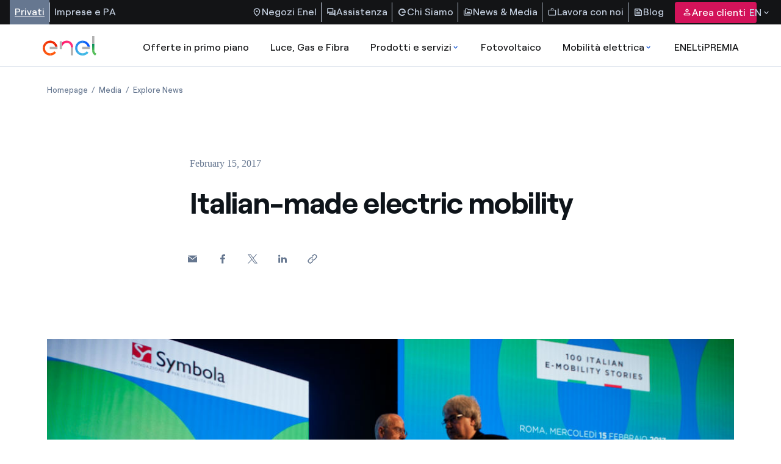

--- FILE ---
content_type: text/html;charset=utf-8
request_url: https://corporate.enel.it/en/media/explore-news/news/2017/02/italian-made-electric-mobility
body_size: 153744
content:

<!DOCTYPE HTML>

<html lang="en">



    

    <head>
        <meta http-equiv="content-type" content="text/html; charset=UTF-8"/>
        <title>Electric mobility, a hundred stories of Italian excellence </title>
        
        <meta name="description" content="A book by Enel and Symbola Foundation narrates Italy’s clean mobility supply chain"/>
        <meta name="template" content="news"/>
        <meta name="viewport" content="width=device-width, initial-scale=1"/>

        

    
<meta name="content-page-ref" content="vB2FkEvoI78rLRYi7SALPVqz4dul3s2jsm2S8Nf1rgkyxkaNNj_tjWnjOWBp6hC0cN39U3c8E3UruIO2rce46BM4e2iCiF9XvreWhZ7gvm65aQaiRuK7-y7hLREfb0xqlLuCjYM4BdAta6u7u9uZm4YRYezJ86nFgUY2IOKJxdE"/>
<script defer="defer" type="text/javascript" src="/.rum/@adobe/helix-rum-js@%5E2/dist/rum-standalone.js"></script>
<link rel="stylesheet" href="/etc.clientlibs/enel-common/clientlibs/clientlib-bundle.lc-d6251c12228cca4c54fb2deaa515d776-lc.min.css" type="text/css">







    
<link rel="stylesheet" href="/etc.clientlibs/enel-corporate/clientlibs/clientlib-header-modifier.lc-79d1b4521997dfc9f60ba3f9bd84773e-lc.min.css" type="text/css">
<script src="/etc.clientlibs/enel-corporate/clientlibs/clientlib-header-modifier.lc-6e2fb046d08dc4a777582aee935feaaa-lc.min.js"></script>





        
    
    

    

    
    
    


        

        
        <meta name="google-site-verification" content="search"/>

        
        
            <link rel="icon" type="image/vnd.microsoft.icon" href="https://corporate.enel.it/content/enel-corporate/favicon.ico"/>
            <link rel="shortcut icon" type="image/vnd.microsoft.icon" href="https://corporate.enel.it/content/enel-corporate/favicon.ico"/>
        

        <link rel="apple-touch-icon" href="https://corporate.enel.it/content/enel-corporate/apple-touch-icon.png"/>
        <link rel="apple-touch-icon-precomposed" href="https://corporate.enel.it/content/enel-corporate/apple-touch-icon-precomposed.png"/>
        <link rel="apple-touch-icon" sizes="120x120" href="https://corporate.enel.it/content/enel-corporate/apple-touch-icon-120x120.png"/>
        <link rel="apple-touch-icon-precomposed" sizes="120x120" href="https://corporate.enel.it/content/enel-corporate/apple-touch-icon-120x120-precomposed.png"/>

        




	<meta name="robots" content="index,follow"/>


        <!--<script src=https://assets.adobedtm.com/eeb01e5b93f1/6ac03199d8e3/launch-de8caf21fa0e.min.js></script>-->
<script src="https://assets.adobedtm.com/eeb01e5b93f1/c435953dc196/launch-dd7b84f2ba89.min.js" async></script> 




        

        
            <link rel="canonical" href="https://corporate.enel.it/en/media/explore-news/news/2017/02/italian-made-electric-mobility"/>
        

        <link rel="alternate" hreflang="x-default" href="https://corporate.enel.it/media/esplora-notizie/notizie/2017/02/il-made-in-italy-della-mobilita-elettrica"/>
        <link rel="alternate" hreflang="it" href="https://corporate.enel.it/media/esplora-notizie/notizie/2017/02/il-made-in-italy-della-mobilita-elettrica"/>
<link rel="alternate" hreflang="en" href="https://corporate.enel.it/en/media/explore-news/news/2017/02/italian-made-electric-mobility"/>


        
        

    <meta property="og:locale" content="en"/>
    
        <meta property="og:url" content="https://corporate.enel.it/en/media/explore-news/news/2017/02/italian-made-electric-mobility"/>
    
    <meta property="og:type" content="news"/>
    <meta property="og:title" content="Italian-made electric mobility"/>
    <meta property="og:description" content=" "/>
    <meta property="og:image" content="https://corporate.enel.it/content/dam/enel-it/media/article/carouselitem(1280x558)/Mobilita_elettrica_Symbola_404x172.jpg"/>
    <meta property="og:image:alt" content="Mobilita_elettrica_Symbola_404x172"/>
    
    

        
        

    <meta name="twitter:card" content="summary"/>

    <meta name="twitter:title" content="Italian-made electric mobility"/>

    <meta name="twitter:description" content=" "/>

    <meta name="twitter:image" content="https://corporate.enel.it/content/dam/enel-it/media/article/carouselitem(1280x558)/Mobilita_elettrica_Symbola_404x172.jpg"/>

    <meta name="twitter:image:alt" content="Mobilita_elettrica_Symbola_404x172"/>
    



        
        <script type="application/ld+json">
            {
                "@context": "https://schema.org",
                "@type": "BreadcrumbList",
                "itemListElement": [{"@type":"ListItem","position":1,"name":"Homepage","item":"https://corporate.enel.it/en"},{"@type":"ListItem","position":2,"name":"Media","item":"https://corporate.enel.it/en/media"},{"@type":"ListItem","position":3,"name":"Explore News","item":"https://corporate.enel.it/en/media/explore-news"}]
            }
        </script>

        <script>

        function readCookie(name) {
            var nameEQ = name + "=";
            var ca = document.cookie.split(';');
            for(var i=0;i < ca.length;i++) {
                var c = ca[i];
                while (c.charAt(0)==' ') c = c.substring(1,c.length);
                if (c.indexOf(nameEQ) == 0) return c.substring(nameEQ.length,c.length);
            }
            return null;
        }

        function getDuplicatedParameters (parameterMap) {
            var arr = parameterMap;
            var sorted_arr = arr.slice().sort();
            var results = [];
            for (var i = 0; i < arr.length - 1; i++) {
                if (sorted_arr[i + 1] == sorted_arr[i]) {
                    results.push(sorted_arr[i]);
                }
            }
            return results;
        }

        function getParameterMapName (url) {
            var queryString = getQueryString(url);
            var parameterMaps = queryString.split("=");
            var paramsName = [];
            for(var i in parameterMaps)
            {
                var param = parameterMaps[i];
                var paramName;
                if (param.indexOf('?')>= 0) {
                    paramName = param.split('?')[1];
                } else {
                    paramName = param.split('&')[1];
                }
                paramsName[i] = paramName;
            }
            return paramsName;
        }

        function purgeDuplicatedParams (url) {
            var urlResult = url;
            var duplicatedParams = getDuplicatedParameters(getParameterMapName(url));
            for (var i in duplicatedParams) {
                urlResult = removeURLParameter(urlResult,duplicatedParams[i]);
            }
            return urlResult;
        }

        function updateQueryStringParameter(uri, key, value) {
            if (value != null && value.length > 0) {
                var re = new RegExp("([?&])" + key + "=.*?(&|$)", "i");
                var separator = uri.indexOf('?') !== -1 ? "&" : "?";
                if (uri.match(re)) {
                    return uri.replace(re, '$1' + key + "=" + value + '$2');
                }
                else {
                    return uri + separator + key + "=" + value;
                }
            }
            return uri;
        }

        function removeURLParameter(url, parameter) {
            var urlparts= url.split('?');
            if (urlparts.length>=2) {
                var prefix= encodeURIComponent(parameter)+'=';
                var pars= urlparts[1].split(/[&;]/g);
                var removed = false;
                for (var i= pars.length; i-- > 0;) {
                    if (pars[i].lastIndexOf(prefix, 0) !== -1 && !removed) {
                        pars.splice(i, 1);
                        removed = true;
                    }
                }
                url= urlparts[0] + (pars.length > 0 ? '?' + pars.join('&') : "");
                return url;
            } else {
                return url;
            }
        }

        function getQueryString(url, redirect) {
            var queryString = url.split('?')[1];
            if (typeof queryString == 'undefined') {
                queryString = '';
            } else {
                if (typeof (redirect)!= 'undefined' && redirect.indexOf('?')>0) {
                    queryString = '&' + queryString;
                } else {
                    queryString = '?' + queryString;
                }
            }
            return queryString;
        }

        if(readCookie('langRedirect') == null){
            document.cookie = "langRedirect=MQ==;path=/" ;
            var langMapString = null;
            var headElement = document.getElementsByTagName("head")[0];
            if(headElement != null && typeof headElement == "object"){
                var langMapString = headElement.getAttribute("data-attr-langredirect");
            }
            if( langMapString != null ){
                var browserlanguage = navigator.language;
                browserlanguage = browserlanguage.split("-")[0];
                var obj = JSON.parse(langMapString);
                var redirect = obj[browserlanguage];
                if(redirect != null){
                    redirect = purgeDuplicatedParams (redirect + getQueryString(window.location.href, redirect));
                    window.location.href=updateQueryStringParameter(redirect,'refred', document.referrer);
                }
            }
        }
    document.addEventListener("DOMContentLoaded", function(event) {
   		history.replaceState({}, 'Title', removeURLParameter(location.href, 'refred'));
   	});

        </script>

    </head>


<body class="news base page basicpage corporate" id="news-db470a29d7">



    




    



    









<link rel="stylesheet" href="https://www.enel.it/etc.clientlibs/enel-ita/clientlibs/porting/corporate.css" type="text/css"/>


    <div id="corporateExternalHeader">
        <div>
 <div class="root responsivegrid">
  <div id="container-6a41d5be22" class="cmp-container">
   <div class="aem-Grid aem-Grid--12 aem-Grid--default--12 ">
    <div class="header-search aem-GridColumn aem-GridColumn--default--12">
     <section id="HeaderSearch" data-cmp-is="header-search" class="header-and-search-container    " data-chevronrightred="/content/dam/enel-common-lib/images/chevron_right.svg" data-chevronrightredicon="redirection-icon" data-chevronleft="/content/dam/enel-common-lib/images/chevron_left.svg" data-wishlist-offer="/content/experience-fragments/enel-it/it-it/header/master.offer.wlist.sendmail.json">
      <nav class="header-search--top-menu" aria-label="Navigazione menu superiore">
       <div class="menu-group-left">
        <ul class="header-search--top-menu__list">
         <li class="hide-content"><a class="active" href="https://www.enel.it/it-it" aria-label="Accesso a sezione Privati" target="_self">Privati</a></li>
         <li class="hide-content"><a href="https://www.enel.it/it-it/imprese" aria-label="Accesso a sezione  Imprese" target="_self">Imprese e PA</a></li>
        </ul>
       </div>
       <div class="menu-group-right">
        <ul class="header-search--top-menu__list"><!-- START | Top Menu - right section - links & labels -->
         <li class="info-help"><a href="https://www.enel.it/spazio-enel/" target="_self" aria-label="Accesso a Spazio Enel - Negozi Enel"> <img src="https://www.enel.it/content/dam/enel-common-lib/images/location_on.svg" alt="location"> Negozi Enel </a></li>
         <li class="info-help"><a href="https://www.enel.it/it-it/assistenza" target="_self" aria-label="Accesso a sezione Assistenza"> <img src="https://www.enel.it/content/dam/enel-common-lib/images/forum.svg" alt="foum"> Assistenza </a></li>
         <li class="info-help"><a href="https://corporate.enel.it/" target="_self" aria-label="Chi Siamo"> <img src="https://www.enel.it/content/dam/asset/immagini/icone/chi-siamo-solid2x.svg" alt="icona Chi siamo"> Chi Siamo </a></li>
         <li class="info-help"><a href="https://corporate.enel.it/media" target="_self" aria-label="News &amp; Media"> <img src="https://www.enel.it/content/dam/enel-common-lib/images/media@2x.svg" alt="icona media"> News &amp; Media </a></li>
         <li class="info-help"><a href="https://www.enel.it/it-it/lavora-con-noi" target="_self" aria-label="Lavora con noi"> <img src="https://www.enel.it/content/dam/enel-common-lib/images/lavora%20con%20noi@2x.svg" alt="icona lavora con noi"> Lavora con noi </a></li>
         <li class="info-help"><a href="https://www.enel.it/it-it/blog" target="_self" aria-label="Accesso a sezione Blog"> <img src="https://www.enel.it/content/dam/enel-common-lib/images/feed.svg" alt="feed"> Blog </a></li><!-- END | Top Menu - right section - links & labels -->
        </ul><!-- Cuando el usuario ha iniciado sesión -->
        <div class="user-info"><!-- Cuando el usuario no ha iniciado sesión --> <button class="header-search--top-menu__button" data-private-area-url="/content/enel-it/it/area-clienti" data-login-url="/content/enel-it/it-it/login"> <img src="https://www.enel.it/content/dam/enel-common-lib/images/person.svg" alt="person"> Area clienti </button>
        </div>
        <section aria-labelledby="language-select" class="language-desktop" tabindex="0">
         <div id="language-select" class="select-button">
          EN
          <div class="icons"><img src="https://www.enel.it/content/dam/enel-common-lib/images/expand_more-gray.svg" alt="arrow-down"> <img src="https://www.enel.it/content/dam/enel-common-lib/images/expand_less.svg" alt="arrow-up">
          </div>
         </div>
         <ul id="language-options">
          <li class="option" role="button"><input id="italiano-option" type="radio" value="it" data-label="IT"> <label for="italiano-option"> <a href="https://corporate.enel.it/media/esplora-notizie/notizie/2017/02/il-made-in-italy-della-mobilita-elettrica" aria-label="Cambiar el idioma a Italiano"> Italiano <img src="https://www.enel.it/content/dam/enel-common-lib/images/check-header.svg" alt="check icon"> </a> </label></li>
          <li class="option" role="button"><input id="english-option" type="radio" value="en" data-label="EN"> <label for="english-option"> <a href="https://corporate.enel.it/en/media/explore-news/news/2017/02/italian-made-electric-mobility" aria-label="Passa alla lingua inglese"> English <img src="https://www.enel.it/content/dam/enel-common-lib/images/check-header.svg" alt="check icon"> </a> </label></li>
         </ul>
        </section>
       </div>
      </nav>
      <nav class="header-search--main-menu" aria-label="Navigazione menu principale"><a href="https://www.enel.it/it-it" id="original-logo-link" aria-label="enel"><img src="https://www.enel.it/content/dam/enel-common-lib/images/original-logo-solid.svg" alt="enel-logo"></a> <a href="https://www.enel.it/it-it" id="simplified-logo-link" aria-label="enel"><img src="https://www.enel.it/content/dam/enel-common-lib/images/simplified-logo-solid-2.svg"></a>
       <ul class="header-search--main-menu__list search-closed"><!-- central Items -->
        <li><a aria-label="casella elenco promozioni" href="https://www.enel.it/it-it/promozioni">Offerte in primo piano </a></li>
        <li><a aria-label="Accedere a Luce, Gas e Fibra" href="https://www.enel.it/it-it/offerte-luce-gas">Luce, Gas e Fibra </a></li>
        <li><a aria-label="Accedere a Prodotti e Servizi" href="https://www.enel.it#">Prodotti e servizi <img src="https://www.enel.it/content/dam/enel-common-lib/images/expand_more-blue.svg" alt="More"> <img src="https://www.enel.it/content/dam/enel-common-lib/images/expand_less.svg" alt="Less" style="display: none;"> </a>
         <section id="section2" class="header-search--dropdown-menu">
          <div class="header-search--dropdown-menu__row">
           <div class="header-search--dropdown-menu__column"><span>I nostri prodotti</span>
            <ul>
             <li><a href="https://www.enel.it/it-it/condizionatori" aria-label="Accedere alla categoria climatizzatori"> Climatizzatori</a></li>
             <li><a href="https://www.enel.it/it-it/caldaie" aria-label="Accedere alla categoria caldaie"> Caldaie</a></li>
             <li><a href="https://www.enel.it/it-it/elettrodomestici" aria-label="Accedere alla categoria elettrodomestici"> TV e Elettrodomestici</a></li>
             <li><a href="https://www.enel.it/it-it/ebitts" aria-label="ebitts"> ebitts</a></li>
            </ul>
           </div>
           <div class="header-search--dropdown-menu__column"><span>I nostri servizi</span>
            <ul>
             <li><a href="https://www.enel.it/it-it/servizi/manutenzione-caldaie" aria-label="Accedere alla categoria Servizi di manutenzione caldaia"> Servizi di manutenzione caldaia</a></li>
             <li><a href="https://www.enel.it/it-it/servizi/assistenza-riparazione" aria-label="Accedere alla categoria Servizi di assistenza e riparazione"> Servizi di assistenza e riparazione</a></li>
             <li><a href="https://www.enel.it/it-it/blog/guide/pagamenti-digitali" aria-label="Pagamenti digitali"> Pagamenti digitali</a></li>
             <li><a href="https://www.enel.it/it-it/servizi/mooney"> Servizi Mooney</a></li>
             <li><a href="https://www.enel.it/it-it/comunita-energetiche/trova-cer"> Comunità Energetiche Rinnovabili</a></li>
            </ul>
           </div>
           <div class="header-search--dropdown-menu__column">
            <article><strong class="section-title"></strong> <img src="https://www.enel.it/content/dam/asset/immagini/megamenu/dtm-564x320-menu-ebitts.jpg" alt="ebitts">
             <section><strong class="article-title">ebitts</strong> <span class="truncate-text"></span> <a href="https://www.enel.it/it-it/ebitts">Scopri di più</a>
             </section>
            </article>
           </div>
           <div class="header-search--dropdown-menu__column">
            <article><strong class="section-title">In primo piano</strong> <img src="https://www.enel.it/content/dam/asset/immagini/megamenu/dtm-564x320-menu-beyond-commodity-caldaia.jpg" alt="immagine decorativa">
             <section><strong class="article-title">Caldaie a tasso zero (TAN 0% - TAEG 0%)</strong> <span class="truncate-text"></span> <a href="https://www.enel.it/it-it/caldaie" aria-label="Scopri di più sulla categoria climatizzatori">Scopri di più</a>
             </section>
            </article>
           </div>
           <div class="header-search--dropdown-menu__subsection_row"><a href="https://www.enel.it/it-it/assistenza/contatti" target="_self" class="box-link" aria-label="Vai al profilatore per trovare la soluzione adatta alle tue esigenze">Non trovi la soluzione più adatta alle tue esigenze? Ti aiutiamo noi</a>
           </div>
          </div>
         </section></li>
        <li><a aria-label="Accedi a Fotovoltaico" href="https://www.enel.it/it-it/fotovoltaico">Fotovoltaico </a></li>
        <li><a aria-label="Accedi a Mobilità elettrica" href="https://www.enel.it#">Mobilità elettrica <img src="https://www.enel.it/content/dam/enel-common-lib/images/expand_more-blue.svg" alt="More"> <img src="https://www.enel.it/content/dam/enel-common-lib/images/expand_less.svg" alt="Less" style="display: none;"> </a>
         <section id="section4" class="header-search--dropdown-menu">
          <div class="header-search--dropdown-menu__row">
           <div class="header-search--dropdown-menu__column"><span>Le nostre soluzioni per la ricarica</span>
            <ul>
             <li><a href="https://www.enel.it/it-it/mobilita-elettrica/waybox" aria-label="accedere alla pagina Waynox"> Per ricaricare a casa o in garage</a></li>
             <li><a href="https://www.enel.it/it-it/mobilita-elettrica/tariffe-abbonamenti" aria-label="accedere alla pagina tariffe e abbonamenti mobilità elettrica"> Per ricaricare in strada</a></li>
             <li><a href="https://www.enel.it/it-it/mobilita-elettrica/mappa-punti-ricarica" aria-label="accedere alla pagina con la mappa dei punti di ricarica "> Mappa dei punti di ricarica</a></li>
             <li><a href="https://www.enel.it/it-it/mobilita-elettrica/app" aria-label="accedere alla pagina dell'app Enel X Way"> Scopri l'app Enel On Your Way</a></li>
             <li><a href="https://www.enel.it/it-it/mobilita-elettrica" aria-label="accedere alla pagina sulla mobilità elettrica"> Scopri il mondo della mobilità elettrica</a></li>
            </ul>
           </div>
           <div class="header-search--dropdown-menu__column"><span>Veicoli Elettrici</span>
            <ul>
             <li><a href="https://www.enel.it/it-it/mobilita-elettrica/enel-drive" aria-label="accedere alla pagina per il noleggio di auto elettriche"> Noleggio auto elettrica</a></li>
            </ul>
           </div>
           <div class="header-search--dropdown-menu__column">
            <article><strong class="section-title">Configuratore mobilità</strong> <img src="https://www.enel.it/content/dam/asset/immagini/megamenu/dtm-564x320-menu-configuratore-mobilita.png" alt="Configuratore mobilità">
             <section><strong class="article-title">Le nostre soluzioni per la mobilità elettrica</strong> <span class="truncate-text"></span> <a href="https://www.enel.it/it-it/profilatore">Scopri quelle adatte alle tue esigenze</a>
             </section>
            </article>
           </div>
           <div class="header-search--dropdown-menu__column">
            <article><strong class="section-title">In primo piano</strong> <img src="https://www.enel.it/content/dam/asset/immagini/waybox/eis/new/dtm-564x320-menu-mobilità-elettrica-waybox.jpg" alt="waybox">
             <section><strong class="article-title">Con Enel la mobilità elettrica conviene a casa e fuori!</strong> <span class="truncate-text"></span> <a href="https://www.enel.it/it-it/mobilita-elettrica/waybox">Scopri di più</a>
             </section>
            </article>
           </div>
          </div>
         </section></li>
        <li><a aria-label="Accedi a Loyalty program" href="https://www.enel.it/it-it/eneltipremia">ENELtiPREMIA </a></li>
       </ul>
       <section class="search-input-container" aria-labelledby="search-bar">
        <div id="search-bar" class="search-input-content"><img id="search-small-icon" src="https://www.enel.it/content/dam/enel-common-lib/images/search-small.svg" alt="search"> <label search-page-url="/content/enel-it/it-it/search" for="search-input">Search</label> <input type="text" id="search-input"> <span>Search</span>
        </div>
       </section>
       <div class="header-search--main-menu__icons"><img id="search-close-icon" src="https://www.enel.it/content/dam/enel-common-lib/images/close.svg" alt="close-icon" style="display: none;"> <img id="search-icon" src="https://www.enel.it/content/dam/enel-common-lib/images/search-big.svg" alt="search" style="display: none;"> <a href="https://www.enel.it/it-it/preferiti" id="wishlist-icon-link" aria-label="Accedi all'elenco dei preferiti" style="display: none;"><img src="https://www.enel.it/content/dam/enel-common-lib/images/outlined.svg" alt="preferiti"></a> <button type="button" id="menu-toggle-button" class="menu-toggle" aria-expanded="false" aria-controls="collapsible-menu" aria-label=""> <img id="menu-toggle-icon" src="https://www.enel.it/content/dam/enel-common-lib/images/menu.svg" alt="menu"> <span class="visually-hidden"></span> </button>
       </div>
      </nav>
      <section class="link-select-container" aria-labelledby="link-select">
       <div id="link-select" class="select-button">
        Privati 
        <div class="icons"><img src="https://www.enel.it/content/dam/enel-common-lib/images/expand_more-gray.svg" alt="arrow-down"> <img src="https://www.enel.it/content/dam/enel-common-lib/images/expand_less.svg" alt="arrow-up">
        </div>
       </div>
       <ul id="link-options">
        <li class="option"><input id="Privati-option" type="radio" value="Privati"> <label for="Privati-option"> <a href="https://www.enel.it/it-it" aria-label="Accesso a sezione Privati">Privati <img src="https://www.enel.it/content/dam/enel-common-lib/images/check-header.svg" alt="check-icon"> </a> </label></li>
        <li class="option"><input id="Imprese e PA-option" type="radio" value="Imprese e PA"> <label for="Imprese e PA-option"> <a href="https://www.enel.it/it-it/imprese" aria-label="Accesso a sezione  Imprese">Imprese e PA </a> </label></li>
       </ul>
      </section>
      <section aria-labelledby="language-select-mobile" class="language-mobile">
       <div id="language-select-mobile" class="select-button">
        EN
        <div class="icons"><img src="https://www.enel.it/content/dam/enel-common-lib/images/expand_more-gray.svg" alt="arrow-down"> <img src="https://www.enel.it/content/dam/enel-common-lib/images/expand_less.svg" alt="arrow-up">
        </div>
       </div>
       <ul id="language-options-mobile">
        <li class="option" role="button"><input id="italiano-option-mobile" type="radio" value="it" data-label="IT"> <label for="italiano-option-mobile"> <a href="https://corporate.enel.it/media/esplora-notizie/notizie/2017/02/il-made-in-italy-della-mobilita-elettrica" aria-label="Cambiar el idioma a Italiano"> Italiano <img src="https://www.enel.it/content/dam/enel-common-lib/images/check-header.svg" alt="check icon"> </a> </label></li>
        <li class="option" role="button"><input id="english-option-mobile" type="radio" value="en" data-label="EN"> <label for="english-option-mobile"> <a href="https://corporate.enel.it/en/media/explore-news/news/2017/02/italian-made-electric-mobility" aria-label="Passa alla lingua inglese"> English <img src="https://www.enel.it/content/dam/enel-common-lib/images/check-header.svg" alt="check icon"> </a> </label></li>
       </ul>
      </section>
      <nav id="collapsible-menu" aria-label="Collapsible menu">
       <div><img id="menu-close-icon" src="https://www.enel.it/content/dam/enel-common-lib/images/close.svg" alt="close-icon">
       </div>
       <ul class="header-search--main-menu__first-list"><!-- Cuando el usuario no ha iniciado sesión -->
        <li><a href="https://www.enel.it/it-it/login" aria-label="Acceder a Area clienti">
          <div class="header-search--main-menu__first-list__link-container">
           <div class="header-search--main-menu__first-list__link-container__icon-container"><img src="https://www.enel.it/content/dam/enel-common-lib/images/person.svg" alt="/content/dam/enel-common-lib/images/person.svg">
           </div>Area clienti
          </div><img src="https://www.enel.it/content/dam/enel-common-lib/images/chevron_right.svg" alt="redirection-icon"> </a></li><!-- Cuando el usuario ha iniciado sesión -->
       </ul>
       <ul class="header-search--main-menu__last-list">
        <li><a href="https://www.enel.it/spazio-enel/" aria-label="Accesso a Spazio Enel - Negozi Enel"><img src="https://www.enel.it/content/dam/enel-common-lib/images/location_on.svg" alt="location">Negozi Enel<img src="https://www.enel.it/content/dam/enel-common-lib/images/chevron_right-white.svg" alt="icon-alt"></a></li>
        <li><a href="https://www.enel.it/it-it/assistenza" aria-label="Accesso a sezione Assistenza"><img src="https://www.enel.it/content/dam/enel-common-lib/images/forum.svg" alt="foum">Assistenza<img src="https://www.enel.it/content/dam/enel-common-lib/images/chevron_right-white.svg" alt="icon-alt"></a></li>
        <li><a href="https://corporate.enel.it/" aria-label="Chi Siamo"><img src="https://www.enel.it/content/dam/asset/immagini/icone/chi-siamo-solid2x.svg" alt="icona Chi siamo">Chi Siamo<img></a></li>
        <li><a href="https://corporate.enel.it/media" aria-label="News &amp; Media"><img src="https://www.enel.it/content/dam/enel-common-lib/images/media@2x.svg" alt="icona media">News &amp; Media<img></a></li>
        <li><a href="https://www.enel.it/it-it/lavora-con-noi" aria-label="Lavora con noi"><img src="https://www.enel.it/content/dam/enel-common-lib/images/lavora%20con%20noi@2x.svg" alt="icona lavora con noi">Lavora con noi<img></a></li>
        <li><a href="https://www.enel.it/it-it/blog" aria-label="Accesso a sezione Blog"><img src="https://www.enel.it/content/dam/enel-common-lib/images/feed.svg" alt="feed">Blog<img src="https://www.enel.it/content/dam/enel-common-lib/images/chevron_right-white.svg" alt="icon-alt"></a></li>
       </ul>
      </nav>
      <div id="search-quick-links"><strong>Quick links</strong>
       <ul>
        <li><a href="https://www.enel.it/it-it/login" aria-label="Gestisci la tua fornitura">Gestisci la tua fornitura</a></li>
        <li><a href="https://www.enel.it/it-it/offerte-luce" aria-label="Trova le migliori tariffe">Trova le migliori tariffe</a></li>
        <li><a href="https://www.enel.it/it-it/blog/guide/guida-bolletta-luce-gas" aria-label="Scopri le guide alla bolletta">Scopri le guide alla bolletta</a></li>
        <li><a href="https://www.enel.it/it-it/blog/storie" aria-label="Segui le nostre storie">Segui le nostre storie</a></li>
        <li><a href="https://www.enel.it/it-it/lavora-con-noi" aria-label="Lavora con noi">Lavora con noi</a></li>
       </ul>
      </div>
     </section>
    </div>
   </div>
  </div>
 </div>
</div>
<script src="https://www.enel.it/etc.clientlibs/enel-common-lib/clientlibs/clientlib-dependencies.min.js"></script>
<script src="https://www.enel.it/etc.clientlibs/enel-common-lib/clientlibs/clientlib-utils.min.js"></script>
<script src="https://www.enel.it/etc.clientlibs/enel-common-lib/clientlibs/clientlib-site.min.js"></script>
<script src="https://www.enel.it/etc.clientlibs/enel-ita/clientlibs/clientlib-site.min.js"></script>
<script src="https://www.enel.it/etc.clientlibs/core/wcm/components/commons/site/clientlibs/container.min.js"></script>
<script src="https://www.enel.it/etc.clientlibs/clientlibs/granite/jquery/granite/csrf.min.js"></script>
<script src="https://www.enel.it/etc.clientlibs/enel-ita/clientlibs/clientlib-base.min.js"></script>
<div class="xfpage page basicpage">
 <div id="container-25e481baad" class="cmp-container">
  <div class="aem-Grid aem-Grid--12 aem-Grid--default--12 ">
   <div class="common-icons aem-GridColumn aem-GridColumn--default--12">
    <div class="common-icons-cmp" style="display: none;">
     <svg id="language-flag-it" aria-hidden="true" xmlns="http://www.w3.org/2000/svg" viewbox="0 0 13 13" fill="currentColor"><g clip-path="url(#clip0_3298_11253)">
       <path d="M8.53335 2.1333H4.26665H0V10.6666H4.26665H8.53335H12.8V2.1333H8.53335Z" fill="#F0F0F0" />
       <path d="M4.26657 2.1333H0V10.6667H4.26657V2.1333Z" fill="#6DA544" />
       <path d="M12.8003 2.1333H8.53369V10.6667H12.8003V2.1333Z" fill="#D80027" />
      </g> <defs>
       <clippath id="clip0_3298_11253">
        <rect width="12.8" height="12.8" fill="currentColor" />
       </clippath>
      </defs>
     </svg>
     <svg id="language-flag-en" aria-hidden="true" xmlns="http://www.w3.org/2000/svg" viewbox="0 0 13 13" fill="currentColor"><g clip-path="url(#clip0_3298_11253)">
       <path d="M8.53335 2.1333H4.26665H0V10.6666H4.26665H8.53335H12.8V2.1333H8.53335Z" fill="#000000" />
       <path d="M4.26657 2.1333H0V10.6667H4.26657V2.1333Z" fill="#6DA544" />
       <path d="M12.8003 2.1333H8.53369V10.6667H12.8003V2.1333Z" fill="#D80027" />
      </g> <defs>
       <clippath id="clip0_3298_11253">
        <rect width="12.8" height="12.8" fill="currentColor" />
       </clippath>
      </defs>
     </svg>
     <svg id="play_arrow_filled" viewbox="0 0 24 24" fill="currentColor" xmlns="http://www.w3.org/2000/svg"><g>
       <mask id="mask0_6282_2475" style="mask-type:alpha" maskunits="userSpaceOnUse" x="0" y="0" width="24" height="24">
        <rect id="Bounding box" width="24" height="24" fill="#D9D9D9" />
       </mask>
       <g mask="url(#mask0_6282_2475)">
        <path id="vector" d="M9.6499 17.951C9.2999 18.1843 8.94157 18.201 8.5749 18.001C8.20824 17.801 8.0249 17.4843 8.0249 17.051V6.90096C8.0249 6.46763 8.20824 6.15096 8.5749 5.95096C8.94157 5.75096 9.2999 5.76763 9.6499 6.00096L17.6249 11.101C17.9582 11.301 18.1249 11.5926 18.1249 11.976C18.1249 12.3593 17.9582 12.651 17.6249 12.851L9.6499 17.951Z" fill="currentColor" />
       </g>
      </g>
     </svg>
     <svg id="electric_plug" viewbox="0 0 20 28" fill="currentColor" xmlns="http://www.w3.org/2000/svg"><path fill-rule="evenodd" clip-rule="evenodd" d="M15.1686 5.10533V0H13.2934V5.10533H6.70659V0H4.83471V5.10533H2.74957C1.2337 5.10533 0 6.27356 0 7.71244C0 8.68467 0.723485 9.45311 1.20745 9.86067V12.2967C1.20745 16.8933 5.15134 20.6329 10.0008 20.6329V18.8564C6.18489 18.8564 3.08096 15.9133 3.08096 12.2951V9.43133C3.08096 9.13733 2.92675 8.86044 2.66918 8.69556C2.38209 8.51356 1.87187 8.02667 1.87187 7.71244C1.87187 7.25356 2.26561 6.88178 2.74957 6.88178H17.2521C17.736 6.88178 18.1298 7.25356 18.1298 7.71244C18.1298 8.01422 17.6655 8.47933 17.3325 8.69711C17.0765 8.86044 16.9223 9.13733 16.9223 9.43289V12.2982C16.9223 14.9411 15.2621 17.3164 12.6963 18.3447C12.296 18.5049 12.0646 18.9016 12.1352 19.3076L12.2254 19.8209V22.9818C12.2254 24.1018 12.7405 25.1564 13.6412 25.8798C13.6757 25.9109 13.7183 25.9373 13.756 25.9607L17.2718 28L18.2495 26.4849L14.8044 24.486C14.3565 24.1002 14.0989 23.5558 14.0989 22.9802V19.7462C14.0989 19.7229 14.0956 19.6996 14.0956 19.6762C16.9732 18.2436 18.7926 15.4187 18.7926 12.2967V9.86067C19.2765 9.45311 20 8.68467 20 7.71244C20.0016 6.27511 18.7712 5.10533 17.2521 5.10533H15.1686Z" fill="currentColor" />
     </svg>
     <svg id="icon-chevron-down" xmlns="http://www.w3.org/2000/svg" version="1.1" xml:space="preserve" role="img" viewbox="0 0 12 7" aria-labelledby="titleChevron contentChevron">
      <title id="titleChevron"></title><desc id="contentChevron"></desc> <path d="M7.412,9.5,5.93,10.887l6,5.613,6-5.613L16.447,9.5,11.93,13.726Z" transform="translate(-5.93 -9.5)" />
     </svg>
     <svg id="icon-chevron-right--filled" viewbox="0 0 16 17" fill="currentColor" xmlns="http://www.w3.org/2000/svg" aria-labelledby="chevronRightFilledTitle chevronRightFilledDesc">
      <title id="chevronRightFilledTitle"></title><desc id="chevronRightFilledDesc">
      </desc> <path fill-rule="evenodd" clip-rule="evenodd" d="M10.9998 8.5L5.9998 13.5L5.2998 12.8L9.5998 8.5L5.2998 4.2L5.9998 3.5L10.9998 8.5Z" fill="currentColor" />
     </svg>
     <svg id="icon-chevron-left" viewbox="0 0 16 16" xmlns="http://www.w3.org/2000/svg" aria-labelledby="chevronLeftTitle chevronLeftTitleDesc">
      <title id="chevronLeftTitle"></title><desc id="chevronLeftDesc"></desc> <path fill-rule="evenodd" clip-rule="evenodd" d="M5 8L10 3L10.7 3.7L6.4 8L10.7 12.3L10 13L5 8Z" />
     </svg>
     <svg xmlns="http://www.w3.org/2000/svg" xml:space="preserve" role="img" id="icon-arrow-oblique" viewbox="0 0 16 16" fill="currentColor" aria-labelledby="titleOblique contentOblique">
      <title id="titleOblique"></title><desc id="contentOblique"></desc> <mask id="mask0_23637_4409" style="mask-type: alpha" maskunits="userSpaceOnUse" x="0" y="0" width="16" height="16">
       <rect width="16" height="16" fill="#D9D9D9" />
      </mask> <g mask="url(#mask0_23637_4409)">
       <path d="M10.6 5.71683L4.78331 11.5335C4.6453 11.6668 4.48141 11.7335 4.29164 11.7335C4.10188 11.7335 3.93799 11.6668 3.79998 11.5335C3.66664 11.3955 3.59998 11.2316 3.59998 11.0418C3.59998 10.8521 3.66664 10.6882 3.79998 10.5502L9.61664 4.7335H4.69203C4.50844 4.7335 4.3472 4.66405 4.20831 4.52516C4.06942 4.38627 3.99998 4.22238 3.99998 4.0335C3.99998 3.84461 4.06942 3.68072 4.20831 3.54183C4.3472 3.40294 4.51021 3.3335 4.69736 3.3335H11.3026C11.4897 3.3335 11.6528 3.40294 11.7916 3.54183C11.9305 3.68072 12 3.84373 12 4.03088V10.6361C12 10.8233 11.9305 10.9863 11.7916 11.1252C11.6528 11.2641 11.4889 11.3335 11.3 11.3335C11.1111 11.3335 10.9472 11.2641 10.8083 11.1252C10.6694 10.9863 10.6 10.825 10.6 10.6414V5.71683Z" fill="currentColor" />
      </g>
     </svg>
     <svg xmlns="http://www.w3.org/2000/svg" xml:space="preserve" role="img" id="icon-arrow-down" viewbox="0 0 11.236 15" aria-labelledby="titleArrowDown contentArrowDown" fill="currentColor">
      <title id="titleArrowDown"></title><desc id="contentArrowDown"></desc> <path id="Path_13402" data-name="Path 13402" d="M72.048,578.332,68.24,582.14v-12.13h-1.5v12.13l-3.808-3.809-1.06,1.06,5.618,5.619,5.618-5.619Z" transform="translate(-61.871 -570.01)" />
     </svg>
     <svg id="arrow_back_ios_new" viewbox="0 0 16 16" fill="currentColor" xmlns="http://www.w3.org/2000/svg"><g>
       <mask id="mask0_7085_2145" style="mask-type:alpha" maskunits="userSpaceOnUse" x="0" y="0" width="16" height="16">
        <rect id="Bounding box" width="16" height="16" fill="#D9D9D9" />
       </mask>
       <g mask="url(#mask0_7085_2145)">
        <path id="vector" d="M10.0167 14.0503L4.46667 8.50026C4.38889 8.42248 4.33333 8.34193 4.3 8.25859C4.26667 8.17526 4.25 8.08915 4.25 8.00026C4.25 7.91137 4.26667 7.82526 4.3 7.74193C4.33333 7.65859 4.38889 7.57804 4.46667 7.50026L10.0333 1.93359C10.2 1.76693 10.4028 1.68359 10.6417 1.68359C10.8806 1.68359 11.0833 1.77248 11.25 1.95026C11.4278 2.11693 11.5111 2.32248 11.5 2.56693C11.4889 2.81137 11.4 3.01693 11.2333 3.18359L6.41667 8.00026L11.25 12.8336C11.4056 12.9891 11.4833 13.1919 11.4833 13.4419C11.4833 13.6919 11.4056 13.8947 11.25 14.0503C11.0833 14.2169 10.8778 14.3003 10.6333 14.3003C10.3889 14.3003 10.1833 14.2169 10.0167 14.0503Z" fill="currentColor" />
       </g>
      </g>
     </svg>
     <svg id="arrow_forward_ios" viewbox="0 0 16 16" fill="currentColor" xmlns="http://www.w3.org/2000/svg"><g>
       <mask id="mask0_7085_1680" style="mask-type:alpha" maskunits="userSpaceOnUse" x="0" y="0" width="16" height="16">
        <rect id="Bounding box" width="16" height="16" fill="#D9D9D9" />
       </mask>
       <g mask="url(#mask0_7085_1680)">
        <path id="vector" d="M4.78327 14.0492C4.60549 13.8714 4.5166 13.6659 4.5166 13.4326C4.5166 13.1992 4.60549 12.9937 4.78327 12.8159L9.59994 7.99922L4.7666 3.16589C4.59993 2.99922 4.5166 2.79922 4.5166 2.56589C4.5166 2.33255 4.60549 2.127 4.78327 1.94922C4.94993 1.78255 5.15271 1.69922 5.3916 1.69922C5.63049 1.69922 5.83327 1.78255 5.99994 1.94922L11.5499 7.49922C11.6277 7.577 11.6833 7.65755 11.7166 7.74089C11.7499 7.82422 11.7666 7.91033 11.7666 7.99922C11.7666 8.08811 11.7499 8.17422 11.7166 8.25755C11.6833 8.34089 11.6277 8.42144 11.5499 8.49922L5.98327 14.0659C5.80549 14.2437 5.60271 14.327 5.37493 14.3159C5.14716 14.3048 4.94993 14.2159 4.78327 14.0492Z" fill="currentColor" />
       </g>
      </g>
     </svg>
     <svg xmlns="http://www.w3.org/2000/svg" xml:space="preserve" role="img" id="icon-add" viewbox="0 0 13.106 13.105" aria-labelledby="titleAdd contentAdd" fill="currentColor">
      <title id="titleAdd"></title><desc id="contentAdd"></desc> <path d="M269.029,575.815h-5.8v-5.8h-1.5v5.8h-5.8v1.5h5.8v5.8h1.5v-5.8h5.8Z" transform="translate(-255.922 -570.012)" />
     </svg><!-- Filters -->
     <svg id="icon-filters" xmlns="http://www.w3.org/2000/svg" viewbox="0 0 16 16" fill="currentColor"><mask id="mask0_10140_2228" style="mask-type: alpha" maskunits="userSpaceOnUse" x="0" y="0" width="16" height="16">
       <rect width="16" height="16" fill="#D9D9D9" />
      </mask> <g mask="url(#mask0_10140_2228)">
       <path d="M7.36667 12C7.17778 12 7.01389 11.9306 6.875 11.7917C6.73611 11.6528 6.66667 11.4889 6.66667 11.3C6.66667 11.1111 6.73611 10.9472 6.875 10.8083C7.01389 10.6694 7.17778 10.6 7.36667 10.6H8.63333C8.82222 10.6 8.98611 10.6694 9.125 10.8083C9.26389 10.9472 9.33333 11.1111 9.33333 11.3C9.33333 11.4889 9.26389 11.6528 9.125 11.7917C8.98611 11.9306 8.82222 12 8.63333 12H7.36667ZM2.7 5.4C2.51111 5.4 2.34722 5.33056 2.20833 5.19167C2.06944 5.05278 2 4.88889 2 4.7C2 4.51111 2.06944 4.34722 2.20833 4.20833C2.34722 4.06944 2.51111 4 2.7 4H13.3C13.4889 4 13.6528 4.06944 13.7917 4.20833C13.9306 4.34722 14 4.51111 14 4.7C14 4.88889 13.9306 5.05278 13.7917 5.19167C13.6528 5.33056 13.4889 5.4 13.3 5.4H2.7ZM4.7 8.7C4.51111 8.7 4.34722 8.63056 4.20833 8.49167C4.06944 8.35278 4 8.18889 4 8C4 7.81111 4.06944 7.64722 4.20833 7.50833C4.34722 7.36944 4.51111 7.3 4.7 7.3H11.3167C11.5056 7.3 11.6694 7.36944 11.8083 7.50833C11.9472 7.64722 12.0167 7.81111 12.0167 8C12.0167 8.18889 11.9472 8.35278 11.8083 8.49167C11.6694 8.63056 11.5056 8.7 11.3167 8.7H4.7Z" fill="currentColor" />
      </g>
     </svg><!-- Chevron round-->
     <svg id="chevron-round" xmlns="http://www.w3.org/2000/svg" viewbox="0 0 16 16" fill="currentColor"><mask id="mask0_10108_1292" style="mask-type: alpha" maskunits="userSpaceOnUse" x="0" y="0" width="16" height="17">
       <rect y="0.000366211" width="16" height="16" fill="#D9D9D9" />
      </mask> <g mask="url(#mask0_10108_1292)">
       <path d="M8.00011 10.9672C7.91122 10.9672 7.82511 10.9505 7.74178 10.9172C7.65844 10.8838 7.57789 10.8283 7.50011 10.7505L4.48344 7.73385C4.35011 7.60051 4.289 7.43385 4.30011 7.23385C4.31122 7.03385 4.37789 6.87273 4.50011 6.75051C4.64455 6.60607 4.81122 6.53662 5.00011 6.54218C5.189 6.54773 5.35011 6.61718 5.48344 6.75051L8.00011 9.28385L10.5334 6.75051C10.6668 6.61718 10.8251 6.55051 11.0084 6.55051C11.1918 6.55051 11.3557 6.62273 11.5001 6.76718C11.6334 6.90051 11.7001 7.0644 11.7001 7.25885C11.7001 7.45329 11.6334 7.61718 11.5001 7.75051L8.50011 10.7505C8.42233 10.8283 8.34178 10.8838 8.25844 10.9172C8.17511 10.9505 8.089 10.9672 8.00011 10.9672Z" fill="currentColor" />
      </g>
     </svg><!-- Close -->
     <svg id="icon-close" xmlns="http://www.w3.org/2000/svg" viewbox="0 0 24 24" fill="currentColor"><mask id="mask0_10091_1591" style="mask-type: alpha" maskunits="userSpaceOnUse" x="0" y="0" width="24" height="24">
       <rect width="24" height="24" fill="#D9D9D9" />
      </mask> <g mask="url(#mask0_10091_1591)">
       <path d="M12.0001 13.475L7.17511 18.3C6.97511 18.5 6.73344 18.5958 6.45011 18.5875C6.16678 18.5792 5.92511 18.475 5.72511 18.275C5.52511 18.075 5.42511 17.8292 5.42511 17.5375C5.42511 17.2458 5.52511 17 5.72511 16.8L10.5251 12L5.70011 7.17499C5.50011 6.97499 5.40428 6.72916 5.41261 6.43749C5.42094 6.14583 5.52511 5.89999 5.72511 5.69999C5.92511 5.49999 6.17094 5.39999 6.46261 5.39999C6.75428 5.39999 7.00011 5.49999 7.20011 5.69999L12.0001 10.525L16.8251 5.69999C17.0251 5.49999 17.2709 5.39999 17.5626 5.39999C17.8543 5.39999 18.1001 5.49999 18.3001 5.69999C18.5001 5.89999 18.6001 6.14583 18.6001 6.43749C18.6001 6.72916 18.5001 6.97499 18.3001 7.17499L13.4751 12L18.3001 16.825C18.5001 17.025 18.6001 17.2667 18.6001 17.55C18.6001 17.8333 18.5001 18.075 18.3001 18.275C18.1001 18.475 17.8543 18.575 17.5626 18.575C17.2709 18.575 17.0251 18.475 16.8251 18.275L12.0001 13.475Z" fill="currentColor" />
      </g>
     </svg>
     <svg id="forward__arrow" xmlns="http://www.w3.org/2000/svg" viewbox="0 0 16 17" fill="currentColor"><mask id="mask0_24542_255981" style="mask-type:alpha" maskunits="userSpaceOnUse" x="0" y="0" width="16" height="17">
       <rect y="0.243286" width="16" height="16" fill="currentColor" />
      </mask> <g mask="url(#mask0_24542_255981)">
       <path d="M7.51663 13.0933C7.37218 12.9489 7.29718 12.7877 7.29163 12.61C7.28607 12.4322 7.35552 12.2711 7.49996 12.1266L10.6833 8.9433H3.36663C3.17774 8.9433 3.01385 8.87386 2.87496 8.73497C2.73607 8.59608 2.66663 8.43219 2.66663 8.2433C2.66663 8.05441 2.73607 7.89052 2.87496 7.75164C3.01385 7.61275 3.17774 7.5433 3.36663 7.5433H10.6833L7.49996 4.37664C7.35552 4.23219 7.28607 4.0683 7.29163 3.88497C7.29718 3.70164 7.37218 3.53775 7.51663 3.3933C7.66107 3.24886 7.82218 3.17664 7.99996 3.17664C8.17774 3.17664 8.33885 3.24886 8.48329 3.3933L12.8333 7.7433C12.9111 7.80997 12.9666 7.88775 13 7.97664C13.0333 8.06552 13.05 8.15441 13.05 8.2433C13.05 8.33219 13.0333 8.4183 13 8.50164C12.9666 8.58497 12.9111 8.66552 12.8333 8.7433L8.48329 13.0933C8.33885 13.2377 8.17774 13.31 7.99996 13.31C7.82218 13.31 7.66107 13.2377 7.51663 13.0933Z" fill="currentColor" />
      </g>
     </svg>
     <svg id="back__arrow" xmlns="http://www.w3.org/2000/svg" viewbox="0 0 16 16" fill="currentColor"><mask id="mask0_13824_164115" style="mask-type:alpha" maskunits="userSpaceOnUse" x="0" y="0" width="16" height="16">
       <rect width="16" height="16" fill="currentColor" />
      </mask> <g mask="url(#mask0_13824_164115)">
       <path d="M7.23341 12.8295L2.88341 8.49614C2.80564 8.41836 2.75008 8.33781 2.71675 8.25448C2.68341 8.17114 2.66675 8.08503 2.66675 7.99614C2.66675 7.90725 2.68341 7.82114 2.71675 7.73781C2.75008 7.65448 2.80564 7.57392 2.88341 7.49614L7.23341 3.14614C7.36675 3.01281 7.52786 2.94336 7.71675 2.93781C7.90564 2.93225 8.0723 3.0017 8.21675 3.14614C8.35008 3.27948 8.41675 3.44336 8.41675 3.63781C8.41675 3.83225 8.35008 3.99614 8.21675 4.12948L5.05008 7.29614H12.3501C12.539 7.29614 12.7029 7.36559 12.8417 7.50448C12.9806 7.64336 13.0501 7.80725 13.0501 7.99614C13.0501 8.18503 12.9806 8.34892 12.8417 8.48781C12.7029 8.6267 12.539 8.69614 12.3501 8.69614H5.05008L8.21675 11.8628C8.35008 11.9961 8.41953 12.1545 8.42508 12.3378C8.43064 12.5211 8.36119 12.685 8.21675 12.8295C8.08341 12.9628 7.91953 13.0295 7.72508 13.0295C7.53064 13.0295 7.36675 12.9628 7.23341 12.8295Z" fill="currentColor" />
      </g>
     </svg>
     <svg id="divider" xmlns="http://www.w3.org/2000/svg" width="2560" height="2" viewbox="0 0 2560 2" fill="currentColor"><path d="M2560 1H0" stroke="#C2CDDD" stroke-dasharray="2 2" />
     </svg>
     <svg id="icon-progress_activity" viewbox="0 0 24 24" fill="currentColor" xmlns="http://www.w3.org/2000/svg"><g id="progress_activity">
       <mask id="mask0_11661_6710" style="mask-type:alpha" maskunits="userSpaceOnUse" x="0" y="0" width="24" height="24">
        <rect id="Bounding box" width="24" height="24" fill="#D9D9D9" />
       </mask>
       <g mask="url(#mask0_11661_6710)">
        <path id="vector" d="M12 22C10.6333 22 9.34167 21.7375 8.125 21.2125C6.90833 20.6875 5.84583 19.9708 4.9375 19.0625C4.02917 18.1542 3.3125 17.0917 2.7875 15.875C2.2625 14.6583 2 13.3667 2 12C2 10.6167 2.2625 9.32083 2.7875 8.1125C3.3125 6.90417 4.02917 5.84583 4.9375 4.9375C5.84583 4.02917 6.90833 3.3125 8.125 2.7875C9.34167 2.2625 10.6333 2 12 2C12.2833 2 12.5208 2.09583 12.7125 2.2875C12.9042 2.47917 13 2.71667 13 3C13 3.28333 12.9042 3.52083 12.7125 3.7125C12.5208 3.90417 12.2833 4 12 4C9.78333 4 7.89583 4.77917 6.3375 6.3375C4.77917 7.89583 4 9.78333 4 12C4 14.2167 4.77917 16.1042 6.3375 17.6625C7.89583 19.2208 9.78333 20 12 20C14.2167 20 16.1042 19.2208 17.6625 17.6625C19.2208 16.1042 20 14.2167 20 12C20 11.7167 20.0958 11.4792 20.2875 11.2875C20.4792 11.0958 20.7167 11 21 11C21.2833 11 21.5208 11.0958 21.7125 11.2875C21.9042 11.4792 22 11.7167 22 12C22 13.3667 21.7375 14.6583 21.2125 15.875C20.6875 17.0917 19.9708 18.1542 19.0625 19.0625C18.1542 19.9708 17.0958 20.6875 15.8875 21.2125C14.6792 21.7375 13.3833 22 12 22Z" fill="currentColor" />
       </g>
      </g>
     </svg>
     <svg id="icon-search" xmlns="http://www.w3.org/2000/svg" viewbox="0 0 16 16" fill="currentColor"><mask id="mask0_11661_9348" style="mask-type:alpha" maskunits="userSpaceOnUse" x="0" y="0" width="16" height="16">
       <rect width="16" height="16" fill="#D9D9D9" />
      </mask> <g mask="url(#mask0_11661_9348)">
       <path d="M12.55 13.5167L8.9 9.86667C8.53333 10.1444 8.13611 10.3528 7.70833 10.4917C7.28056 10.6306 6.83333 10.7 6.36667 10.7C5.15556 10.7 4.125 10.2806 3.275 9.44167C2.425 8.60278 2 7.57778 2 6.36667C2 5.15556 2.425 4.125 3.275 3.275C4.125 2.425 5.15556 2 6.36667 2C7.57778 2 8.60278 2.425 9.44167 3.275C10.2806 4.125 10.7 5.15556 10.7 6.36667C10.7 6.83333 10.6333 7.28056 10.5 7.70833C10.3667 8.13611 10.1556 8.52778 9.86667 8.88333L13.5333 12.5667C13.6667 12.7 13.7306 12.8583 13.725 13.0417C13.7194 13.225 13.65 13.3833 13.5167 13.5167C13.3833 13.65 13.2222 13.7167 13.0333 13.7167C12.8444 13.7167 12.6833 13.65 12.55 13.5167ZM6.36667 9.3C7.17778 9.3 7.86944 9.01389 8.44167 8.44167C9.01389 7.86944 9.3 7.17778 9.3 6.36667C9.3 5.54444 9.01667 4.84444 8.45 4.26667C7.88333 3.68889 7.18889 3.4 6.36667 3.4C5.54444 3.4 4.84444 3.68889 4.26667 4.26667C3.68889 4.84444 3.4 5.54444 3.4 6.36667C3.4 7.18889 3.68889 7.88333 4.26667 8.45C4.84444 9.01667 5.54444 9.3 6.36667 9.3Z" fill="currentColor" />
      </g>
     </svg>
     <svg id="icon-chevron-right-bolder" xmlns="http://www.w3.org/2000/svg" viewbox="0 0 16 16" fill="currentColor"><mask id="mask0_12261_389" style="mask-type:alpha" maskunits="userSpaceOnUse" x="0" y="0" width="16" height="16">
       <rect width="16" height="16" fill="#D9D9D9" />
      </mask> <g mask="url(#mask0_12261_389)">
       <path d="M5.76665 11.5C5.62221 11.3555 5.54999 11.1889 5.54999 11C5.54999 10.8111 5.62221 10.6444 5.76665 10.5L8.26665 7.99999L5.76665 5.49999C5.62221 5.35555 5.54999 5.18888 5.54999 4.99999C5.54999 4.8111 5.62221 4.64444 5.76665 4.49999C5.9111 4.35555 6.07777 4.28333 6.26665 4.28333C6.45554 4.28333 6.62221 4.35555 6.76665 4.49999L9.76665 7.49999C9.84443 7.57777 9.89999 7.65833 9.93332 7.74166C9.96665 7.82499 9.98332 7.9111 9.98332 7.99999C9.98332 8.08888 9.96665 8.17499 9.93332 8.25832C9.89999 8.34166 9.84443 8.42221 9.76665 8.49999L6.76665 11.5C6.62221 11.6444 6.45554 11.7167 6.26665 11.7167C6.07777 11.7167 5.9111 11.6444 5.76665 11.5Z" fill="currentColor" />
      </g>
     </svg>
     <svg id="icon-wizard-hands" xmlns="http://www.w3.org/2000/svg" viewbox="0 0 56 56" fill="currentColor"><path d="M26.0346 48.9154C24.3126 48.8139 22.6736 48.1404 21.3769 47.0015C20.0846 45.8963 12.5192 38.6182 10.6077 36.7583H3.5V18.3204H16.4231V21.3395H6.56923V33.6314H11.7654L12.1962 34.0627C15.5615 37.2974 22.2115 43.659 23.3154 44.6025C24.108 45.3357 25.144 45.7487 26.2231 45.7616C26.4923 45.7616 26.5462 45.7616 26.5731 45.5729C26.7174 45.3795 26.7846 45.1393 26.7615 44.899C26.736 44.421 26.8254 43.9439 27.0221 43.5077C27.2189 43.0715 27.5173 42.6889 27.8923 42.3921C28.3116 42.0902 28.7891 41.8792 29.2944 41.7724C29.7996 41.6657 30.3216 41.6656 30.8269 41.7721C31.6077 41.7721 32.1462 41.7721 32.4154 41.7721C32.6846 41.7721 32.7115 41.233 32.7654 40.5052C32.7446 40.0121 32.8219 39.5199 32.9929 39.0571C33.164 38.5944 33.4252 38.1703 33.7615 37.8096C34.1173 37.4774 34.5475 37.2355 35.016 37.1042C35.4844 36.9729 35.9775 36.9559 36.4538 37.0548C36.8005 37.1211 37.1592 37.0738 37.4769 36.92C37.596 36.8299 37.6955 36.7165 37.7695 36.5868C37.8436 36.4571 37.8906 36.3137 37.9077 36.1652C37.9582 35.9268 37.9503 35.6797 37.8847 35.445C37.819 35.2103 37.6976 34.9949 37.5308 34.8174L29.9115 26.3802L24.9038 30.0462C24.0721 30.6623 23.0477 30.9602 22.0157 30.886C20.9837 30.8118 20.0123 30.3706 19.2769 29.6419C18.4819 28.8732 17.9859 27.8465 17.8774 26.7453C17.7688 25.6441 18.055 24.5402 18.6846 23.6307C20.4077 20.9351 34.8385 9.72147 38.5539 10.4493C39.6005 10.8125 40.5438 11.4238 41.3033 12.2312C42.0628 13.0385 42.6159 14.0179 42.9154 15.0857H52.5V33.5236H42.9154V30.4506H49.4038V18.1587H40.7077L40.3846 17.0265C40.1154 16.0022 39.1192 13.684 37.9346 13.4683C35.7808 13.4683 23.0462 22.4986 21.1885 25.329C20.9609 25.645 20.8571 26.0337 20.8968 26.4212C20.9366 26.8088 21.117 27.1683 21.4038 27.4315C21.638 27.6494 21.9457 27.7705 22.2654 27.7705C22.585 27.7705 22.8928 27.6494 23.1269 27.4315C25.8192 25.5176 29.1577 22.9838 29.1846 22.9568L30.3154 22.1212L31.2577 23.1725C31.2577 23.1725 38.0692 30.7201 39.7654 32.5532C40.252 33.0835 40.6078 33.7206 40.8042 34.4134C41.0005 35.1062 41.0321 35.8354 40.8962 36.5426C40.8016 37.1667 40.5624 37.7599 40.1977 38.2748C39.8331 38.7897 39.3531 39.212 38.7962 39.5078C37.9639 39.9237 37.0242 40.0742 36.1039 39.9391H35.8615C35.847 40.1365 35.847 40.3347 35.8615 40.5321C35.869 41.1555 35.7487 41.7738 35.5079 42.3488C35.267 42.9237 34.9109 43.4431 34.4615 43.8746C33.9158 44.2906 33.2876 44.5851 32.619 44.7385C31.9504 44.892 31.2568 44.9007 30.5846 44.7642H29.8846C29.8743 44.8085 29.8743 44.8546 29.8846 44.899C29.9199 45.7415 29.6839 46.573 29.2115 47.2711C28.9401 47.6991 28.577 48.0613 28.1487 48.3317C27.7203 48.6021 27.2373 48.7738 26.7346 48.8345L26.0346 48.9154Z" fill="currentColor" />
     </svg>
     <svg id="icon-wizard-wallet" xmlns="http://www.w3.org/2000/svg" viewbox="0 0 56 56" fill="currentColor"><path fill-rule="evenodd" clip-rule="evenodd" d="M8.75117 48.9999C5.85472 48.9999 3.5 46.6478 3.5 43.7513V19.2503H7.00078V43.7513C7.00078 44.715 7.7875 45.5017 8.75117 45.5017H49.0019V38.2004C46.963 37.4763 45.5012 35.5326 45.5012 33.2512V29.7503C45.5012 27.469 46.963 25.5226 49.0019 24.8012V17.4999H8.75117C5.85472 17.4999 3.5 15.1424 3.5 12.2513C3.5 9.35743 5.85472 6.99989 8.75117 6.99989H42.0004V12.2513H38.5023V10.4981H8.75117C7.7875 10.4981 7.00078 11.2848 7.00078 12.2513C7.00078 13.2177 7.7875 14.0017 8.75117 14.0017H52.5V27.9999H50.7496C49.7859 27.9999 48.9992 28.7839 48.9992 29.7503V33.2512C48.9992 34.215 49.7832 35.0017 50.7496 35.0017H52.5V48.9999H8.75117Z" fill="currentColor" />
     </svg>
     <svg id="icon-wizard-panel" xmlns="http://www.w3.org/2000/svg" viewbox="0 0 56 56" fill="currentColor"><path fill-rule="evenodd" clip-rule="evenodd" d="M48.027 6.27564C47.7657 5.32818 46.8666 4.66675 45.843 4.66675H9.45512C8.40978 4.66675 7.50444 5.34903 7.25555 6.32331L0.0625978 34.89C-0.0991814 35.5306 0.0563753 36.2099 0.485712 36.7343C0.915049 37.2527 1.56839 37.5596 2.26217 37.5596H18.1476C19.2801 37.5596 20.2383 36.7521 20.3877 35.6736L21.349 28.7107H34.2416L34.8638 33.2305H28.0348C26.7873 33.2305 25.7761 34.1958 25.7761 35.3965V47.0043H16.9561V51.3334H39.0825V47.0043H30.2966V37.5596H53.7422C54.4453 37.5596 55.1048 37.2467 55.5311 36.7164C55.9573 36.1831 56.1035 35.4918 55.9262 34.8453L48.027 6.27564ZM38.202 24.3846L37.4429 18.8845H46.8354L48.3568 24.3846H38.202ZM36.8487 14.5554L36.0802 8.99287H44.1039L45.6408 14.5554H36.8487ZM32.2878 14.5554H23.2997L24.0681 8.99287H31.5193L32.2878 14.5554ZM18.7419 14.5554H9.83468L11.2347 8.99287H19.5103L18.7419 14.5554ZM17.3854 24.3846H7.35822L8.74578 18.8845H18.1445L17.3854 24.3846ZM5.13064 33.2334L6.26932 28.7137H16.7912L16.1658 33.2334H5.13064ZM22.7055 18.8845H32.8882L33.6442 24.3846H21.9463L22.7055 18.8845ZM38.7994 28.7137H49.5546L50.8021 33.2334H39.4247L38.7994 28.7137Z" fill="currentColor" />
     </svg>
     <svg id="icon-wizard-book" viewbox="0 0 56 56" fill="currentColor" xmlns="http://www.w3.org/2000/svg"><path id="Combined Shape" fill-rule="evenodd" clip-rule="evenodd" d="M20.7799 48.9557V52.5H45.4322C48.3671 52.5 50.7498 50.1371 50.7498 47.2298V5.26944C50.7498 4.29217 49.9463 3.5 48.9552 3.5H17.257C16.2658 3.5 15.4596 4.29217 15.4624 5.26944V45.6591C15.4624 47.4775 13.977 48.9584 12.1521 48.9584C10.3271 48.9584 8.84172 47.4775 8.84172 45.6591V17.5331H13.0328V13.9914H7.04712C6.05594 13.9914 5.24976 14.7836 5.24976 15.7609V45.6563C5.24976 49.4293 8.34475 52.5 12.1521 52.5C15.9566 52.5 19.0544 49.4293 19.0544 45.6591V7.04161H47.1578V47.2298C47.1578 48.1826 46.3875 48.9557 45.4322 48.9557H20.7799ZM41.9123 15.0847V11.5403H24.3031V15.0847H41.9123ZM41.9123 20.8071V24.3487H24.3031V20.8071H41.9123ZM41.9123 33.6184V30.0741H24.3031V33.6184H41.9123Z" fill="currentColor" />
     </svg>
     <svg id="icon-info_filled" xmlns="http://www.w3.org/2000/svg" viewbox="0 0 16 16" fill="currentColor"><mask id="mask0_8306_1433" style="mask-type:alpha" maskunits="userSpaceOnUse" x="0" y="0" width="16" height="16">
       <rect width="16" height="16" fill="#D9D9D9" />
      </mask> <g mask="url(#mask0_8306_1433)">
       <path d="M8 11.3335C8.18889 11.3335 8.35278 11.2641 8.49167 11.1252C8.63055 10.9863 8.7 10.8224 8.7 10.6335V8.01683C8.7 7.82794 8.63055 7.66683 8.49167 7.5335C8.35278 7.40016 8.18889 7.3335 8 7.3335C7.81111 7.3335 7.64722 7.40294 7.50833 7.54183C7.36944 7.68072 7.3 7.84461 7.3 8.0335V10.6502C7.3 10.8391 7.36944 11.0002 7.50833 11.1335C7.64722 11.2668 7.81111 11.3335 8 11.3335ZM8 5.9835C8.18889 5.9835 8.35278 5.91405 8.49167 5.77516C8.63055 5.63627 8.7 5.47238 8.7 5.2835C8.7 5.09461 8.63055 4.93072 8.49167 4.79183C8.35278 4.65294 8.18889 4.5835 8 4.5835C7.81111 4.5835 7.64722 4.65294 7.50833 4.79183C7.36944 4.93072 7.3 5.09461 7.3 5.2835C7.3 5.47238 7.36944 5.63627 7.50833 5.77516C7.64722 5.91405 7.81111 5.9835 8 5.9835ZM8 14.6668C7.07778 14.6668 6.21111 14.4918 5.4 14.1418C4.58889 13.7918 3.88333 13.3168 3.28333 12.7168C2.68333 12.1168 2.20833 11.4113 1.85833 10.6002C1.50833 9.78905 1.33333 8.92239 1.33333 8.00016C1.33333 7.07794 1.50833 6.21127 1.85833 5.40016C2.20833 4.58905 2.68333 3.8835 3.28333 3.2835C3.88333 2.6835 4.58889 2.2085 5.4 1.8585C6.21111 1.5085 7.07778 1.3335 8 1.3335C8.92222 1.3335 9.78889 1.5085 10.6 1.8585C11.4111 2.2085 12.1167 2.6835 12.7167 3.2835C13.3167 3.8835 13.7917 4.58905 14.1417 5.40016C14.4917 6.21127 14.6667 7.07794 14.6667 8.00016C14.6667 8.92239 14.4917 9.78905 14.1417 10.6002C13.7917 11.4113 13.3167 12.1168 12.7167 12.7168C12.1167 13.3168 11.4111 13.7918 10.6 14.1418C9.78889 14.4918 8.92222 14.6668 8 14.6668Z" fill="currentColor" />
      </g>
     </svg>
     <svg id="icon-check_circle_filled" xmlns="http://www.w3.org/2000/svg" viewbox="0 0 14 14" fill="currentColor"><path d="M6.06666 8.20016L4.61666 6.75016C4.49444 6.62794 4.34444 6.56683 4.16666 6.56683C3.98888 6.56683 3.83333 6.6335 3.69999 6.76683C3.57777 6.88905 3.51666 7.04461 3.51666 7.2335C3.51666 7.42238 3.57777 7.57794 3.69999 7.70016L5.59999 9.60016C5.72222 9.72238 5.87777 9.78349 6.06666 9.78349C6.25555 9.78349 6.41111 9.72238 6.53333 9.60016L10.3167 5.81683C10.4389 5.69461 10.5 5.54461 10.5 5.36683C10.5 5.18905 10.4333 5.0335 10.3 4.90016C10.1778 4.77794 10.0222 4.71683 9.83333 4.71683C9.64444 4.71683 9.48888 4.77794 9.36666 4.90016L6.06666 8.20016ZM6.99999 13.6668C6.07777 13.6668 5.21111 13.4917 4.39999 13.1415C3.58888 12.7917 2.88333 12.3168 2.28333 11.7168C1.68333 11.1168 1.20844 10.4113 0.858662 9.60016C0.508439 8.78905 0.333328 7.92238 0.333328 7.00016C0.333328 6.07794 0.508439 5.21127 0.858662 4.40016C1.20844 3.58905 1.68333 2.8835 2.28333 2.2835C2.88333 1.6835 3.58888 1.20838 4.39999 0.858163C5.21111 0.508385 6.07777 0.333496 6.99999 0.333496C7.92222 0.333496 8.78888 0.508385 9.59999 0.858163C10.4111 1.20838 11.1167 1.6835 11.7167 2.2835C12.3167 2.8835 12.7915 3.58905 13.1413 4.40016C13.4915 5.21127 13.6667 6.07794 13.6667 7.00016C13.6667 7.92238 13.4915 8.78905 13.1413 9.60016C12.7915 10.4113 12.3167 11.1168 11.7167 11.7168C11.1167 12.3168 10.4111 12.7917 9.59999 13.1415C8.78888 13.4917 7.92222 13.6668 6.99999 13.6668Z" fill="currentColor" />
     </svg>
     <svg id="icon-warning_filled" xmlns="http://www.w3.org/2000/svg" viewbox="0 0 14 12" fill="currentColor"><path d="M0.865234 11.5998C0.743967 11.5998 0.637684 11.5723 0.546384 11.5173C0.455072 11.4623 0.384056 11.3898 0.333334 11.2998C0.277778 11.2109 0.252778 11.1109 0.258334 10.9998C0.263889 10.8887 0.294445 10.7832 0.35 10.6832L6.48333 0.449837C6.53889 0.349837 6.61403 0.277615 6.70877 0.233171C6.80349 0.188726 6.90071 0.166504 7.00043 0.166504C7.10014 0.166504 7.19722 0.188726 7.29167 0.233171C7.38611 0.277615 7.46111 0.349837 7.51667 0.449837L13.65 10.6832C13.7056 10.7832 13.7361 10.8887 13.7417 10.9998C13.7472 11.1109 13.7222 11.2109 13.6667 11.2998C13.6111 11.3887 13.5389 11.4609 13.45 11.5165C13.3611 11.5721 13.256 11.5998 13.1348 11.5998H0.865234ZM6.99648 9.59984C7.16549 9.59984 7.30833 9.54268 7.425 9.42835C7.54167 9.31402 7.6 9.17235 7.6 9.00335C7.6 8.83434 7.54284 8.6915 7.42852 8.57484C7.31418 8.45817 7.17252 8.39984 7.00352 8.39984C6.83451 8.39984 6.69167 8.457 6.575 8.57132C6.45833 8.68565 6.4 8.82732 6.4 8.99632C6.4 9.16533 6.45716 9.30817 6.57148 9.42484C6.68582 9.5415 6.82748 9.59984 6.99648 9.59984ZM6.99648 7.59984C7.16549 7.59984 7.30833 7.54234 7.425 7.42734C7.54167 7.31234 7.6 7.16984 7.6 6.99984V4.99984C7.6 4.82984 7.54284 4.68734 7.42852 4.57234C7.31418 4.45734 7.17252 4.39984 7.00352 4.39984C6.83451 4.39984 6.69167 4.45734 6.575 4.57234C6.45833 4.68734 6.4 4.82984 6.4 4.99984V6.99984C6.4 7.16984 6.45716 7.31234 6.57148 7.42734C6.68582 7.54234 6.82748 7.59984 6.99648 7.59984Z" fill="currentColor" />
     </svg><!-- icon phone -->
     <svg id="icon-phone" viewbox="0 0 16 16" fill="currentColor" xmlns="http://www.w3.org/2000/svg"><mask id="mask0_24746_48510" style="mask-type:alpha" maskunits="userSpaceOnUse" x="0" y="0" width="16" height="16">
       <rect width="16" height="16" fill="#D9D9D9" />
      </mask> <g mask="url(#mask0_24746_48510)">
       <path d="M13.3167 14C11.8611 14 10.4528 13.6833 9.09167 13.05C7.73056 12.4167 6.525 11.575 5.475 10.525C4.425 9.475 3.58333 8.26944 2.95 6.90833C2.31667 5.54722 2 4.13889 2 2.68333C2 2.49444 2.06944 2.33333 2.20833 2.2C2.34722 2.06667 2.51111 2 2.7 2H5.46137C5.62046 2 5.75857 2.05 5.8757 2.15C5.99282 2.25 6.06203 2.37778 6.08333 2.53333L6.55 4.91667C6.57222 5.06381 6.56667 5.19782 6.53333 5.3187C6.5 5.43957 6.43889 5.54444 6.35 5.63333L4.73333 7.28333C5.15556 8.03889 5.71389 8.76667 6.40833 9.46667C7.10278 10.1667 7.86667 10.7667 8.7 11.2667L10.2667 9.66667C10.3778 9.55556 10.5 9.48056 10.6333 9.44167C10.7667 9.40278 10.9111 9.39444 11.0667 9.41667L13.4667 9.91667C13.6222 9.93889 13.75 10.0083 13.85 10.125C13.95 10.2417 14 10.3778 14 10.5333V13.3C14 13.4889 13.9333 13.6528 13.8 13.7917C13.6667 13.9306 13.5056 14 13.3167 14ZM4.06667 5.95L5.11667 4.89813L4.83333 3.4H3.43333C3.48889 3.84444 3.56389 4.275 3.65833 4.69167C3.75278 5.10833 3.88889 5.52778 4.06667 5.95ZM12.6 12.5667V11.1667L11.0667 10.85L10.0167 11.9333C10.45 12.1 10.8778 12.2333 11.3 12.3333C11.7222 12.4333 12.1556 12.5111 12.6 12.5667Z" fill="currentColor" />
      </g>
     </svg>
     <svg id="icon-ele" viewbox="0 0 24 24" fill="currentColor" xmlns="http://www.w3.org/2000/svg"><g id=" General / bolt electricity">
       <path id="Combined Shape" fill-rule="evenodd" clip-rule="evenodd" d="M13.8362 22.1943L5.39899 10.9313C5.2283 10.705 5.20223 10.4016 5.33261 10.1496C5.46182 9.89645 5.72496 9.73779 6.01181 9.73779H12.6094V11.2358H7.51837L13.2874 18.937L12.6438 14.3345C12.6141 14.1186 12.6793 13.9028 12.8239 13.7395C12.9685 13.5761 13.1772 13.4828 13.3965 13.4828H17.1267L15.792 2.99679H12.4837L13.1333 8.14295L11.6232 8.32729L10.8669 2.33995C10.8397 2.12762 10.9072 1.91295 11.0507 1.75195C11.1977 1.59212 11.4051 1.49995 11.6232 1.49995H16.4641C16.8481 1.49995 17.1717 1.78112 17.2203 2.15562L18.7447 14.1385C18.7708 14.352 18.7044 14.5666 18.561 14.7276C18.4163 14.8886 18.2077 14.9808 17.9908 14.9808H14.27L15.2029 21.6495C15.2503 21.989 15.0583 22.3156 14.7347 22.4451C14.6434 22.4813 14.545 22.5 14.449 22.5C14.2131 22.5 13.982 22.3903 13.8362 22.1943Z" fill="currentColor" />
      </g>
     </svg>
     <svg id="icon-gas" viewbox="0 0 12 12" fill="currentColor" xmlns="http://www.w3.org/2000/svg"><path fill-rule="evenodd" clip-rule="evenodd" d="M5.31776 11.25C4.53873 11.1457 3.83329 10.7884 3.27758 10.2167C1.90747 8.8068 1.90747 6.51303 3.27758 5.10319L4.46071 3.88448C5.08342 3.24386 5.27512 2.28515 4.94927 1.44189C4.87163 1.24082 4.92851 1.0118 5.09091 0.871921C5.25346 0.731816 5.47867 0.710695 5.66453 0.817728C6.28266 1.17355 9.38179 3.12804 9.7224 6.68012C9.73162 6.74875 9.77479 7.1081 9.73005 7.51865C9.60369 8.67775 8.84946 10.0313 7.13978 10.0313C5.77155 10.0313 4.7784 9.09461 4.7784 7.80404C4.7784 7.80141 4.77847 7.79871 4.77847 7.79608L4.77915 7.76586C4.77338 7.1287 5.02249 6.51852 5.48107 6.04687L5.54297 5.98298C5.76915 5.7502 5.91798 5.37085 5.76547 5.0956C5.68394 4.94843 5.70994 4.7648 5.82918 4.64627C5.94841 4.52773 6.13165 4.50316 6.27771 4.58606L6.33227 4.61703C7.53653 5.31838 7.97233 6.84766 7.32789 8.10064L6.66187 7.75609C6.99522 7.10795 6.91323 6.33339 6.51243 5.77402C6.43584 6.03672 6.2897 6.29145 6.08001 6.50717L6.01803 6.57128C5.69705 6.90133 5.52341 7.3245 5.52858 7.76346C5.52865 7.76766 5.52858 7.77187 5.52858 7.77593L5.52783 7.80788C5.52978 8.67459 6.19213 9.27966 7.13978 9.27966C8.35222 9.27966 8.88799 8.32779 8.98511 7.43702C9.02281 7.09036 8.97987 6.78174 8.97942 6.77874C8.97852 6.77227 8.97769 6.76581 8.97709 6.75934C8.7342 4.19138 6.79684 2.50748 5.81943 1.8129C5.9634 2.75041 5.6688 3.71837 4.99761 4.40897L3.8144 5.62768C2.72533 6.7483 2.72533 8.57147 3.81425 9.69193C4.2517 10.1421 4.80583 10.4232 5.41684 10.505L5.31776 11.25Z" fill="currentColor" />
     </svg>
     <svg id="icon-fiber" viewbox="0 0 17 16" fill="currentColor" xmlns="http://www.w3.org/2000/svg"><g id="fiber">
       <mask id="mask0_12622_1671" style="mask-type:alpha" maskunits="userSpaceOnUse" x="0" y="0" width="17" height="16">
        <rect id="Bounding box" x="0.599976" width="16" height="16" fill="#D9D9D9" />
       </mask>
       <g mask="url(#mask0_12622_1671)">
        <path id="vector" fill-rule="evenodd" clip-rule="evenodd" d="M6.50242 15.6999C4.62086 15.1781 2.99401 13.9997 1.92286 12.3828C0.851704 10.7659 0.408741 8.81986 0.675923 6.90477C0.943105 4.98968 1.90235 3.23514 3.37618 1.96575C4.85002 0.696365 6.73869 -0.00195019 8.69278 4.09081e-06V1.00983C6.81846 1.01154 5.02128 1.74834 3.69511 3.05874C2.36895 4.36914 1.62198 6.14624 1.61792 8.00057C1.61792 11.2619 3.83457 13.5286 5.83655 14.4019C7.38733 15.078 8.06853 14.0573 8.2109 13.4614C8.41023 12.6228 8.03567 11.5501 7.24495 10.6443C6.91048 10.8165 6.5292 10.8787 6.15654 10.8218C5.78389 10.7649 5.4393 10.5919 5.17288 10.3279C4.84175 10 4.65584 9.55546 4.65605 9.09197C4.65625 8.62848 4.84256 8.18405 5.17397 7.85646C5.50538 7.52887 5.95476 7.34494 6.42325 7.34514C6.89173 7.34535 7.34095 7.52966 7.67207 7.85754L6.95802 8.56615C6.8527 8.46175 6.71845 8.3906 6.57224 8.36172C6.42604 8.33283 6.27446 8.3475 6.13669 8.40388C5.99892 8.46026 5.88116 8.55581 5.7983 8.67843C5.71543 8.80105 5.67121 8.94523 5.67121 9.09273C5.67121 9.24023 5.71543 9.38442 5.7983 9.50704C5.88116 9.62966 5.99892 9.7252 6.13669 9.78158C6.27446 9.83796 6.42604 9.85263 6.57224 9.82375C6.71845 9.79486 6.8527 9.72372 6.95802 9.61931C7.05284 9.52589 7.18122 9.47343 7.31505 9.47343C7.44887 9.47343 7.57725 9.52589 7.67207 9.61931C8.90306 10.8263 9.50102 12.4256 9.20533 13.6933C9.08808 14.1868 8.83219 14.6376 8.46717 14.9935H8.5986C9.25632 14.9949 9.89975 14.8036 10.4478 14.4438C10.9958 14.084 11.424 13.5718 11.6782 12.9717C12.4492 11.2641 12.0594 9.05806 10.7167 7.3613C10.4684 7.48657 10.1937 7.55192 9.915 7.552C9.68289 7.55247 9.45299 7.50731 9.23866 7.41914C9.02433 7.33098 8.82985 7.20157 8.6665 7.03842C8.33537 6.71083 8.14935 6.26651 8.14935 5.80323C8.14935 5.33994 8.33537 4.89563 8.6665 4.56804C8.99762 4.24045 9.44672 4.05641 9.915 4.05641C10.3833 4.05641 10.8324 4.24045 11.1635 4.56804L10.4473 5.27665C10.3419 5.17224 10.2077 5.1011 10.0615 5.07221C9.91528 5.04333 9.7637 5.058 9.62593 5.11438C9.48816 5.17076 9.3704 5.2663 9.28754 5.38893C9.20468 5.51155 9.16045 5.65573 9.16045 5.80323C9.16045 5.95073 9.20468 6.09491 9.28754 6.21753C9.3704 6.34015 9.48816 6.43569 9.62593 6.49207C9.7637 6.54845 9.91528 6.56313 10.0615 6.53424C10.2077 6.50536 10.3419 6.43421 10.4473 6.3298L10.4648 6.3103C10.5142 6.26591 10.572 6.23168 10.6349 6.20959C10.6978 6.1875 10.7645 6.178 10.8312 6.18162C10.8978 6.18525 10.963 6.20195 11.0231 6.23073C11.0832 6.25952 11.1368 6.29983 11.181 6.34931C13.0144 8.37329 13.5904 11.1991 12.6026 13.3769C12.5248 13.549 12.4363 13.7162 12.3375 13.8775C13.3339 13.245 14.1538 12.375 14.7217 11.3474C15.2897 10.3198 15.5876 9.16745 15.588 7.99623C15.588 6.32547 15.2091 5.17913 14.2169 3.89627C13.9262 4.04048 13.6009 4.10248 13.2769 4.07542C12.9529 4.04836 12.6428 3.9333 12.3807 3.74293C12.1186 3.55256 11.9147 3.29426 11.7915 2.99654C11.6684 2.69881 11.6307 2.37323 11.6827 2.05568C11.7347 1.73813 11.8744 1.44095 12.0862 1.19693C12.2981 0.952902 12.574 0.771513 12.8834 0.672754C13.1929 0.573995 13.5239 0.561703 13.84 0.637241C14.156 0.712779 14.4449 0.873214 14.6747 1.10084L13.9584 1.80945C13.8531 1.70505 13.7188 1.6339 13.5726 1.60502C13.4264 1.57613 13.2748 1.59081 13.1371 1.64718C12.9993 1.70356 12.8815 1.79911 12.7987 1.92173C12.7158 2.04435 12.6716 2.18853 12.6716 2.33603C12.6716 2.48353 12.7158 2.62772 12.7987 2.75034C12.8815 2.87296 12.9993 2.9685 13.1371 3.02487C13.2748 3.08125 13.4264 3.09593 13.5726 3.06705C13.7188 3.03816 13.8531 2.96701 13.9584 2.86261L13.9891 2.8301C14.0401 2.78773 14.099 2.75573 14.1626 2.73595C14.2261 2.71617 14.2929 2.709 14.3593 2.71484C14.4256 2.72067 14.4902 2.73941 14.5492 2.76998C14.6082 2.80054 14.6605 2.84233 14.7031 2.89295C16.0677 4.50086 16.6 5.92675 16.6 7.99407C16.6 12.3432 13.0691 15.8213 8.69497 15.9881C8.14519 16.0098 7.74436 16.0401 6.50461 15.6934" fill="currentColor" />
       </g>
      </g>
     </svg>
     <svg id="icon-air_conditioning" viewbox="0 0 24 25" fill="currentColor" xmlns="http://www.w3.org/2000/svg"><g id="Air_Conditioning">
       <mask id="mask0_27185_16936" style="mask-type:alpha" maskunits="userSpaceOnUse" x="0" y="0" width="24" height="25">
        <rect id="Bounding box" y="0.199951" width="24" height="24" fill="#D9D9D9" />
       </mask>
       <g mask="url(#mask0_27185_16936)">
        <path id="vector" fill-rule="evenodd" clip-rule="evenodd" d="M0.882667 18.2C0.396 18.2 0 17.7915 0 17.2865V8.1134C0 7.60976 0.396 7.19995 0.882667 7.19995H23.1173C23.6053 7.19995 24 7.60976 24 8.1134V14.5503C24 15.0539 23.6053 15.4637 23.1173 15.4637H13.9733V13.6355H22.2347V9.02685H1.76667V16.3731H23.8453V18.2H0.882667Z" fill="currentColor" />
       </g>
      </g>
     </svg>
     <svg id="icon-temperature" viewbox="0 0 22 22" fill="currentColor" xmlns="http://www.w3.org/2000/svg"><g id="Planning / Weather / temperature">
       <path id="Fill" fill-rule="evenodd" clip-rule="evenodd" d="M8.75002 12.345V3.89996C8.75002 2.24311 7.40687 0.899963 5.75002 0.899963C4.09316 0.899963 2.75002 2.24311 2.75002 3.89996V12.345C0.867547 13.6557 0.0540255 16.0369 0.74094 18.2255C1.42785 20.4141 3.45615 21.9034 5.75002 21.9034C8.04389 21.9034 10.0722 20.4141 10.7591 18.2255C11.446 16.0369 10.6325 13.6557 8.75002 12.345ZM5.75002 2.39996C6.57844 2.39996 7.25002 3.07154 7.25002 3.89996V9.14996H4.25002V3.89996C4.25002 3.07154 4.92159 2.39996 5.75002 2.39996ZM5.75002 20.4C4.05281 20.4 2.56724 19.2599 2.12796 17.6205C1.68869 15.9812 2.40524 14.2511 3.87502 13.4025L4.25002 13.1925V10.65H7.25002V13.1925L7.62502 13.4025C9.0948 14.2511 9.81135 15.9812 9.37207 17.6205C8.9328 19.2599 7.44722 20.4 5.75002 20.4ZM14 2.39996H21.5V3.89996H14V2.39996ZM14 6.89996H19.25V8.39996H14V6.89996ZM14 11.4H21.5V12.9H14V11.4ZM14 15.9H19.25V17.4H14V15.9Z" fill="currentColor" />
      </g>
     </svg>
     <svg id="icon-heating" viewbox="0 0 24 25" fill="currentColor" xmlns="http://www.w3.org/2000/svg"><g id="Heating">
       <mask id="mask0_27185_17420" style="mask-type:alpha" maskunits="userSpaceOnUse" x="0" y="0" width="24" height="25">
        <rect id="Bounding box" y="0.799927" width="24" height="24" fill="#D9D9D9" />
       </mask>
       <g mask="url(#mask0_27185_17420)">
        <path id="vector" fill-rule="evenodd" clip-rule="evenodd" d="M3.91828 24.7999C3.4113 24.7999 3 24.4173 3 23.9426V1.65726C3 1.18393 3.4113 0.799927 3.91828 0.799927H20.0817C20.5873 0.799927 21 1.18393 21 1.65726V19.3839C21 19.8573 20.5887 20.2413 20.0817 20.2413H6.82022V18.5279H19.1634V2.51459H4.83656V23.0866H19.1577V21.2346H20.9943V23.9426C20.9957 24.4173 20.5844 24.7999 20.0774 24.7999H3.91828Z" fill="currentColor" />
       </g>
      </g>
     </svg>
     <svg id="icon-maintenance" viewbox="0 0 24 25" fill="currentColor" xmlns="http://www.w3.org/2000/svg"><g id="Maintenance">
       <mask id="mask0_27185_16962" style="mask-type:alpha" maskunits="userSpaceOnUse" x="0" y="0" width="24" height="25">
        <rect id="Bounding box" y="0.599976" width="24" height="24" fill="#D9D9D9" />
       </mask>
       <g mask="url(#mask0_27185_16962)">
        <path id="vector" fill-rule="evenodd" clip-rule="evenodd" d="M19.5513 24.6C18.4116 24.6 17.2719 24.1662 16.4044 23.2986L9.66622 16.5609C7.03277 17.0917 4.27216 16.273 2.36185 14.3622C-0.0724606 11.9279 -0.692914 8.21479 0.818152 5.12308C0.937157 4.87931 1.16653 4.708 1.43381 4.66338C1.70301 4.61875 1.97461 4.70608 2.16607 4.89803L6.9963 9.72778C7.58412 10.3156 8.54048 10.3156 9.12782 9.72778C9.41237 9.44323 9.56929 9.06462 9.56929 8.66202C9.56929 8.25942 9.41237 7.88081 9.12782 7.59626L4.29807 2.7665C4.10565 2.57456 4.01879 2.302 4.06342 2.03424C4.10757 1.76696 4.27935 1.53711 4.52312 1.41811C7.61483 -0.0929629 11.328 0.527492 13.7623 2.96228C16.9053 6.10534 16.9048 11.2197 13.7618 14.3632L13.1241 15.0004L11.9364 13.8133L12.5746 13.1751C15.0627 10.687 15.0627 6.63799 12.5746 4.14945C10.9407 2.51506 8.57839 1.91428 6.40464 2.49778L10.3155 6.40861C10.9177 7.01083 11.2488 7.81075 11.2488 8.66202C11.2488 9.51377 10.9177 10.3137 10.3155 10.9154C9.07312 12.1583 7.05148 12.1583 5.80866 10.9154L1.89783 7.0046C1.31288 9.17739 1.91462 11.5402 3.54901 13.1746C5.15461 14.7797 7.5155 15.4126 9.7142 14.8253C10.0031 14.749 10.3121 14.8315 10.5242 15.0432L17.592 22.111C18.6726 23.1911 20.4304 23.1911 21.511 22.111C22.5916 21.0308 22.5916 19.2726 21.511 18.192L16.4044 13.0858L17.592 11.8982L22.6986 17.0048C24.4338 18.74 24.4338 21.5634 22.6986 23.2986C21.8306 24.1662 20.6909 24.6 19.5513 24.6Z" fill="currentColor" />
       </g>
      </g>
     </svg>
     <svg id="icon-solar_energy" viewbox="0 0 24 24" fill="currentColor" xmlns="http://www.w3.org/2000/svg"><g id="Solar_Energy">
       <mask id="mask0_27185_8370" style="mask-type:alpha" maskunits="userSpaceOnUse" x="0" y="0" width="24" height="24">
        <rect id="Bounding box" y="-6.10352e-05" width="24" height="24" fill="#D9D9D9" />
       </mask>
       <g mask="url(#mask0_27185_8370)">
        <path id="vector" fill-rule="evenodd" clip-rule="evenodd" d="M17.2827 22.9107L12 20.0286L6.71867 22.9107C6.492 23.0351 6.22 23.0295 5.99867 22.8939C5.77733 22.7597 5.636 22.5165 5.62533 22.2495L5.36533 16.0129L0.346667 12.6626C0.130667 12.5187 0 12.2685 0 12.0001C0 11.7318 0.130667 11.483 0.346667 11.3376L5.36533 7.98589L5.62533 1.75069C5.636 1.48373 5.77733 1.23913 5.99867 1.10495C6.22 0.970769 6.492 0.965178 6.71867 1.08818L12 3.97166L17.2827 1.08957C17.5107 0.966576 17.7813 0.972167 18.0027 1.10635C18.224 1.24053 18.3653 1.48513 18.376 1.75209L18.6347 7.98728L23.6533 11.339C23.8693 11.483 24 11.7318 24 12.0001C24 12.2671 23.8693 12.5173 23.6533 12.6626L18.3067 16.2324C18.0533 16.4015 17.7267 16.3959 17.48 16.217L15.292 14.6362C14.516 15.6957 13.2987 16.3442 11.9987 16.3442C9.71333 16.3442 7.85467 14.3944 7.85467 12.0001C7.85467 9.60444 9.71467 7.65463 11.9987 7.65463C13.96 7.65463 15.6667 9.11384 16.06 11.1251L14.592 11.4396C14.3413 10.1565 13.2507 9.22566 11.9987 9.22566C10.5387 9.22566 9.352 10.471 9.352 12.0015C9.352 13.5306 10.54 14.776 11.9987 14.776C13.0173 14.776 13.956 14.154 14.3933 13.1896C14.4867 12.9827 14.6627 12.8276 14.8747 12.7689C15.0853 12.7088 15.312 12.7493 15.4933 12.8807L17.92 14.6306L21.86 12.0001L17.5027 9.09008C17.2973 8.9517 17.168 8.71829 17.1573 8.46251L16.932 3.04917L12.3467 5.55107C12.1293 5.66848 11.872 5.66848 11.6547 5.55107L7.06933 3.04917L6.84267 8.4639C6.83333 8.71969 6.704 8.9531 6.49733 9.09148L2.14133 12.0001L6.49733 14.9088C6.704 15.0471 6.832 15.2819 6.84267 15.5363L7.068 20.9497L11.6533 18.4478C11.8693 18.3304 12.1267 18.3304 12.344 18.4478L16.9307 20.9497L17.0747 17.4889L18.5693 17.5574L18.3747 22.2481C18.364 22.5151 18.2227 22.7583 18.0013 22.8925C17.8867 22.9652 17.7573 22.9987 17.6293 22.9987C17.5107 22.9987 17.392 22.9694 17.2827 22.9107Z" fill="currentColor" />
       </g>
      </g>
     </svg>
     <svg id="icon-air_conditioning_new" xmlns="http://www.w3.org/2000/svg" width="24" height="20" viewbox="0 0 24 20" fill="none"><path d="M1.80149 2.44574C1.80149 2.2359 1.97483 2.06541 2.18816 2.06541H21.8148C22.0282 2.06541 22.2015 2.2359 22.2015 2.44574V5.47525H1.80149V2.44574ZM2.17483 0.321151C0.98816 0.334266 0.0414933 1.29164 0.0548266 2.45886V10.4589C0.0414933 11.6261 0.98816 12.5834 2.17483 12.5966H6.89483V10.8523H2.17483C1.96149 10.8523 1.78816 10.6818 1.78816 10.472V7.24574H22.1748V10.4589C22.1748 10.6687 22.0148 10.8392 21.8015 10.8392H21.5082V9.71132H19.8015V10.8392H19.4015V9.71132H17.6948V10.8392H17.0415V12.5834H21.8148C23.0015 12.5703 23.9482 11.613 23.9348 10.4457V2.43263C23.9482 1.26541 23.0015 0.308037 21.8148 0.294922H2.17483V0.321151Z" fill="#D3135A" /> <mask id="mask0_6716_126928" style="mask-type:luminance" maskunits="userSpaceOnUse" x="0" y="0" width="24" height="13">
       <path d="M1.80149 2.44574C1.80149 2.2359 1.97483 2.06541 2.18816 2.06541H21.8148C22.0282 2.06541 22.2015 2.2359 22.2015 2.44574V5.47525H1.80149V2.44574ZM2.17483 0.321151C0.98816 0.334266 0.0414933 1.29164 0.0548266 2.45886V10.4589C0.0414933 11.6261 0.98816 12.5834 2.17483 12.5966H6.89483V10.8523H2.17483C1.96149 10.8523 1.78816 10.6818 1.78816 10.472V7.24574H22.1748V10.4589C22.1748 10.6687 22.0148 10.8392 21.8015 10.8392H21.5082V9.71132H19.8015V10.8392H19.4015V9.71132H17.6948V10.8392H17.0415V12.5834H21.8148C23.0015 12.5703 23.9482 11.613 23.9348 10.4457V2.43263C23.9482 1.26541 23.0015 0.308037 21.8148 0.294922H2.17483V0.321151Z" fill="white" />
      </mask> <g mask="url(#mask0_6716_126928)">
       <path d="M24.0814 0.282227H0.0546875V12.938H24.0814V0.282227Z" fill="#D3135A" />
       <path d="M28.2151 -3.90137H-4.23828V16.8199H28.2151V-3.90137Z" fill="#D3135A" />
      </g> <path d="M15.0406 13.3837L15.3872 14.3542C15.5739 14.8657 15.5206 15.4165 15.2406 15.8755L15.2272 15.8886C14.6006 16.9903 14.6272 18.3411 15.2806 19.4165L15.4539 19.6919L16.7739 18.6558L16.6139 18.3935C16.3339 17.9345 16.3206 17.3575 16.5739 16.8985C17.1606 15.928 17.2672 14.7476 16.8806 13.6722L16.5339 12.7148L15.0406 13.3837Z" fill="#D3135A" /> <mask id="mask1_6716_126928" style="mask-type:luminance" maskunits="userSpaceOnUse" x="14" y="12" width="4" height="8">
       <path d="M15.0406 13.3837L15.3872 14.3542C15.5739 14.8657 15.5206 15.4165 15.2406 15.8755L15.2272 15.8886C14.6006 16.9903 14.6272 18.3411 15.2806 19.4165L15.4539 19.6919L16.7739 18.6558L16.6139 18.3935C16.3339 17.9345 16.3206 17.3575 16.5739 16.8985C17.1606 15.928 17.2672 14.7476 16.8806 13.6722L16.5339 12.7148L15.0406 13.3837Z" fill="white" />
      </mask> <g mask="url(#mask1_6716_126928)">
       <path d="M21.3989 8.47852H10.4922V23.9146H21.3989V8.47852Z" fill="#D3135A" />
      </g> <path d="M7.26713 13.3831L7.6138 14.3536C7.80047 14.8651 7.74713 15.4159 7.46713 15.8749C7.46713 15.8749 7.46714 15.8881 7.4538 15.8881C6.82714 16.9897 6.8538 18.3274 7.50714 19.4159L7.68047 19.6913L9.00047 18.6553L8.84047 18.393C8.56047 17.934 8.54713 17.3569 8.8138 16.8979C9.38713 15.9274 9.50713 14.7471 9.12047 13.6717L8.7738 12.7012L7.26713 13.3831Z" fill="#D3135A" /> <mask id="mask2_6716_126928" style="mask-type:luminance" maskunits="userSpaceOnUse" x="7" y="12" width="3" height="8">
       <path d="M7.26713 13.3831L7.6138 14.3536C7.80047 14.8651 7.74713 15.4159 7.46713 15.8749C7.46713 15.8749 7.46714 15.8881 7.4538 15.8881C6.82714 16.9897 6.8538 18.3274 7.50714 19.4159L7.68047 19.6913L9.00047 18.6553L8.84047 18.393C8.56047 17.934 8.54713 17.3569 8.8138 16.8979C9.38713 15.9274 9.50713 14.7471 9.12047 13.6717L8.7738 12.7012L7.26713 13.3831Z" fill="white" />
      </mask> <g mask="url(#mask2_6716_126928)">
       <path d="M13.6137 8.47852H2.70703V23.9146H13.6137V8.47852Z" fill="#D3135A" />
      </g> <path d="M11.1885 12.5835L11.5752 13.6851C11.7885 14.3015 11.7218 14.9835 11.4018 15.5474L11.3885 15.5736C10.7218 16.7015 10.7485 18.249 11.4552 19.39L11.6418 19.6917L12.8952 18.6949L12.7085 18.3933C12.3618 17.8294 12.3485 17.1212 12.6552 16.5441L12.6685 16.531C13.2818 15.4687 13.4018 14.1835 12.9885 13.0294L12.6018 11.9277L11.1885 12.5835Z" fill="#D3135A" /> <mask id="mask3_6716_126928" style="mask-type:luminance" maskunits="userSpaceOnUse" x="10" y="11" width="4" height="9">
       <path d="M11.1885 12.5835L11.5752 13.6851C11.7885 14.3015 11.7218 14.9835 11.4018 15.5474L11.3885 15.5736C10.7218 16.7015 10.7485 18.249 11.4552 19.39L11.6418 19.6917L12.8952 18.6949L12.7085 18.3933C12.3618 17.8294 12.3485 17.1212 12.6552 16.5441L12.6685 16.531C13.2818 15.4687 13.4018 14.1835 12.9885 13.0294L12.6018 11.9277L11.1885 12.5835Z" fill="white" />
      </mask> <g mask="url(#mask3_6716_126928)">
       <path d="M17.5199 7.70508H6.61328V23.9018H17.5199V7.70508Z" fill="#D3135A" />
      </g>
     </svg>
     <svg id="icon-automotive" xmlns="http://www.w3.org/2000/svg" width="24" height="23" viewbox="0 0 24 23" fill="none"><path d="M23.9105 16.5724C23.9105 16.5393 23.8419 13.1947 23.8915 11.2877C23.9388 9.41144 23.0143 8.1476 21.5341 8.06957H21.4915H19.2334L17.6669 2.4408L17.6598 2.41125C17.4577 1.78228 16.9233 0.109375 15.1771 0.109375H7.56327C6.381 0.109375 5.45292 0.985434 5.06278 2.46445L4.01174 6.7407L5.55696 7.12258L6.60563 2.85932C6.67657 2.58977 6.96031 1.71016 7.55145 1.71016H15.1652C15.3958 1.71016 15.7446 1.71016 16.1241 2.88533L17.8525 9.07686C17.8996 9.2447 18 9.39262 18.1387 9.49823C18.2774 9.60383 18.4467 9.66136 18.621 9.66208C18.621 9.66208 20.6841 9.66918 21.4584 9.66918C22.2376 9.72593 22.2955 10.79 22.286 11.2475C22.2376 13.1569 22.3002 16.3573 22.3049 16.5961C22.3059 16.8427 22.2094 17.0797 22.0365 17.2555C21.8636 17.4313 21.6282 17.5317 21.3816 17.5348H19.5621C19.4341 17.5345 19.308 17.5648 19.1942 17.6233C19.0804 17.6817 18.9823 17.7666 18.908 17.8709C18.8338 17.9751 18.7857 18.0956 18.7676 18.2222C18.7495 18.3489 18.7621 18.478 18.8043 18.5988C18.8704 18.7889 18.9048 18.9887 18.9059 19.19C18.9121 19.4285 18.8704 19.6659 18.7833 19.888C18.6963 20.1102 18.5656 20.3127 18.3991 20.4836C18.2326 20.6545 18.0335 20.7903 17.8136 20.883C17.5938 20.9757 17.3576 21.0235 17.1189 21.0235C16.8803 21.0235 16.6441 20.9757 16.4242 20.883C16.2044 20.7903 16.0053 20.6545 15.8388 20.4836C15.6722 20.3127 15.5416 20.1102 15.4545 19.888C15.3675 19.6659 15.3258 19.4285 15.3319 19.19C15.3332 18.9863 15.3679 18.7842 15.4348 18.5917C15.4755 18.4713 15.4869 18.3429 15.4682 18.2171C15.4495 18.0913 15.4011 17.9718 15.3271 17.8685C15.253 17.7651 15.1555 17.6808 15.0424 17.6226C14.9294 17.5644 14.8041 17.5339 14.677 17.5336H9.34021C9.21307 17.5338 9.0878 17.5642 8.97478 17.6225C8.86175 17.6807 8.76422 17.765 8.69027 17.8684C8.61631 17.9719 8.56806 18.0914 8.5495 18.2172C8.53095 18.343 8.54262 18.4714 8.58356 18.5917C8.64989 18.7842 8.68385 18.9864 8.68406 19.19C8.69019 19.4285 8.64851 19.6659 8.56146 19.888C8.47442 20.1102 8.34377 20.3127 8.17723 20.4836C8.01068 20.6545 7.81161 20.7903 7.59175 20.883C7.37188 20.9757 7.13568 21.0235 6.89706 21.0235C6.65844 21.0235 6.42224 20.9757 6.20238 20.883C5.98252 20.7903 5.78344 20.6545 5.6169 20.4836C5.45035 20.3127 5.31971 20.1102 5.23266 19.888C5.14562 19.6659 5.10393 19.4285 5.11007 19.19C5.11181 18.9887 5.14615 18.7891 5.21174 18.5988C5.25414 18.4781 5.26693 18.349 5.24905 18.2223C5.23118 18.0956 5.18315 17.9751 5.10901 17.8708C5.03486 17.7666 4.93677 17.6816 4.82298 17.6232C4.70919 17.5647 4.58303 17.5344 4.45509 17.5348H2.57765C2.32973 17.5317 2.09315 17.4303 1.91983 17.253C1.74651 17.0757 1.6506 16.8369 1.65312 16.589V11.4248C1.65312 10.8077 2.55164 9.71765 2.95361 9.71765H7.41549C7.55998 10.4117 7.93737 11.0354 8.48507 11.4855C9.03276 11.9356 9.71786 12.1849 10.4267 12.1921H12.2001C12.5183 12.1951 12.8258 12.0769 13.0601 11.8615C13.2943 11.6461 13.4379 11.3497 13.4616 11.0323H15.17V9.43036H13.4711V8.68317H15.1723V7.08238H13.4616C13.4309 6.77073 13.2846 6.48188 13.0516 6.27269C12.8185 6.06351 12.5156 5.94915 12.2025 5.95213H10.4291C9.77364 5.95364 9.13584 6.16462 8.60879 6.55427C8.08173 6.94393 7.69303 7.49184 7.49943 8.11804H2.95598C2.02199 8.11804 1.28307 8.86524 0.926028 9.31095C0.379821 9.99075 0.0546976 10.7805 0.0546976 11.4248V16.589C0.0528079 17.2608 0.317297 17.9059 0.790209 18.383C1.26312 18.8601 1.90588 19.1303 2.57765 19.1344H3.50928V19.1911C3.50087 19.6412 3.58225 20.0884 3.74867 20.5067C3.91508 20.9249 4.1632 21.3058 4.4785 21.6271C4.79381 21.9483 5.16999 22.2035 5.58506 22.3777C6.00012 22.5519 6.44574 22.6416 6.89588 22.6416C7.34602 22.6416 7.79164 22.5519 8.2067 22.3777C8.62177 22.2035 8.99795 21.9483 9.31326 21.6271C9.62856 21.3058 9.87668 20.9249 10.0431 20.5067C10.2095 20.0884 10.2909 19.6412 10.2825 19.1911V19.1344H13.7335C13.7335 19.1533 13.7335 19.1734 13.7335 19.1911C13.7335 19.636 13.8211 20.0764 13.9914 20.4874C14.1616 20.8983 14.4111 21.2717 14.7256 21.5863C15.0401 21.9008 15.4135 22.1503 15.8245 22.3205C16.2354 22.4907 16.6759 22.5783 17.1207 22.5783C17.5655 22.5783 18.006 22.4907 18.4169 22.3205C18.8279 22.1503 19.2013 21.9008 19.5158 21.5863C19.8303 21.2717 20.0798 20.8983 20.2501 20.4874C20.4203 20.0764 20.5079 19.636 20.5079 19.1911C20.5079 19.1734 20.5079 19.1533 20.5079 19.1344H21.3899C22.0616 19.1303 22.7044 18.8601 23.1773 18.383C23.6502 17.9059 23.9147 17.2608 23.9128 16.589V16.5724M8.99736 8.68317C9.07485 8.36204 9.25778 8.07617 9.51691 7.87127C9.77603 7.66638 10.0964 7.55428 10.4267 7.55292H11.8691V10.5902H10.4267C10.0967 10.5844 9.77771 10.47 9.5193 10.2646C9.26088 10.0592 9.07743 9.77425 8.99736 9.454V8.68317Z" fill="#D3135A" />
     </svg>
     <svg id="icon-elettrodomestici" xmlns="http://www.w3.org/2000/svg" width="16" height="20" viewbox="0 0 16 20" fill="none"><path d="M5.30603 6C5.05253 6 4.83828 5.91375 4.66328 5.74125C4.48828 5.56875 4.40078 5.355 4.40078 5.1V3.9C4.40078 3.645 4.48653 3.43125 4.65803 3.25875C4.82953 3.08625 5.04203 3 5.29553 3C5.54903 3 5.76328 3.08625 5.93828 3.25875C6.11328 3.43125 6.20078 3.645 6.20078 3.9V5.1C6.20078 5.355 6.11503 5.56875 5.94353 5.74125C5.77203 5.91375 5.55953 6 5.30603 6ZM5.30603 14.4C5.05253 14.4 4.83828 14.3138 4.66328 14.1413C4.48828 13.9688 4.40078 13.755 4.40078 13.5V11.1C4.40078 10.845 4.48653 10.6313 4.65803 10.4588C4.82953 10.2863 5.04203 10.2 5.29553 10.2C5.54903 10.2 5.76328 10.2863 5.93828 10.4588C6.11328 10.6313 6.20078 10.845 6.20078 11.1V13.5C6.20078 13.755 6.11503 13.9688 5.94353 14.1413C5.77203 14.3138 5.55953 14.4 5.30603 14.4ZM2.60078 19.2C2.11745 19.2 1.69661 19.0238 1.33828 18.6713C0.979948 18.3188 0.800781 17.895 0.800781 17.4V1.8C0.800781 1.305 0.979948 0.881251 1.33828 0.528751C1.69661 0.176251 2.11745 0 2.60078 0H13.4008C13.8841 0 14.305 0.176251 14.6633 0.528751C15.0216 0.881251 15.2008 1.305 15.2008 1.8V17.4C15.2008 17.895 15.0216 18.3188 14.6633 18.6713C14.305 19.0238 13.8841 19.2 13.4008 19.2H2.60078ZM2.60078 17.4H13.4008V9H2.60078V17.4ZM2.60078 7.2H13.4008V1.8H2.60078V7.2Z" fill="#D3135A" />
     </svg><!-- icon bolt-electricity -->
     <svg id="bolt-electricity" xmlns="http://www.w3.org/2000/svg" viewbox="0 0 48 53" fill="currentColor"><path fill-rule="evenodd" clip-rule="evenodd" d="M27.6722 48.4152L10.7978 23.8458C10.4564 23.3521 10.4043 22.6904 10.665 22.1406C10.9234 21.5884 11.4497 21.2423 12.0234 21.2423H25.2186V24.51H15.0366L26.5746 41.3095L25.2873 31.2695C25.2281 30.7987 25.3585 30.3279 25.6477 29.9716C25.9369 29.6153 26.3541 29.4117 26.7927 29.4117H34.2532L31.5838 6.53726H24.9673L26.2664 17.7632L23.2462 18.1654L21.7337 5.10443C21.6792 4.64124 21.8143 4.17296 22.1012 3.82175C22.3951 3.47309 22.81 3.27203 23.2462 3.27203H32.928C33.6961 3.27203 34.3433 3.88538 34.4405 4.70232L37.4892 30.842C37.5413 31.3077 37.4086 31.776 37.1217 32.1272C36.8325 32.4784 36.4153 32.6795 35.9814 32.6795H28.5399L30.4056 47.2267C30.5004 47.9673 30.1164 48.6799 29.4692 48.9623C29.2867 49.0412 29.0899 49.082 28.8979 49.082C28.4261 49.082 27.9638 48.8427 27.6722 48.4152Z" fill="currentColor" />
     </svg>
     <svg id="address" viewbox="0 0 32 32" fill="currentColor" xmlns="http://www.w3.org/2000/svg"><path d="M24.2613 29.2009H19.2783V31.1353H24.2613V29.2009Z" fill="currentColor" /> <path d="M27.2728 31.1238H23.829V29.1888H26.3056V20.5483H28.24V30.156C28.24 30.4126 28.1381 30.6586 27.9567 30.8401C27.7753 31.0216 27.5293 31.1236 27.2728 31.1238Z" fill="currentColor" /> <path d="M28.24 16.7791H26.3056V20.5483H28.24V16.7791Z" fill="currentColor" /> <path d="M5.6938 17.6655H3.75879V15.6012H1.90817C1.51289 15.6015 1.12727 15.479 0.80468 15.2506C0.482091 15.0221 0.238486 14.6991 0.10758 14.3261C-0.0233264 13.9531 -0.0350612 13.5487 0.0739995 13.1687C0.18306 12.7888 0.407524 12.4521 0.716325 12.2054L14.8078 0.931708C15.1235 0.677987 15.5119 0.53163 15.9165 0.51394C16.3211 0.496249 16.7208 0.608148 17.0574 0.833348L19.8503 2.69489C19.9863 2.33055 20.2302 2.01639 20.5495 1.79441C20.8688 1.57243 21.2483 1.45319 21.6372 1.45265H25.3948C25.9005 1.45329 26.3853 1.6545 26.7429 2.01214C27.1004 2.36978 27.3015 2.85463 27.3019 3.36033V9.01963L31.2837 12.2042C31.5924 12.4509 31.8169 12.7875 31.926 13.1674C32.035 13.5472 32.0233 13.9516 31.8925 14.3246C31.7617 14.6975 31.5182 15.0206 31.1957 15.2491C30.8732 15.4776 30.4877 15.6002 30.0924 15.6H28.24L28.24 16.7791H26.3056L26.3056 14.6328C26.3056 14.3763 26.4075 14.1303 26.5889 13.9489C26.7703 13.7675 27.0163 13.6656 27.2728 13.6656H30.0123L25.7294 10.24C25.6158 10.1496 25.524 10.0348 25.461 9.90398C25.3979 9.77321 25.3651 9.6299 25.3651 9.48471V3.38765H21.6614V4.41982C21.6619 4.59491 21.6147 4.76683 21.5251 4.91725C21.4355 5.06766 21.3067 5.19092 21.1525 5.27388C20.9983 5.35683 20.8245 5.39638 20.6496 5.38829C20.4746 5.3802 20.3052 5.32478 20.1593 5.22794L16.0015 2.45506L1.98711 13.6656H4.7266C4.98312 13.6656 5.22913 13.7675 5.41052 13.9489C5.5919 14.1303 5.6938 14.3763 5.6938 14.6328V17.6655Z" fill="currentColor" /> <path d="M14.9554 24.0492L14.2092 22.2654C14.9782 21.9429 15.6139 21.3673 16.0108 20.634C16.4078 19.9006 16.5421 19.0536 16.3916 18.2334C16.241 17.4133 15.8147 16.6692 15.1832 16.1246C14.5517 15.58 13.753 15.2676 12.9196 15.2393C12.0862 15.211 11.2682 15.4684 10.6011 15.9688C9.9341 16.4692 9.45817 17.1826 9.25227 17.9907C9.04638 18.7987 9.12288 19.6529 9.46909 20.4115C9.81531 21.1701 10.4104 21.7876 11.1558 22.1616L10.2845 23.8877C9.14507 23.3157 8.23537 22.3714 7.70627 21.2114C7.17716 20.0514 7.06043 18.7454 7.37543 17.51C7.69043 16.2746 8.41824 15.1839 9.43817 14.4189C10.4581 13.6538 11.7089 13.2604 12.9831 13.3038C14.2573 13.3472 15.4784 13.8248 16.4439 14.6575C17.4095 15.4901 18.0614 16.6278 18.2916 17.8818C18.5218 19.1358 18.3165 20.4308 17.7097 21.5521C17.1029 22.6734 16.1311 23.556 14.9554 24.0492Z" fill="currentColor" /> <path d="M7.14672 27.0687L5.40965 26.2186C6.48189 24.0328 8.32886 22.3886 10.4764 21.7068L11.0617 23.5508C9.41263 24.0699 7.98764 25.3546 7.14672 27.0687Z" fill="currentColor" /> <path d="M21.3196 30.9951H19.3852C19.3961 29.3354 18.8806 27.715 17.9128 26.3667C17.0021 25.102 15.7271 24.1913 14.3379 23.8039L14.854 21.9393C16.6669 22.4415 18.3111 23.6115 19.4829 25.2344C20.6845 26.8974 21.3196 28.8895 21.3196 30.9951Z" fill="currentColor" /> <path d="M14.1904 23.8124H15.0398V22.2787H14.1904V23.8124Z" fill="currentColor" /> <path d="M10.3179 23.5513H11.1673V22.1701H10.3179V23.5513Z" fill="currentColor" />
     </svg>
     <svg id="star-empty" width="16" height="16" viewbox="0 0 16 16" fill="currentColor" xmlns="http://www.w3.org/2000/svg"><g id="star">
       <mask id="mask0_8205_360" style="mask-type:alpha" maskunits="userSpaceOnUse" x="0" y="0" width="16" height="16">
        <rect id="Bounding box" width="16" height="16" fill="#D9D9D9" />
       </mask>
       <g mask="url(#mask0_8205_360)">
        <path id="star_2" d="M5.86669 11.1166L8.00003 9.84994L10.15 11.1166L9.58336 8.7166L11.4334 7.13327L8.98336 6.9166L8.00003 4.63327L7.01669 6.9166L4.56669 7.13327L6.43336 8.7166L5.86669 11.1166ZM8.00003 11.2499L5.26669 12.8833C5.14447 12.9499 5.02503 12.9777 4.90836 12.9666C4.79169 12.9555 4.68892 12.9166 4.60003 12.8499C4.51114 12.7833 4.44447 12.6916 4.40003 12.5749C4.35558 12.4583 4.35003 12.3388 4.38336 12.2166L5.10003 9.1666L2.68336 7.1166C2.58336 7.02771 2.52225 6.92493 2.50003 6.80827C2.47781 6.6916 2.48336 6.57771 2.51669 6.4666C2.55003 6.35549 2.61114 6.26382 2.70003 6.1916C2.78892 6.11938 2.90003 6.07771 3.03336 6.0666L6.20003 5.78327L7.45003 2.88327C7.50558 2.76105 7.58336 2.66938 7.68336 2.60827C7.78336 2.54716 7.88892 2.5166 8.00003 2.5166C8.11114 2.5166 8.21669 2.54716 8.31669 2.60827C8.41669 2.66938 8.49447 2.76105 8.55003 2.88327L9.80003 5.79994L12.9667 6.0666C13.1 6.07771 13.2111 6.12216 13.3 6.19994C13.3889 6.27771 13.45 6.37216 13.4834 6.48327C13.5167 6.59438 13.5195 6.70549 13.4917 6.8166C13.4639 6.92771 13.4 7.02771 13.3 7.1166L10.9 9.1666L11.6167 12.2166C11.65 12.3388 11.6445 12.4583 11.6 12.5749C11.5556 12.6916 11.4889 12.7833 11.4 12.8499C11.3111 12.9166 11.2084 12.9555 11.0917 12.9666C10.975 12.9777 10.8556 12.9499 10.7334 12.8833L8.00003 11.2499Z" fill="#1C1B1F" />
       </g>
      </g>
     </svg>
     <svg id="star-filled" width="16" height="16" viewbox="0 0 16 16" fill="currentColor" xmlns="http://www.w3.org/2000/svg"><mask id="mask0_8205_362" style="mask-type:alpha" maskunits="userSpaceOnUse" x="0" y="0" width="16" height="16">
       <rect width="16" height="16" fill="#D9D9D9" />
      </mask> <g mask="url(#mask0_8205_362)">
       <path d="M8.00003 11.2499L5.26669 12.8833C5.14447 12.9499 5.02503 12.9777 4.90836 12.9666C4.79169 12.9555 4.68892 12.9166 4.60003 12.8499C4.51114 12.7833 4.44447 12.6916 4.40003 12.5749C4.35558 12.4583 4.35003 12.3388 4.38336 12.2166L5.10003 9.1666L2.68336 7.1166C2.58336 7.02771 2.52225 6.92493 2.50003 6.80827C2.47781 6.6916 2.48336 6.57771 2.51669 6.4666C2.55003 6.35549 2.61114 6.26382 2.70003 6.1916C2.78892 6.11938 2.90003 6.07771 3.03336 6.0666L6.20003 5.78327L7.45003 2.88327C7.50558 2.76105 7.58336 2.66938 7.68336 2.60827C7.78336 2.54716 7.88892 2.5166 8.00003 2.5166C8.11114 2.5166 8.21669 2.54716 8.31669 2.60827C8.41669 2.66938 8.49447 2.76105 8.55003 2.88327L9.80003 5.79994L12.9667 6.0666C13.1 6.07771 13.2111 6.12216 13.3 6.19994C13.3889 6.27771 13.45 6.37216 13.4834 6.48327C13.5167 6.59438 13.5195 6.70549 13.4917 6.8166C13.4639 6.92771 13.4 7.02771 13.3 7.1166L10.9 9.1666L11.6167 12.2166C11.65 12.3388 11.6445 12.4583 11.6 12.5749C11.5556 12.6916 11.4889 12.7833 11.4 12.8499C11.3111 12.9166 11.2084 12.9555 11.0917 12.9666C10.975 12.9777 10.8556 12.9499 10.7334 12.8833L8.00003 11.2499Z" fill="#1C1B1F" />
      </g>
     </svg>
     <svg id="info-warning" width="20" height="20" viewbox="0 0 20 20" fill="currentColor" xmlns="http://www.w3.org/2000/svg"><path d="M10 15C10.2833 15 10.5292 14.8958 10.7375 14.6875C10.9458 14.4792 11.05 14.2333 11.05 13.95V10.025C11.05 9.74167 10.9458 9.5 10.7375 9.3C10.5292 9.1 10.2833 9 10 9C9.71667 9 9.47083 9.10417 9.2625 9.3125C9.05417 9.52083 8.95 9.76667 8.95 10.05V13.975C8.95 14.2583 9.05417 14.5 9.2625 14.7C9.47083 14.9 9.71667 15 10 15ZM10 6.975C10.2833 6.975 10.5292 6.87083 10.7375 6.6625C10.9458 6.45417 11.05 6.20833 11.05 5.925C11.05 5.64167 10.9458 5.39583 10.7375 5.1875C10.5292 4.97917 10.2833 4.875 10 4.875C9.71667 4.875 9.47083 4.97917 9.2625 5.1875C9.05417 5.39583 8.95 5.64167 8.95 5.925C8.95 6.20833 9.05417 6.45417 9.2625 6.6625C9.47083 6.87083 9.71667 6.975 10 6.975ZM10 20C8.61667 20 7.31667 19.7375 6.1 19.2125C4.88333 18.6875 3.825 17.975 2.925 17.075C2.025 16.175 1.3125 15.1167 0.7875 13.9C0.2625 12.6833 0 11.3833 0 10C0 8.61667 0.2625 7.31667 0.7875 6.1C1.3125 4.88333 2.025 3.825 2.925 2.925C3.825 2.025 4.88333 1.3125 6.1 0.7875C7.31667 0.2625 8.61667 0 10 0C11.3833 0 12.6833 0.2625 13.9 0.7875C15.1167 1.3125 16.175 2.025 17.075 2.925C17.975 3.825 18.6875 4.88333 19.2125 6.1C19.7375 7.31667 20 8.61667 20 10C20 11.3833 19.7375 12.6833 19.2125 13.9C18.6875 15.1167 17.975 16.175 17.075 17.075C16.175 17.975 15.1167 18.6875 13.9 19.2125C12.6833 19.7375 11.3833 20 10 20Z" fill="#ED0529" />
     </svg>
     <svg id="cconnect-icon-add" viewbox="0 0 16 16" fill="none" xmlns="http://www.w3.org/2000/svg"><mask id="mask0_8158_103" style="mask-type:alpha" maskunits="userSpaceOnUse" x="0" y="0" width="16" height="16">
       <rect width="16" height="16" fill="#D9D9D9" />
      </mask> <g mask="url(#mask0_8158_103)">
       <path d="M8.00001 12.6668C7.81112 12.6668 7.64723 12.5974 7.50834 12.4585C7.36945 12.3196 7.30001 12.1575 7.30001 11.972V8.70016H4.02813C3.84272 8.70016 3.68057 8.63072 3.54168 8.49183C3.40279 8.35294 3.33334 8.18905 3.33334 8.00016C3.33334 7.81127 3.40279 7.64739 3.54168 7.5085C3.68057 7.36961 3.84272 7.30016 4.02813 7.30016H7.30001V4.02828C7.30001 3.84287 7.36945 3.68072 7.50834 3.54183C7.64723 3.40294 7.81112 3.3335 8.00001 3.3335C8.1889 3.3335 8.35279 3.40294 8.49168 3.54183C8.63057 3.68072 8.70001 3.84287 8.70001 4.02828V7.30016H11.9719C12.1573 7.30016 12.3195 7.36961 12.4583 7.5085C12.5972 7.64739 12.6667 7.81127 12.6667 8.00016C12.6667 8.18905 12.5972 8.35294 12.4583 8.49183C12.3195 8.63072 12.1573 8.70016 11.9719 8.70016H8.70001V11.972C8.70001 12.1575 8.63057 12.3196 8.49168 12.4585C8.35279 12.5974 8.1889 12.6668 8.00001 12.6668Z" fill="currentColor" />
      </g>
     </svg>
     <svg id="cconnect-icon-calendar_today" viewbox="0 0 16 16" fill="none" xmlns="http://www.w3.org/2000/svg"><mask id="mask0_8306_1432" style="mask-type:alpha" maskunits="userSpaceOnUse" x="0" y="0" width="16" height="16">
       <rect width="16" height="16" fill="#D9D9D9" />
      </mask> <g mask="url(#mask0_8306_1432)">
       <path d="M3.4 14.6668C3.015 14.6668 2.68542 14.5297 2.41125 14.2556C2.13708 13.9814 2 13.6518 2 13.2668V4.1335C2 3.7485 2.13708 3.41891 2.41125 3.14475C2.68542 2.87058 3.015 2.7335 3.4 2.7335H3.93333V2.01683C3.93333 1.82794 4.00042 1.66683 4.13458 1.5335C4.26875 1.40016 4.435 1.3335 4.63333 1.3335C4.82222 1.3335 4.98611 1.40294 5.125 1.54183C5.26389 1.68072 5.33333 1.84461 5.33333 2.0335V2.7335H10.6667V2.01683C10.6667 1.82794 10.7338 1.66683 10.8679 1.5335C11.0021 1.40016 11.1683 1.3335 11.3667 1.3335C11.5556 1.3335 11.7194 1.40294 11.8583 1.54183C11.9972 1.68072 12.0667 1.84461 12.0667 2.0335V2.7335H12.6C12.985 2.7335 13.3146 2.87058 13.5888 3.14475C13.8629 3.41891 14 3.7485 14 4.1335V13.2668C14 13.6518 13.8629 13.9814 13.5888 14.2556C13.3146 14.5297 12.985 14.6668 12.6 14.6668H3.4ZM3.4 13.2668H12.6V6.70016H3.4V13.2668ZM3.4 5.30016H12.6V4.1335H3.4V5.30016Z" fill="currentColor" />
      </g>
     </svg>
     <svg id="cconnect-icon-delete" viewbox="0 0 16 16" fill="none" xmlns="http://www.w3.org/2000/svg"><mask id="mask0_8284_143" style="mask-type:alpha" maskunits="userSpaceOnUse" x="0" y="0" width="16" height="16">
       <rect width="16" height="16" fill="#BD00FF" />
      </mask> <g mask="url(#mask0_8284_143)">
       <path d="M4.71667 14C4.33167 14 4.00209 13.8629 3.72792 13.5888C3.45375 13.3146 3.31667 12.985 3.31667 12.6V4.1C3.12778 4.1 2.96389 4.03056 2.825 3.89167C2.68611 3.75278 2.61667 3.58889 2.61667 3.4C2.61667 3.21111 2.68611 3.04722 2.825 2.90833C2.96389 2.76944 3.12885 2.7 3.31987 2.7H6.01667C6.01667 2.51111 6.08611 2.34722 6.225 2.20833C6.36389 2.06944 6.52778 2 6.71667 2H9.26667C9.45556 2 9.61945 2.06944 9.75834 2.20833C9.89722 2.34722 9.96667 2.51111 9.96667 2.7H12.6635C12.8545 2.7 13.0194 2.76944 13.1583 2.90833C13.2972 3.04722 13.3667 3.21111 13.3667 3.4C13.3667 3.58889 13.2972 3.75278 13.1583 3.89167C13.0194 4.03056 12.8556 4.1 12.6667 4.1V12.6C12.6667 12.985 12.5296 13.3146 12.2554 13.5888C11.9813 13.8629 11.6517 14 11.2667 14H4.71667ZM4.71667 4.1V12.6H11.2667V4.1H4.71667ZM5.96667 10.5C5.96667 10.6889 6.03611 10.8528 6.175 10.9917C6.31389 11.1306 6.47778 11.2 6.66667 11.2C6.85556 11.2 7.01945 11.1306 7.15834 10.9917C7.29722 10.8528 7.36667 10.6889 7.36667 10.5V6.2C7.36667 6.01111 7.29722 5.84722 7.15834 5.70833C7.01945 5.56944 6.85556 5.5 6.66667 5.5C6.47778 5.5 6.31389 5.56944 6.175 5.70833C6.03611 5.84722 5.96667 6.01111 5.96667 6.2V10.5ZM8.61667 10.5C8.61667 10.6889 8.68611 10.8528 8.825 10.9917C8.96389 11.1306 9.12778 11.2 9.31667 11.2C9.50556 11.2 9.66945 11.1306 9.80834 10.9917C9.94723 10.8528 10.0167 10.6889 10.0167 10.5V6.2C10.0167 6.01111 9.94723 5.84722 9.80834 5.70833C9.66945 5.56944 9.50556 5.5 9.31667 5.5C9.12778 5.5 8.96389 5.56944 8.825 5.70833C8.68611 5.84722 8.61667 6.01111 8.61667 6.2V10.5Z" fill="currentColor" />
      </g>
     </svg>
     <svg id="cconnect-icon-eco" viewbox="0 0 16 16" fill="none" xmlns="http://www.w3.org/2000/svg"><mask id="mask0_8284_274" style="mask-type:alpha" maskunits="userSpaceOnUse" x="0" y="0" width="16" height="16">
       <rect width="16" height="16" fill="#D9D9D9" />
      </mask> <g mask="url(#mask0_8284_274)">
       <path d="M3.88333 12.9002C3.40555 12.4224 3.03888 11.8738 2.78333 11.2545C2.52777 10.6352 2.39999 9.99483 2.39999 9.33351C2.39999 8.57795 2.52777 7.86406 2.78333 7.19184C3.03888 6.51962 3.41111 5.92795 3.89999 5.41684C4.28888 5.00573 4.72499 4.66962 5.20833 4.4085C5.69166 4.14739 6.27222 3.95017 6.94999 3.81684C7.62777 3.6835 8.43055 3.6085 9.35833 3.59184C10.2861 3.57517 11.3833 3.61128 12.65 3.70017C12.7611 5.1335 12.8222 6.33906 12.8333 7.31684C12.8444 8.29462 12.7972 9.12239 12.6917 9.80017C12.5861 10.4779 12.4139 11.0474 12.175 11.5085C11.9361 11.9696 11.6167 12.4002 11.2167 12.8002C10.7056 13.3224 10.1377 13.7196 9.51311 13.9918C8.88853 14.2641 8.25083 14.4002 7.59999 14.4002C6.88888 14.4002 6.21388 14.2724 5.57499 14.0168C4.93611 13.7613 4.37222 13.3891 3.88333 12.9002ZM5.59999 12.7002C5.91111 12.8668 6.23333 12.9946 6.56666 13.0835C6.89999 13.1724 7.24444 13.2113 7.59999 13.2002C8.09999 13.1891 8.57777 13.0807 9.03333 12.8752C9.48888 12.6696 9.93333 12.3613 10.3667 11.9502C10.6556 11.6724 10.8944 11.3335 11.0833 10.9335C11.2722 10.5335 11.4139 10.0446 11.5083 9.46684C11.6028 8.88906 11.6528 8.21962 11.6583 7.4585C11.6639 6.69739 11.6278 5.82239 11.55 4.8335C10.7055 4.76684 9.93055 4.74462 9.22499 4.76684C8.51944 4.78906 7.88333 4.8585 7.31666 4.97517C6.74999 5.09184 6.25555 5.25573 5.83333 5.46684C5.41111 5.67795 5.06111 5.9335 4.78333 6.23351C4.40555 6.64462 4.11388 7.10573 3.90833 7.61684C3.70277 8.12795 3.59999 8.64462 3.59999 9.16684C3.59999 9.67795 3.68333 10.1613 3.84999 10.6168C4.01666 11.0724 4.26111 11.4946 4.58333 11.8835C5.01666 10.9724 5.59166 10.1557 6.30833 9.43351C7.02499 8.71128 7.85555 8.10017 8.79999 7.60017C7.93333 8.36684 7.24722 9.16406 6.74166 9.99184C6.23611 10.8196 5.85555 11.7224 5.59999 12.7002Z" fill="currentColor" />
      </g>
     </svg>
     <svg id="cconnect-icon-edit" viewbox="0 0 16 16" fill="none" xmlns="http://www.w3.org/2000/svg"><mask id="mask0_8284_188" style="mask-type:alpha" maskunits="userSpaceOnUse" x="0" y="0" width="16" height="16">
       <rect width="16" height="16" fill="#BD00FF" />
      </mask> <g mask="url(#mask0_8284_188)">
       <path d="M3.4 12.6002H4.38333L9.98333 7.00023L9 6.01689L3.4 11.6169V12.6002ZM12.95 6.03356L9.96667 3.05023L10.7833 2.23356C11.0611 1.95578 11.3917 1.81689 11.775 1.81689C12.1583 1.81689 12.4889 1.95578 12.7667 2.23356L13.7667 3.23356C14.0333 3.50023 14.1667 3.83078 14.1667 4.22523C14.1667 4.61967 14.0333 4.95023 13.7667 5.21689L12.95 6.03356ZM2.7 14.0002C2.51111 14.0002 2.34722 13.9308 2.20833 13.7919C2.06944 13.653 2 13.4891 2 13.3002V11.3002C2 11.2113 2.01667 11.1252 2.05 11.0419C2.08333 10.9586 2.13333 10.8836 2.2 10.8169L8.98333 4.03356L11.9667 7.01689L5.18333 13.8002C5.11667 13.8669 5.04167 13.9169 4.95833 13.9502C4.875 13.9836 4.78889 14.0002 4.7 14.0002H2.7Z" fill="currentColor" />
      </g>
     </svg>
     <svg id="cconnect-icon-expand_less" viewbox="0 0 16 16" fill="none" xmlns="http://www.w3.org/2000/svg"><mask id="mask0_8205_241" style="mask-type:alpha" maskunits="userSpaceOnUse" x="0" y="0" width="16" height="16">
       <rect width="16" height="16" fill="#D9D9D9" />
      </mask> <g mask="url(#mask0_8205_241)">
       <path d="M4.5 9.7498C4.36667 9.61647 4.3 9.45258 4.3 9.25814C4.3 9.06369 4.36667 8.8998 4.5 8.76647L7.5 5.76647C7.57778 5.68869 7.65834 5.63314 7.74167 5.5998C7.825 5.56647 7.91111 5.5498 8 5.5498C8.08889 5.5498 8.175 5.56647 8.25834 5.5998C8.34167 5.63314 8.42223 5.68869 8.5 5.76647L11.5167 8.78314C11.65 8.91647 11.7194 9.07481 11.725 9.25814C11.7306 9.44147 11.6611 9.60536 11.5167 9.7498C11.3833 9.88314 11.2194 9.9498 11.025 9.9498C10.8306 9.9498 10.6667 9.88314 10.5333 9.7498L8 7.23314L5.46667 9.76647C5.33334 9.89981 5.175 9.96647 4.99167 9.96647C4.80834 9.96647 4.64445 9.89425 4.5 9.7498Z" fill="currentColor" />
      </g>
     </svg>
     <svg id="cconnect-icon-expand_more" viewbox="0 0 16 16" fill="none" xmlns="http://www.w3.org/2000/svg"><mask id="mask0_8158_101" style="mask-type:alpha" maskunits="userSpaceOnUse" x="0" y="0" width="16" height="16">
       <rect width="16" height="16" fill="#D9D9D9" />
      </mask> <g mask="url(#mask0_8158_101)">
       <path d="M8 10.9668C7.91111 10.9668 7.825 10.9501 7.74167 10.9168C7.65834 10.8835 7.57778 10.8279 7.5 10.7501L4.48334 7.73348C4.35 7.60015 4.28889 7.43348 4.3 7.23348C4.31111 7.03348 4.37778 6.87237 4.5 6.75015C4.64445 6.6057 4.81111 6.53626 5 6.54181C5.18889 6.54737 5.35 6.61681 5.48334 6.75015L8 9.28348L10.5333 6.75015C10.6667 6.61681 10.825 6.55015 11.0083 6.55015C11.1917 6.55015 11.3556 6.62237 11.5 6.76681C11.6333 6.90015 11.7 7.06403 11.7 7.25848C11.7 7.45292 11.6333 7.61681 11.5 7.75015L8.5 10.7501C8.42223 10.8279 8.34167 10.8835 8.25834 10.9168C8.175 10.9501 8.08889 10.9668 8 10.9668Z" fill="currentColor" />
      </g>
     </svg>
     <svg id="cconnect-icon-filter_list" viewbox="0 0 16 16" fill="none" xmlns="http://www.w3.org/2000/svg"><mask id="mask0_8284_176" style="mask-type:alpha" maskunits="userSpaceOnUse" x="0" y="0" width="16" height="16">
       <rect width="16" height="16" fill="#D9D9D9" />
      </mask> <g mask="url(#mask0_8284_176)">
       <path d="M7.36667 12C7.17778 12 7.01389 11.9306 6.875 11.7917C6.73611 11.6528 6.66667 11.4889 6.66667 11.3C6.66667 11.1111 6.73611 10.9472 6.875 10.8083C7.01389 10.6694 7.17778 10.6 7.36667 10.6H8.63333C8.82222 10.6 8.98611 10.6694 9.125 10.8083C9.26389 10.9472 9.33333 11.1111 9.33333 11.3C9.33333 11.4889 9.26389 11.6528 9.125 11.7917C8.98611 11.9306 8.82222 12 8.63333 12H7.36667ZM2.7 5.4C2.51111 5.4 2.34722 5.33056 2.20833 5.19167C2.06944 5.05278 2 4.88889 2 4.7C2 4.51111 2.06944 4.34722 2.20833 4.20833C2.34722 4.06944 2.51111 4 2.7 4H13.3C13.4889 4 13.6528 4.06944 13.7917 4.20833C13.9306 4.34722 14 4.51111 14 4.7C14 4.88889 13.9306 5.05278 13.7917 5.19167C13.6528 5.33056 13.4889 5.4 13.3 5.4H2.7ZM4.7 8.7C4.51111 8.7 4.34722 8.63056 4.20833 8.49167C4.06944 8.35278 4 8.18889 4 8C4 7.81111 4.06944 7.64722 4.20833 7.50833C4.34722 7.36944 4.51111 7.3 4.7 7.3H11.3167C11.5056 7.3 11.6694 7.36944 11.8083 7.50833C11.9472 7.64722 12.0167 7.81111 12.0167 8C12.0167 8.18889 11.9472 8.35278 11.8083 8.49167C11.6694 8.63056 11.5056 8.7 11.3167 8.7H4.7Z" fill="currentColor" />
      </g>
     </svg>
     <svg id="cconnect-icon-open_in_full" viewbox="0 0 16 16" fill="none" xmlns="http://www.w3.org/2000/svg"><mask id="mask0_8284_141" style="mask-type:alpha" maskunits="userSpaceOnUse" x="0" y="0" width="16" height="16">
       <rect width="16" height="16" fill="#D9D9D9" />
      </mask> <g mask="url(#mask0_8284_141)">
       <path d="M2.7 14C2.51111 14 2.34722 13.9306 2.20833 13.7917C2.06944 13.6528 2 13.4889 2 13.3V9.3C2 9.11111 2.06944 8.94722 2.20833 8.80833C2.34722 8.66945 2.51111 8.6 2.7 8.6C2.88889 8.6 3.05278 8.66945 3.19167 8.80833C3.33056 8.94722 3.4 9.11111 3.4 9.3V11.6L11.6 3.4H9.3C9.11111 3.4 8.94722 3.33056 8.80833 3.19167C8.66945 3.05278 8.6 2.88889 8.6 2.7C8.6 2.51111 8.66945 2.34722 8.80833 2.20833C8.94722 2.06944 9.11111 2 9.3 2H13.3C13.4889 2 13.6528 2.06944 13.7917 2.20833C13.9306 2.34722 14 2.51111 14 2.7V6.7C14 6.88889 13.9306 7.05278 13.7917 7.19167C13.6528 7.33056 13.4889 7.4 13.3 7.4C13.1111 7.4 12.9472 7.33056 12.8083 7.19167C12.6694 7.05278 12.6 6.88889 12.6 6.7V4.4L4.4 12.6H6.7C6.88889 12.6 7.05278 12.6694 7.19167 12.8083C7.33056 12.9472 7.4 13.1111 7.4 13.3C7.4 13.4889 7.33056 13.6528 7.19167 13.7917C7.05278 13.9306 6.88889 14 6.7 14H2.7Z" fill="currentColor" />
      </g>
     </svg>
     <svg id="cconnect-icon-search" viewbox="0 0 16 16" fill="none" xmlns="http://www.w3.org/2000/svg"><mask id="mask0_8284_144" style="mask-type:alpha" maskunits="userSpaceOnUse" x="0" y="0" width="16" height="16">
       <rect width="16" height="16" fill="#D9D9D9" />
      </mask> <g mask="url(#mask0_8284_144)">
       <path d="M12.55 13.5167L8.9 9.86667C8.53333 10.1444 8.13611 10.3528 7.70833 10.4917C7.28056 10.6306 6.83333 10.7 6.36667 10.7C5.15556 10.7 4.125 10.2806 3.275 9.44167C2.425 8.60278 2 7.57778 2 6.36667C2 5.15556 2.425 4.125 3.275 3.275C4.125 2.425 5.15556 2 6.36667 2C7.57778 2 8.60278 2.425 9.44167 3.275C10.2806 4.125 10.7 5.15556 10.7 6.36667C10.7 6.83333 10.6333 7.28056 10.5 7.70833C10.3667 8.13611 10.1556 8.52778 9.86667 8.88333L13.5333 12.5667C13.6667 12.7 13.7306 12.8583 13.725 13.0417C13.7194 13.225 13.65 13.3833 13.5167 13.5167C13.3833 13.65 13.2222 13.7167 13.0333 13.7167C12.8444 13.7167 12.6833 13.65 12.55 13.5167ZM6.36667 9.3C7.17778 9.3 7.86944 9.01389 8.44167 8.44167C9.01389 7.86944 9.3 7.17778 9.3 6.36667C9.3 5.54444 9.01667 4.84444 8.45 4.26667C7.88333 3.68889 7.18889 3.4 6.36667 3.4C5.54444 3.4 4.84444 3.68889 4.26667 4.26667C3.68889 4.84444 3.4 5.54444 3.4 6.36667C3.4 7.18889 3.68889 7.88333 4.26667 8.45C4.84444 9.01667 5.54444 9.3 6.36667 9.3Z" fill="currentColor" />
      </g>
     </svg>
     <svg id="cconnect-icon-settings" viewbox="0 0 16 16" fill="none" xmlns="http://www.w3.org/2000/svg"><mask id="mask0_10100_171" style="mask-type:alpha" maskunits="userSpaceOnUse" x="0" y="0" width="16" height="16">
       <rect width="16" height="16" fill="#D9D9D9" />
      </mask> <g mask="url(#mask0_10100_171)">
       <path d="M7.21665 14.6668C6.91665 14.6668 6.65832 14.5668 6.44165 14.3668C6.22499 14.1668 6.09443 13.9224 6.04999 13.6335L5.89999 12.5335C5.75554 12.4779 5.61943 12.4113 5.49165 12.3335C5.36388 12.2557 5.23888 12.1724 5.11665 12.0835L4.08332 12.5168C3.80554 12.6391 3.52776 12.6502 3.24999 12.5502C2.97221 12.4502 2.75554 12.2724 2.59999 12.0168L1.81665 10.6502C1.6611 10.3946 1.61665 10.1224 1.68332 9.8335C1.74999 9.54461 1.89999 9.30572 2.13332 9.11683L3.01665 8.45016C3.00554 8.37238 2.99999 8.29738 2.99999 8.22516V7.77516C2.99999 7.70294 3.00554 7.62794 3.01665 7.55016L2.13332 6.8835C1.89999 6.69461 1.74999 6.45572 1.68332 6.16683C1.61665 5.87794 1.6611 5.60572 1.81665 5.35016L2.59999 3.9835C2.75554 3.72794 2.97221 3.55016 3.24999 3.45016C3.52776 3.35016 3.80554 3.36127 4.08332 3.4835L5.11665 3.91683C5.23888 3.82794 5.36665 3.74461 5.49999 3.66683C5.63332 3.58905 5.76665 3.52238 5.89999 3.46683L6.04999 2.36683C6.09443 2.07794 6.22499 1.8335 6.44165 1.6335C6.65832 1.4335 6.91665 1.3335 7.21665 1.3335H8.78332C9.08332 1.3335 9.34165 1.4335 9.55832 1.6335C9.77499 1.8335 9.90554 2.07794 9.94999 2.36683L10.1 3.46683C10.2444 3.52238 10.3805 3.58905 10.5083 3.66683C10.6361 3.74461 10.7611 3.82794 10.8833 3.91683L11.9167 3.4835C12.1944 3.36127 12.4722 3.35016 12.75 3.45016C13.0278 3.55016 13.2444 3.72794 13.4 3.9835L14.1833 5.35016C14.3389 5.60572 14.3833 5.87794 14.3167 6.16683C14.25 6.45572 14.1 6.69461 13.8667 6.8835L12.9833 7.55016C12.9944 7.62794 13 7.70294 13 7.77516V8.22516C13 8.29738 12.9889 8.37238 12.9667 8.45016L13.85 9.11683C14.0833 9.30572 14.2333 9.54461 14.3 9.8335C14.3667 10.1224 14.3222 10.3946 14.1667 10.6502L13.3667 12.0168C13.2111 12.2724 12.9944 12.4502 12.7167 12.5502C12.4389 12.6502 12.1611 12.6391 11.8833 12.5168L10.8833 12.0835C10.7611 12.1724 10.6333 12.2557 10.5 12.3335C10.3667 12.4113 10.2333 12.4779 10.1 12.5335L9.94999 13.6335C9.90554 13.9224 9.77499 14.1668 9.55832 14.3668C9.34165 14.5668 9.08332 14.6668 8.78332 14.6668H7.21665ZM7.33332 13.3335H8.64999L8.88332 11.5668C9.22776 11.4779 9.54721 11.3474 9.84165 11.1752C10.1361 11.0029 10.4055 10.7946 10.65 10.5502L12.3 11.2335L12.95 10.1002L11.5167 9.01683C11.5722 8.86127 11.6111 8.69738 11.6333 8.52516C11.6555 8.35294 11.6667 8.17794 11.6667 8.00016C11.6667 7.82238 11.6555 7.64739 11.6333 7.47516C11.6111 7.30294 11.5722 7.13905 11.5167 6.9835L12.95 5.90016L12.3 4.76683L10.65 5.46683C10.4055 5.21127 10.1361 4.99738 9.84165 4.82516C9.54721 4.65294 9.22776 4.52238 8.88332 4.4335L8.66665 2.66683H7.34999L7.11665 4.4335C6.77221 4.52238 6.45276 4.65294 6.15832 4.82516C5.86388 4.99738 5.59443 5.20572 5.34999 5.45016L3.69999 4.76683L3.04999 5.90016L4.48332 6.96683C4.42776 7.1335 4.38888 7.30016 4.36665 7.46683C4.34443 7.6335 4.33332 7.81127 4.33332 8.00016C4.33332 8.17794 4.34443 8.35016 4.36665 8.51683C4.38888 8.6835 4.42776 8.85016 4.48332 9.01683L3.04999 10.1002L3.69999 11.2335L5.34999 10.5335C5.59443 10.7891 5.86388 11.0029 6.15832 11.1752C6.45276 11.3474 6.77221 11.4779 7.11665 11.5668L7.33332 13.3335ZM8.03332 10.3335C8.67776 10.3335 9.22776 10.1057 9.68332 9.65016C10.1389 9.19461 10.3667 8.64461 10.3667 8.00016C10.3667 7.35572 10.1389 6.80572 9.68332 6.35016C9.22776 5.89461 8.67776 5.66683 8.03332 5.66683C7.37776 5.66683 6.82499 5.89461 6.37499 6.35016C5.92499 6.80572 5.69999 7.35572 5.69999 8.00016C5.69999 8.64461 5.92499 9.19461 6.37499 9.65016C6.82499 10.1057 7.37776 10.3335 8.03332 10.3335Z" fill="currentColor" />
      </g>
     </svg>
     <svg id="cconnect-icon-share" viewbox="0 0 16 16" fill="none" xmlns="http://www.w3.org/2000/svg"><mask id="mask0_8284_298" style="mask-type:alpha" maskunits="userSpaceOnUse" x="0" y="0" width="16" height="16">
       <rect width="16" height="16" fill="#D9D9D9" />
      </mask> <g mask="url(#mask0_8284_298)">
       <path d="M11.6 14.4001C11.0444 14.4001 10.5722 14.2057 10.1833 13.8168C9.79444 13.4279 9.59999 12.9557 9.59999 12.4001C9.59999 12.3112 9.60555 12.2307 9.61666 12.1584C9.62777 12.0862 9.64444 12.0057 9.66666 11.9168L5.69999 9.5001C5.53333 9.67788 5.33692 9.80565 5.11076 9.88343C4.8846 9.96121 4.64768 10.0001 4.39999 10.0001C3.84444 10.0001 3.37222 9.80565 2.98333 9.41676C2.59444 9.02788 2.39999 8.55565 2.39999 8.0001C2.39999 7.44454 2.59444 6.97232 2.98333 6.58343C3.37222 6.19454 3.84444 6.0001 4.39999 6.0001C4.64444 6.0001 4.88055 6.04176 5.10833 6.1251C5.33611 6.20843 5.53333 6.33343 5.69999 6.5001L9.66666 4.08343C9.64444 3.99454 9.62777 3.91399 9.61666 3.84176C9.60555 3.76954 9.59999 3.68899 9.59999 3.6001C9.59999 3.04454 9.79444 2.57232 10.1833 2.18343C10.5722 1.79454 11.0444 1.6001 11.6 1.6001C12.1556 1.6001 12.6278 1.79454 13.0167 2.18343C13.4056 2.57232 13.6 3.04454 13.6 3.6001C13.6 4.15565 13.4056 4.62788 13.0167 5.01676C12.6278 5.40565 12.1556 5.6001 11.6 5.6001C11.3523 5.6001 11.1154 5.56121 10.8892 5.48343C10.6631 5.40565 10.4667 5.27788 10.3 5.1001L6.33333 7.51676C6.35555 7.60565 6.37222 7.68621 6.38333 7.75843C6.39444 7.83065 6.39999 7.91121 6.39999 8.0001C6.39999 8.08899 6.39444 8.16954 6.38333 8.24177C6.37222 8.31399 6.35555 8.39454 6.33333 8.48343L10.3 10.9001C10.4667 10.7112 10.6631 10.5807 10.8892 10.5084C11.1154 10.4362 11.3523 10.4001 11.6 10.4001C12.1556 10.4001 12.6278 10.5945 13.0167 10.9834C13.4056 11.3723 13.6 11.8445 13.6 12.4001C13.6 12.9557 13.4056 13.4279 13.0167 13.8168C12.6278 14.2057 12.1556 14.4001 11.6 14.4001ZM11.6 4.4001C11.8267 4.4001 12.0167 4.32343 12.17 4.1701C12.3233 4.01676 12.4 3.82676 12.4 3.6001C12.4 3.37343 12.3233 3.18343 12.17 3.0301C12.0167 2.87676 11.8267 2.8001 11.6 2.8001C11.3733 2.8001 11.1833 2.87676 11.03 3.0301C10.8767 3.18343 10.8 3.37343 10.8 3.6001C10.8 3.82676 10.8767 4.01676 11.03 4.1701C11.1833 4.32343 11.3733 4.4001 11.6 4.4001ZM4.39999 8.8001C4.62666 8.8001 4.81666 8.72343 4.96999 8.5701C5.12333 8.41676 5.19999 8.22676 5.19999 8.0001C5.19999 7.77343 5.12333 7.58343 4.96999 7.4301C4.81666 7.27676 4.62666 7.2001 4.39999 7.2001C4.17333 7.2001 3.98333 7.27676 3.82999 7.4301C3.67666 7.58343 3.59999 7.77343 3.59999 8.0001C3.59999 8.22676 3.67666 8.41676 3.82999 8.5701C3.98333 8.72343 4.17333 8.8001 4.39999 8.8001ZM11.6 13.2001C11.8267 13.2001 12.0167 13.1234 12.17 12.9701C12.3233 12.8168 12.4 12.6268 12.4 12.4001C12.4 12.1734 12.3233 11.9834 12.17 11.8301C12.0167 11.6768 11.8267 11.6001 11.6 11.6001C11.3733 11.6001 11.1833 11.6768 11.03 11.8301C10.8767 11.9834 10.8 12.1734 10.8 12.4001C10.8 12.6268 10.8767 12.8168 11.03 12.9701C11.1833 13.1234 11.3733 13.2001 11.6 13.2001Z" fill="currentColor" />
      </g>
     </svg>
     <svg id="cconnect-icon-visibility" viewbox="0 0 16 16" fill="none" xmlns="http://www.w3.org/2000/svg"><mask id="mask0_8284_146" style="mask-type:alpha" maskunits="userSpaceOnUse" x="0" y="0" width="16" height="16">
       <rect width="16" height="16" fill="#D9D9D9" />
      </mask> <g mask="url(#mask0_8284_146)">
       <path d="M8.00196 10.6832C8.84509 10.6832 9.5611 10.3881 10.15 9.79787C10.7389 9.20768 11.0333 8.49102 11.0333 7.64787C11.0333 6.80474 10.7382 6.08873 10.148 5.49984C9.55784 4.91095 8.84117 4.6165 7.99803 4.6165C7.15489 4.6165 6.43888 4.9116 5.84999 5.5018C5.2611 6.09199 4.96666 6.80866 4.96666 7.6518C4.96666 8.49494 5.26176 9.21095 5.85196 9.79984C6.44215 10.3887 7.15881 10.6832 8.00196 10.6832ZM7.99999 9.44984C7.49999 9.44984 7.07499 9.27484 6.72499 8.92484C6.37499 8.57484 6.19999 8.14984 6.19999 7.64984C6.19999 7.14984 6.37499 6.72484 6.72499 6.37484C7.07499 6.02484 7.49999 5.84984 7.99999 5.84984C8.49999 5.84984 8.92499 6.02484 9.27499 6.37484C9.62499 6.72484 9.79999 7.14984 9.79999 7.64984C9.79999 8.14984 9.62499 8.57484 9.27499 8.92484C8.92499 9.27484 8.49999 9.44984 7.99999 9.44984ZM7.99999 12.6665C6.44444 12.6665 5.02777 12.2554 3.74999 11.4332C2.47221 10.6109 1.5111 9.50539 0.866659 8.1165C0.844436 8.06095 0.824992 7.9915 0.808325 7.90817C0.791659 7.82484 0.783325 7.73873 0.783325 7.64984C0.783325 7.56095 0.791659 7.47484 0.808325 7.3915C0.824992 7.30817 0.844436 7.23873 0.866659 7.18317C1.5111 5.79428 2.47395 4.69428 3.75519 3.88317C5.03643 3.07206 6.45136 2.6665 7.99999 2.6665C9.54863 2.6665 10.9636 3.07206 12.2448 3.88317C13.526 4.69428 14.4889 5.79428 15.1333 7.18317C15.1555 7.23873 15.175 7.30817 15.1917 7.3915C15.2083 7.47484 15.2167 7.56095 15.2167 7.64984C15.2167 7.73873 15.2083 7.82484 15.1917 7.90817C15.175 7.9915 15.1555 8.06095 15.1333 8.1165C14.4889 9.50539 13.5278 10.6109 12.25 11.4332C10.9722 12.2554 9.55555 12.6665 7.99999 12.6665ZM7.99694 11.2665C9.24342 11.2665 10.3861 10.9415 11.425 10.2915C12.4639 9.6415 13.2555 8.76095 13.8 7.64984C13.2555 6.53873 12.4634 5.66373 11.4235 5.02484C10.3836 4.38595 9.24197 4.0665 7.99851 4.0665C6.75505 4.0665 5.6111 4.38595 4.56666 5.02484C3.52221 5.66373 2.72777 6.53873 2.18333 7.64984C2.72777 8.76095 3.5212 9.6415 4.56361 10.2915C5.60602 10.9415 6.75046 11.2665 7.99694 11.2665Z" fill="currentColor" />
      </g>
     </svg>
     <svg id="cconnect-icon-error_outlined" viewbox="0 0 16 16" fill="none" xmlns="http://www.w3.org/2000/svg"><mask id="mask0_8284_160" style="mask-type:alpha" maskunits="userSpaceOnUse" x="0" y="0" width="16" height="16">
       <rect width="16" height="16" fill="#D9D9D9" />
      </mask> <g mask="url(#mask0_8284_160)">
       <path d="M8 8.6335C8.18889 8.6335 8.35278 8.56405 8.49167 8.42516C8.63056 8.28627 8.7 8.12239 8.7 7.9335V5.36683C8.7 5.17794 8.63056 5.01683 8.49167 4.8835C8.35278 4.75016 8.18889 4.6835 8 4.6835C7.81111 4.6835 7.64723 4.75294 7.50834 4.89183C7.36945 5.03072 7.3 5.19461 7.3 5.3835V7.95016C7.3 8.13905 7.36945 8.30016 7.50834 8.4335C7.64723 8.56683 7.81111 8.6335 8 8.6335ZM8 11.3502C8.18889 11.3502 8.35278 11.2863 8.49167 11.1585C8.63056 11.0307 8.7 10.8613 8.7 10.6502C8.7 10.4613 8.63056 10.2974 8.49167 10.1585C8.35278 10.0196 8.18889 9.95016 8 9.95016C7.81111 9.95016 7.64723 10.0196 7.50834 10.1585C7.36945 10.2974 7.3 10.4613 7.3 10.6502C7.3 10.8613 7.36945 11.0307 7.50834 11.1585C7.64723 11.2863 7.81111 11.3502 8 11.3502ZM8 14.6668C7.07778 14.6668 6.21111 14.4918 5.4 14.1418C4.58889 13.7918 3.88334 13.3168 3.28334 12.7168C2.68334 12.1168 2.20834 11.4113 1.85834 10.6002C1.50834 9.78905 1.33334 8.92239 1.33334 8.00016C1.33334 7.07794 1.50834 6.21127 1.85834 5.40016C2.20834 4.58905 2.68334 3.8835 3.28334 3.2835C3.88334 2.6835 4.58889 2.2085 5.4 1.8585C6.21111 1.5085 7.07778 1.3335 8 1.3335C8.92222 1.3335 9.78889 1.5085 10.6 1.8585C11.4111 2.2085 12.1167 2.6835 12.7167 3.2835C13.3167 3.8835 13.7917 4.58905 14.1417 5.40016C14.4917 6.21127 14.6667 7.07794 14.6667 8.00016C14.6667 8.92239 14.4917 9.78905 14.1417 10.6002C13.7917 11.4113 13.3167 12.1168 12.7167 12.7168C12.1167 13.3168 11.4111 13.7918 10.6 14.1418C9.78889 14.4918 8.92222 14.6668 8 14.6668ZM8 13.2668C9.45556 13.2668 10.6972 12.7529 11.725 11.7252C12.7528 10.6974 13.2667 9.45572 13.2667 8.00016C13.2667 6.54461 12.7528 5.30294 11.725 4.27516C10.6972 3.24739 9.45556 2.7335 8 2.7335C6.54445 2.7335 5.30278 3.24739 4.275 4.27516C3.24722 5.30294 2.73334 6.54461 2.73334 8.00016C2.73334 9.45572 3.24722 10.6974 4.275 11.7252C5.30278 12.7529 6.54445 13.2668 8 13.2668Z" fill="currentColor" />
      </g>
     </svg>
     <svg id="cconnect-icon-E_Home" viewbox="0 0 16 16" fill="none" xmlns="http://www.w3.org/2000/svg"><path fill-rule="evenodd" clip-rule="evenodd" d="M6.50056 15.3324C6.22413 15.3324 6.00104 15.1068 6.00104 14.8271V10.7811C6.00104 10.5015 6.22413 10.2758 6.50056 10.2758H9.50033C9.77676 10.2758 9.99985 10.5024 9.99985 10.7811V13.3094H8.99993V11.2864H7.00008V14.3209H12.9996V7.24044C12.9996 6.96081 13.2236 6.73514 13.4991 6.73514H14.0733L12.6859 5.61305C12.5677 5.51684 12.4983 5.37119 12.4983 5.21834V2.18384H11.4984V3.19534C11.4984 3.38236 11.3971 3.55319 11.2344 3.6413C11.0718 3.72941 10.8745 3.71862 10.7216 3.61612L8.02666 1.79812L1.9249 6.73604H2.49997C2.77639 6.73604 2.99949 6.96171 2.99949 7.24134V14.3218H4.99934V15.3333H2.49997C2.22354 15.3333 2.00045 15.1077 2.00045 14.828V7.74754H0.500118C0.28769 7.74754 0.0983703 7.61177 0.0281534 7.40947C-0.0420636 7.20627 0.0219317 6.9806 0.188141 6.84663L7.68802 0.777632C7.85779 0.640068 8.09688 0.629279 8.2782 0.751558L10.5003 2.25038V1.67764C10.5003 1.39802 10.7242 1.17144 10.9998 1.17144H12.9996C13.276 1.17144 13.4991 1.39802 13.4991 1.67764V4.97468L15.8119 6.84573C15.9781 6.9797 16.0421 7.20537 15.9718 7.40857C15.9016 7.61087 15.7123 7.74664 15.4999 7.74664H13.9995V14.8271C13.9995 15.1068 13.7756 15.3324 13.5 15.3324H6.50056Z" fill="currentColor" />
     </svg>
     <svg id="cconnect-icon-E_Mobility" viewbox="0 0 16 16" fill="none" xmlns="http://www.w3.org/2000/svg"><path fill-rule="evenodd" clip-rule="evenodd" d="M15.9858 8.2841C16.0178 7.00504 15.3974 6.14421 14.4054 6.09091C14.3956 6.09001 14.3868 6.09001 14.377 6.09001C14.0428 6.09001 13.3202 6.0882 12.8624 6.0864L11.8118 2.25465C11.81 2.24742 11.8082 2.2411 11.8065 2.23477C11.6714 1.80571 11.3123 0.666664 10.139 0.666664H5.03261C4.24332 0.666664 3.61758 1.26283 3.35537 2.27091L2.65052 5.18492L3.69224 5.44506L4.39531 2.53918C4.44331 2.35581 4.63085 1.75603 5.03261 1.75603H10.139C10.2937 1.75603 10.5274 1.75603 10.7816 2.55725L11.938 6.77741C12.002 7.01227 12.2135 7.17486 12.4535 7.17577C12.4535 7.17577 13.8375 7.18028 14.361 7.18028C14.8836 7.21912 14.9218 7.94446 14.9138 8.2561C14.8818 9.55684 14.9236 11.7383 14.9272 11.9009C14.9245 12.2541 14.6481 12.5404 14.3077 12.5404H13.0837C12.9104 12.5404 12.7477 12.6262 12.6473 12.7689C12.5469 12.9126 12.5193 13.0959 12.5762 13.263C12.6215 13.3958 12.6437 13.5331 12.6437 13.6695C12.6437 14.3533 12.1069 14.9097 11.4456 14.9097C10.7843 14.9097 10.2465 14.3533 10.2465 13.6695C10.2465 13.534 10.2697 13.3967 10.315 13.2621C10.3701 13.095 10.3434 12.9116 10.243 12.7689C10.1434 12.6262 9.97989 12.5404 9.80746 12.5404H6.2281C6.05478 12.5404 5.89212 12.6262 5.79168 12.7689C5.69124 12.9116 5.66369 13.095 5.72057 13.2621C5.7659 13.3958 5.78812 13.5331 5.78812 13.6695C5.78812 14.3533 5.25126 14.9097 4.58997 14.9097C3.92867 14.9097 3.39092 14.3533 3.39092 13.6695C3.39092 13.5331 3.41403 13.3958 3.45847 13.263C3.51447 13.0959 3.4887 12.9126 3.38826 12.7689C3.28782 12.6262 3.12427 12.5404 2.95184 12.5404H1.69235C1.35015 12.5404 1.07283 12.2522 1.07283 11.8964V8.37714C1.07283 7.95621 1.67546 7.2137 1.94478 7.2137H4.9375C5.14105 8.19016 5.98989 8.89834 6.95606 8.89834H8.1471C8.59863 8.89834 8.95684 8.5569 8.99328 8.10796H10.139V7.01769H8.99772V6.50823H10.139V5.41706H8.9915C8.94617 4.97806 8.59152 4.64656 8.1471 4.64656H6.95606C6.04944 4.64656 5.25749 5.25537 4.99172 6.12253H1.94478C1.31904 6.12253 0.823066 6.63108 0.583968 6.93549C0.217766 7.39978 0 7.93724 0 8.37714V11.8964C0 12.8529 0.759069 13.6307 1.69235 13.6307H2.3172C2.3172 13.6442 2.3172 13.6569 2.3172 13.6695C2.3172 14.9549 3.33581 16 4.58908 16C5.84056 16 6.86006 14.9549 6.86006 13.6695C6.86006 13.6569 6.86006 13.6442 6.86006 13.6307H9.1746C9.17371 13.6442 9.17371 13.6569 9.17371 13.6695C9.17371 14.9549 10.1923 16 11.4456 16C12.6989 16 13.7175 14.9549 13.7175 13.6695C13.7175 13.6569 13.7166 13.6442 13.7166 13.6307H14.3077C15.2409 13.6307 16 12.8529 16 11.8964C15.9991 11.8918 15.9991 11.8891 15.9991 11.8855C15.9991 11.8629 15.9529 9.58303 15.9858 8.2841ZM6.95606 5.73683H7.924V7.80716H6.95606C6.50897 7.80716 6.11344 7.48469 5.99789 7.03305V6.50823C6.10544 6.0584 6.50097 5.73683 6.95606 5.73683Z" fill="currentColor" />
     </svg>
     <svg id="cconnect-icon-Fiber" viewbox="0 0 16 16" fill="none" xmlns="http://www.w3.org/2000/svg"><path fill-rule="evenodd" clip-rule="evenodd" d="M5.90245 15.6999C4.02089 15.1781 2.39404 13.9997 1.32288 12.3828C0.251728 10.7659 -0.191235 8.81986 0.0759474 6.90477C0.34313 4.98968 1.30237 3.23514 2.77621 1.96575C4.25004 0.696365 6.13872 -0.00195019 8.09281 4.09081e-06V1.00983C6.21849 1.01154 4.4213 1.74834 3.09514 3.05874C1.76897 4.36914 1.022 6.14624 1.01795 8.00057C1.01795 11.2619 3.23459 13.5286 5.23658 14.4019C6.78735 15.078 7.46855 14.0573 7.61093 13.4614C7.81025 12.6228 7.4357 11.5501 6.64498 10.6443C6.31051 10.8165 5.92922 10.8787 5.55657 10.8218C5.18391 10.7649 4.83932 10.5919 4.5729 10.3279C4.24178 10 4.05587 9.55546 4.05607 9.09197C4.05628 8.62848 4.24258 8.18405 4.57399 7.85646C4.90541 7.52887 5.35479 7.34494 5.82327 7.34514C6.29176 7.34535 6.74097 7.52966 7.0721 7.85754L6.35804 8.56615C6.25273 8.46175 6.11847 8.3906 5.97227 8.36172C5.82607 8.33283 5.67449 8.3475 5.53672 8.40388C5.39895 8.46026 5.28118 8.55581 5.19832 8.67843C5.11546 8.80105 5.07123 8.94523 5.07123 9.09273C5.07123 9.24023 5.11546 9.38442 5.19832 9.50704C5.28118 9.62966 5.39895 9.7252 5.53672 9.78158C5.67449 9.83796 5.82607 9.85263 5.97227 9.82375C6.11847 9.79486 6.25273 9.72372 6.35804 9.61931C6.45287 9.52589 6.58124 9.47343 6.71507 9.47343C6.8489 9.47343 6.97727 9.52589 7.0721 9.61931C8.30308 10.8263 8.90105 12.4256 8.60535 13.6933C8.48811 14.1868 8.23222 14.6376 7.8672 14.9935H7.99862C8.65635 14.9949 9.29978 14.8036 9.84782 14.4438C10.3959 14.084 10.824 13.5718 11.0783 12.9717C11.8493 11.2641 11.4594 9.05806 10.1167 7.3613C9.86843 7.48657 9.59372 7.55192 9.31503 7.552C9.08291 7.55247 8.85301 7.50731 8.63869 7.41914C8.42436 7.33098 8.22987 7.20157 8.06652 7.03842C7.7354 6.71083 7.54937 6.26651 7.54937 5.80323C7.54937 5.33994 7.7354 4.89563 8.06652 4.56804C8.39765 4.24045 8.84675 4.05641 9.31503 4.05641C9.78331 4.05641 10.2324 4.24045 10.5635 4.56804L9.84728 5.27665C9.74197 5.17224 9.60771 5.1011 9.46151 5.07221C9.31531 5.04333 9.16373 5.058 9.02596 5.11438C8.88819 5.17076 8.77042 5.2663 8.68756 5.38893C8.6047 5.51155 8.56047 5.65573 8.56047 5.80323C8.56047 5.95073 8.6047 6.09491 8.68756 6.21753C8.77042 6.34015 8.88819 6.43569 9.02596 6.49207C9.16373 6.54845 9.31531 6.56313 9.46151 6.53424C9.60771 6.50536 9.74197 6.43421 9.84728 6.3298L9.86481 6.3103C9.91421 6.26591 9.97204 6.23168 10.0349 6.20959C10.0978 6.1875 10.1645 6.178 10.2312 6.18162C10.2978 6.18525 10.3631 6.20195 10.4231 6.23073C10.4832 6.25952 10.5369 6.29983 10.5811 6.34931C12.4144 8.37329 12.9904 11.1991 12.0026 13.3769C11.9248 13.549 11.8363 13.7162 11.7376 13.8775C12.734 13.245 13.5538 12.375 14.1218 11.3474C14.6897 10.3198 14.9876 9.16745 14.9881 7.99623C14.9881 6.32547 14.6091 5.17913 13.6169 3.89627C13.3262 4.04048 13.001 4.10248 12.677 4.07542C12.353 4.04836 12.0428 3.9333 11.7807 3.74293C11.5186 3.55256 11.3147 3.29426 11.1916 2.99654C11.0684 2.69881 11.0307 2.37323 11.0828 2.05568C11.1348 1.73813 11.2744 1.44095 11.4863 1.19693C11.6981 0.952902 11.974 0.771513 12.2835 0.672754C12.5929 0.573995 12.9239 0.561703 13.24 0.637241C13.5561 0.712779 13.8449 0.873214 14.0747 1.10084L13.3584 1.80945C13.2531 1.70505 13.1189 1.6339 12.9727 1.60502C12.8265 1.57613 12.6749 1.59081 12.5371 1.64718C12.3993 1.70356 12.2816 1.79911 12.1987 1.92173C12.1158 2.04435 12.0716 2.18853 12.0716 2.33603C12.0716 2.48353 12.1158 2.62772 12.1987 2.75034C12.2816 2.87296 12.3993 2.9685 12.5371 3.02487C12.6749 3.08125 12.8265 3.09593 12.9727 3.06705C13.1189 3.03816 13.2531 2.96701 13.3584 2.86261L13.3891 2.8301C13.4401 2.78773 13.4991 2.75573 13.5626 2.73595C13.6261 2.71617 13.693 2.709 13.7593 2.71484C13.8257 2.72067 13.8902 2.73941 13.9492 2.76998C14.0082 2.80054 14.0605 2.84233 14.1032 2.89295C15.4677 4.50086 16 5.92675 16 7.99407C16 12.3432 12.4691 15.8213 8.095 15.9881C7.54522 16.0098 7.14438 16.0401 5.90464 15.6934" fill="currentColor" />
     </svg>
     <svg id="cconnect-icon-icon_B2C" viewbox="0 0 16 16" fill="none" xmlns="http://www.w3.org/2000/svg"><path d="M12.1306 14.6886H9.63916V15.6558H12.1306V14.6886Z" fill="currentColor" /> <path d="M13.6364 15.65H11.9145V14.6825H13.1528V10.3623H14.12V15.1661C14.12 15.2944 14.069 15.4175 13.9784 15.5082C13.8877 15.5989 13.7647 15.65 13.6364 15.65Z" fill="currentColor" /> <path d="M14.12 8.47769H13.1528V10.3623H14.12V8.47769Z" fill="currentColor" /> <path d="M2.8469 8.92089H1.8794V7.88873H0.954087C0.756445 7.88891 0.563634 7.82764 0.40234 7.71342C0.241045 7.5992 0.119243 7.43767 0.05379 7.25118C-0.0116632 7.06469 -0.0175306 6.86246 0.0369998 6.67249C0.0915301 6.48252 0.203762 6.3142 0.358162 6.19082L7.40392 0.553985C7.56175 0.427125 7.75595 0.353946 7.95824 0.345101C8.16054 0.336255 8.36038 0.392205 8.52868 0.504805L9.92514 1.43557C9.99313 1.25341 10.1151 1.09633 10.2748 0.985336C10.4344 0.874345 10.6241 0.814728 10.8186 0.814455H12.6974C12.9503 0.814776 13.1927 0.915383 13.3714 1.0942C13.5502 1.27302 13.6507 1.51545 13.651 1.7683V4.59794L15.6418 6.19021C15.7962 6.31358 15.9084 6.48187 15.963 6.67181C16.0175 6.86175 16.0117 7.06395 15.9463 7.25043C15.8808 7.4369 15.7591 7.59844 15.5978 7.71268C15.4366 7.82693 15.2438 7.88823 15.0462 7.88812H14.12L14.12 8.47769H13.1528L13.1528 7.40452C13.1528 7.27626 13.2037 7.15326 13.2944 7.06257C13.3851 6.97187 13.5081 6.92092 13.6364 6.92092H15.0061L12.8647 5.20814C12.8079 5.16294 12.762 5.10551 12.7305 5.04012C12.6989 4.97474 12.6826 4.90308 12.6825 4.83049V1.78196H10.8307V2.29804C10.8309 2.38559 10.8074 2.47155 10.7625 2.54675C10.7177 2.62196 10.6533 2.68359 10.5762 2.72507C10.4991 2.76655 10.4122 2.78632 10.3248 2.78227C10.2373 2.77823 10.1526 2.75052 10.0797 2.7021L8.00076 1.31566L0.993553 6.92092H2.3633C2.49156 6.92092 2.61456 6.97187 2.70526 7.06257C2.79595 7.15326 2.8469 7.27626 2.8469 7.40452V8.92089Z" fill="currentColor" /> <path d="M7.47768 12.1127L7.10458 11.2208C7.48909 11.0596 7.80694 10.7718 8.00541 10.4051C8.20389 10.0384 8.27106 9.61494 8.19579 9.20485C8.12052 8.79476 7.90734 8.42272 7.59159 8.15043C7.27584 7.87813 6.8765 7.72195 6.45981 7.70778C6.0431 7.69361 5.63408 7.82231 5.30057 8.07252C4.96705 8.32274 4.72909 8.67944 4.62614 9.08347C4.52319 9.48751 4.56144 9.91459 4.73455 10.2939C4.90765 10.6732 5.20522 10.9819 5.57789 11.1689L5.14225 12.032C4.57253 11.746 4.11769 11.2738 3.85313 10.6938C3.58858 10.1138 3.53022 9.46084 3.68772 8.84313C3.84522 8.22541 4.20912 7.68008 4.71908 7.29757C5.22905 6.91505 5.85444 6.71834 6.49155 6.74004C7.12866 6.76173 7.73921 7.00054 8.22197 7.41687C8.70473 7.83319 9.03069 8.40201 9.1458 9.02901C9.26091 9.65601 9.15825 10.3035 8.85485 10.8642C8.55145 11.4248 8.06554 11.8662 7.47768 12.1127Z" fill="currentColor" /> <path d="M3.57336 13.6225L2.70482 13.1974C3.24094 12.1046 4.16443 11.2825 5.23819 10.9415L5.53084 11.8635C4.70632 12.1231 3.99382 12.7655 3.57336 13.6225Z" fill="currentColor" /> <path d="M10.6598 15.5857H9.69259C9.69805 14.7558 9.44031 13.9456 8.95642 13.2715C8.50105 12.6391 7.86353 12.1838 7.16895 11.9901L7.42699 11.0578C8.33347 11.3089 9.15556 11.8939 9.74147 12.7053C10.3422 13.5368 10.6598 14.5329 10.6598 15.5857Z" fill="currentColor" /> <path d="M7.09518 11.9943H7.51988V11.2275H7.09518V11.9943Z" fill="currentColor" /> <path d="M5.15895 11.8638H5.58366V11.1732H5.15895V11.8638Z" fill="currentColor" />
     </svg>
     <svg id="cconnect-icon-call" viewbox="0 0 16 16" fill="none" xmlns="http://www.w3.org/2000/svg"><mask id="mask0_8284_283" style="mask-type:alpha" maskunits="userSpaceOnUse" x="0" y="0" width="16" height="16">
       <rect width="16" height="16" fill="#D9D9D9" />
      </mask> <g mask="url(#mask0_8284_283)">
       <path d="M13.3167 14C11.8611 14 10.4528 13.6833 9.09167 13.05C7.73056 12.4167 6.525 11.575 5.475 10.525C4.425 9.475 3.58333 8.26944 2.95 6.90833C2.31667 5.54722 2 4.13889 2 2.68333C2 2.49444 2.06944 2.33333 2.20833 2.2C2.34722 2.06667 2.51111 2 2.7 2H5.46137C5.62046 2 5.75857 2.05 5.8757 2.15C5.99282 2.25 6.06203 2.37778 6.08333 2.53333L6.55 4.91667C6.57222 5.06381 6.56667 5.19782 6.53333 5.3187C6.5 5.43957 6.43889 5.54444 6.35 5.63333L4.73333 7.28333C5.15556 8.03889 5.71389 8.76667 6.40833 9.46667C7.10278 10.1667 7.86667 10.7667 8.7 11.2667L10.2667 9.66667C10.3778 9.55556 10.5 9.48056 10.6333 9.44167C10.7667 9.40278 10.9111 9.39444 11.0667 9.41667L13.4667 9.91667C13.6222 9.93889 13.75 10.0083 13.85 10.125C13.95 10.2417 14 10.3778 14 10.5333V13.3C14 13.4889 13.9333 13.6528 13.8 13.7917C13.6667 13.9306 13.5056 14 13.3167 14ZM4.06667 5.95L5.11667 4.89813L4.83333 3.4H3.43333C3.48889 3.84444 3.56389 4.275 3.65833 4.69167C3.75278 5.10833 3.88889 5.52778 4.06667 5.95ZM12.6 12.5667V11.1667L11.0667 10.85L10.0167 11.9333C10.45 12.1 10.8778 12.2333 11.3 12.3333C11.7222 12.4333 12.1556 12.5111 12.6 12.5667Z" fill="currentColor" />
      </g>
     </svg>
     <svg id="cconnect-icon-chat_bubble" viewbox="0 0 16 16" fill="none" xmlns="http://www.w3.org/2000/svg"><mask id="mask0_8284_178" style="mask-type:alpha" maskunits="userSpaceOnUse" x="0" y="0" width="16" height="16">
       <rect width="16" height="16" fill="#D9D9D9" />
      </mask> <g mask="url(#mask0_8284_178)">
       <path d="M1.33337 12.9835V2.7335C1.33337 2.3485 1.47046 2.01891 1.74462 1.74475C2.01879 1.47058 2.34837 1.3335 2.73337 1.3335H13.2667C13.6517 1.3335 13.9813 1.47058 14.2555 1.74475C14.5296 2.01891 14.6667 2.3485 14.6667 2.7335V10.6002C14.6667 10.9852 14.5296 11.3147 14.2555 11.5889C13.9813 11.8631 13.6517 12.0002 13.2667 12.0002H4.00004L2.53337 13.4668C2.31115 13.6891 2.0556 13.7406 1.76671 13.6215C1.47782 13.5024 1.33337 13.2897 1.33337 12.9835ZM2.73337 11.2835L3.41671 10.6002H13.2667V2.7335H2.73337V11.2835Z" fill="currentColor" />
      </g>
     </svg>
     <svg id="cconnect-icon-forum" viewbox="0 0 16 16" fill="none" xmlns="http://www.w3.org/2000/svg"><mask id="mask0_8306_1505" style="mask-type:alpha" maskunits="userSpaceOnUse" x="0" y="0" width="16" height="16">
       <rect width="16" height="16" fill="#D9D9D9" />
      </mask> <g mask="url(#mask0_8306_1505)">
       <path d="M1.33337 10.4685V1.99545C1.33337 1.80789 1.39886 1.65068 1.52982 1.52381C1.6608 1.39694 1.8231 1.3335 2.01671 1.3335H10.6667C10.8445 1.3335 11 1.39738 11.1334 1.52516C11.2667 1.65294 11.3334 1.81127 11.3334 2.00016V8.00016C11.3334 8.17794 11.2667 8.3335 11.1334 8.46683C11 8.60016 10.8445 8.66683 10.6667 8.66683H4.05004L1.95004 10.7168C1.82782 10.8391 1.69449 10.8668 1.55004 10.8002C1.4056 10.7335 1.33337 10.6229 1.33337 10.4685ZM4.71671 12.0002C4.53893 12.0002 4.38337 11.9335 4.25004 11.8002C4.11671 11.6668 4.05004 11.5106 4.05004 11.3314V10.0668H12.7334V4.01683H13.9834C14.177 4.01683 14.3393 4.08231 14.4703 4.21328C14.6012 4.34426 14.6667 4.50655 14.6667 4.70016V13.7835C14.6667 13.952 14.5917 14.0664 14.4417 14.1265C14.2917 14.1867 14.1556 14.1557 14.0334 14.0335L12 12.0002H4.71671ZM9.93337 2.7335H2.73337V7.26683H9.93337V2.7335Z" fill="currentColor" />
      </g>
     </svg>
     <svg id="cconnect-icon-phone_iphone" viewbox="0 0 16 16" fill="none" xmlns="http://www.w3.org/2000/svg"><mask id="mask0_8284_284" style="mask-type:alpha" maskunits="userSpaceOnUse" x="0" y="0" width="16" height="16">
       <rect width="16" height="16" fill="#D9D9D9" />
      </mask> <g mask="url(#mask0_8284_284)">
       <path d="M4.4 15.1998C4.07 15.1998 3.7875 15.0823 3.5525 14.8473C3.3175 14.6123 3.2 14.3298 3.2 13.9998V1.9998C3.2 1.6698 3.3175 1.3873 3.5525 1.1523C3.7875 0.917305 4.07 0.799805 4.4 0.799805H11.6C11.93 0.799805 12.2125 0.917305 12.4475 1.1523C12.6825 1.3873 12.8 1.6698 12.8 1.9998V13.9998C12.8 14.3298 12.6825 14.6123 12.4475 14.8473C12.2125 15.0823 11.93 15.1998 11.6 15.1998H4.4ZM4.4 11.5998V13.9998H11.6V11.5998H4.4ZM7.99648 13.3998C8.16549 13.3998 8.30833 13.3426 8.425 13.2283C8.54166 13.114 8.6 12.9723 8.6 12.8033C8.6 12.6343 8.54284 12.4915 8.42851 12.3748C8.31418 12.2581 8.17251 12.1998 8.00351 12.1998C7.8345 12.1998 7.69166 12.257 7.575 12.3713C7.45833 12.4856 7.4 12.6273 7.4 12.7963C7.4 12.9653 7.45716 13.1081 7.57148 13.2248C7.68581 13.3415 7.82748 13.3998 7.99648 13.3998ZM4.4 10.3998H11.6V3.9998H4.4V10.3998ZM4.4 2.7998H11.6V1.9998H4.4V2.7998Z" fill="currentColor" />
      </g>
     </svg>
     <svg id="cconnect-icon-feed" viewbox="0 0 16 16" fill="none" xmlns="http://www.w3.org/2000/svg"><mask id="mask0_8326_298" style="mask-type:alpha" maskunits="userSpaceOnUse" x="0" y="0" width="16" height="16">
       <rect width="16" height="16" fill="#D9D9D9" />
      </mask> <g mask="url(#mask0_8326_298)">
       <path d="M3.4 14C3.015 14 2.68542 13.8629 2.41125 13.5888C2.13708 13.3146 2 12.985 2 12.6V3.4C2 3.015 2.13708 2.68542 2.41125 2.41125C2.68542 2.13708 3.015 2 3.4 2H10.6667L14 5.33333V12.6C14 12.985 13.8629 13.3146 13.5888 13.5888C13.3146 13.8629 12.985 14 12.6 14H3.4ZM3.4 12.6H12.6V6.01667H10.6833C10.4944 6.01667 10.3306 5.94722 10.1917 5.80833C10.0528 5.66944 9.98333 5.50556 9.98333 5.31667V3.4H3.4V12.6ZM5.36347 11.3667H10.6365C10.8233 11.3667 10.9861 11.2972 11.125 11.1583C11.2639 11.0194 11.3333 10.8556 11.3333 10.6667C11.3333 10.4778 11.2639 10.3139 11.125 10.175C10.9861 10.0361 10.8233 9.96667 10.6365 9.96667H5.36347C5.17671 9.96667 5.01389 10.0361 4.875 10.175C4.73611 10.3139 4.66667 10.4778 4.66667 10.6667C4.66667 10.8556 4.73611 11.0194 4.875 11.1583C5.01389 11.2972 5.17671 11.3667 5.36347 11.3667ZM5.3593 6.01667H7.30737C7.49134 6.01667 7.65278 5.94722 7.79167 5.80833C7.93056 5.66944 8 5.50556 8 5.31667C8 5.12778 7.93056 4.96389 7.79167 4.825C7.65278 4.68611 7.49134 4.61667 7.30737 4.61667H5.3593C5.17532 4.61667 5.01389 4.68611 4.875 4.825C4.73611 4.96389 4.66667 5.12778 4.66667 5.31667C4.66667 5.50556 4.73611 5.66944 4.875 5.80833C5.01389 5.94722 5.17532 6.01667 5.3593 6.01667ZM5.36347 8.7H10.6365C10.8233 8.7 10.9861 8.63056 11.125 8.49167C11.2639 8.35278 11.3333 8.18889 11.3333 8C11.3333 7.81111 11.2639 7.64722 11.125 7.50833C10.9861 7.36944 10.8233 7.3 10.6365 7.3H5.36347C5.17671 7.3 5.01389 7.36944 4.875 7.50833C4.73611 7.64722 4.66667 7.81111 4.66667 8C4.66667 8.18889 4.73611 8.35278 4.875 8.49167C5.01389 8.63056 5.17671 8.7 5.36347 8.7Z" fill="currentColor" />
      </g>
     </svg>
     <svg id="cconnect-icon-upload" viewbox="0 0 16 16" fill="none" xmlns="http://www.w3.org/2000/svg"><mask id="mask0_9988_137" style="mask-type:alpha" maskunits="userSpaceOnUse" x="0" y="0" width="16" height="16">
       <rect width="16" height="16" fill="#D9D9D9" />
      </mask> <g mask="url(#mask0_9988_137)">
       <path d="M4 13.3335C3.63333 13.3335 3.31944 13.203 3.05833 12.9419C2.79722 12.6808 2.66666 12.3669 2.66666 12.0002V10.6669C2.66666 10.478 2.73055 10.3196 2.85833 10.1919C2.98611 10.0641 3.14444 10.0002 3.33333 10.0002C3.52222 10.0002 3.68055 10.0641 3.80833 10.1919C3.93611 10.3196 4 10.478 4 10.6669V12.0002H12V10.6669C12 10.478 12.0639 10.3196 12.1917 10.1919C12.3194 10.0641 12.4778 10.0002 12.6667 10.0002C12.8556 10.0002 13.0139 10.0641 13.1417 10.1919C13.2694 10.3196 13.3333 10.478 13.3333 10.6669V12.0002C13.3333 12.3669 13.2028 12.6808 12.9417 12.9419C12.6806 13.203 12.3667 13.3335 12 13.3335H4ZM7.33333 5.23353L6.08333 6.48353C5.95 6.61686 5.79166 6.68075 5.60833 6.6752C5.425 6.66964 5.26666 6.6002 5.13333 6.46686C5.01111 6.33353 4.94722 6.17797 4.94166 6.0002C4.93611 5.82242 5 5.66686 5.13333 5.53353L7.53333 3.13353C7.6 3.06686 7.67222 3.01964 7.75 2.99186C7.82778 2.96408 7.91111 2.9502 8 2.9502C8.08889 2.9502 8.17222 2.96408 8.25 2.99186C8.32778 3.01964 8.4 3.06686 8.46666 3.13353L10.8667 5.53353C11 5.66686 11.0639 5.82242 11.0583 6.0002C11.0528 6.17797 10.9889 6.33353 10.8667 6.46686C10.7333 6.6002 10.575 6.66964 10.3917 6.6752C10.2083 6.68075 10.05 6.61686 9.91666 6.48353L8.66666 5.23353V10.0002C8.66666 10.1891 8.60278 10.3474 8.475 10.4752C8.34722 10.603 8.18889 10.6669 8 10.6669C7.81111 10.6669 7.65278 10.603 7.525 10.4752C7.39722 10.3474 7.33333 10.1891 7.33333 10.0002V5.23353Z" fill="currentColor" />
      </g>
     </svg>
     <svg id="cconnect-icon-Account" viewbox="0 0 16 16" fill="none" xmlns="http://www.w3.org/2000/svg"><path fill-rule="evenodd" clip-rule="evenodd" d="M0.571555 16C0.256 16 0 15.7449 0 15.4284C0 11.928 2.24 8.864 5.57422 7.80444C5.76711 7.74311 5.97689 7.78756 6.128 7.92267C6.67289 8.40978 7.32089 8.66667 8 8.66667C8.67911 8.66667 9.32711 8.40978 9.872 7.92267C10.6791 7.20267 11.1431 6.10311 11.1431 4.90489C11.1431 2.83022 9.73244 1.14311 8 1.14311C6.26756 1.14311 4.85689 2.83111 4.85689 4.90578C4.85689 5.48089 4.96356 6.03378 5.17244 6.54667C5.2 6.61511 5.21422 6.68889 5.21422 6.76267H4.64533L4.13333 7.01867L4.12267 6.97422L4.11467 6.97778C3.84889 6.32711 3.71467 5.62933 3.71467 4.90578C3.71467 2.20089 5.63733 0 8 0C10.3627 0 12.2853 2.20089 12.2853 4.90578C12.2853 6.42933 11.6827 7.84 10.6338 8.776C9.87467 9.45245 8.96445 9.80978 8 9.80978C7.14489 9.80978 6.33156 9.52889 5.62933 8.99289C3.112 9.91733 1.384 12.2 1.16622 14.8578H14.8329C14.6587 12.7369 13.5156 10.8222 11.7004 9.656L12.3182 8.69422C14.6231 10.1751 16 12.6924 16 15.4284C16 15.7449 15.744 16 15.4284 16H0.571555Z" fill="currentColor" />
     </svg>
     <svg id="cconnect-icon-bolt electricity" viewbox="0 0 16 16" fill="none" xmlns="http://www.w3.org/2000/svg"><path fill-rule="evenodd" clip-rule="evenodd" d="M9.22398 14.7962L3.59917 7.28755C3.48537 7.13667 3.46799 6.93444 3.55491 6.76644C3.64105 6.59767 3.81648 6.49189 4.00771 6.49189H8.4061V7.49056H5.01209L8.8581 12.6247L8.42901 9.55633C8.40926 9.41245 8.45272 9.26856 8.54913 9.15967C8.64553 9.05078 8.78461 8.98855 8.9308 8.98855H11.4176L10.5278 1.99789H8.32233L8.75537 5.42867L7.74863 5.55156L7.24447 1.56C7.22629 1.41844 7.27134 1.27533 7.36695 1.168C7.46494 1.06144 7.60323 1 7.74863 1H10.9759C11.2319 1 11.4477 1.18744 11.4801 1.43711L12.4963 9.42567C12.5137 9.568 12.4694 9.71111 12.3738 9.81844C12.2774 9.92578 12.1383 9.98722 11.9937 9.98722H9.5132L10.1351 14.433C10.1667 14.6593 10.0387 14.8771 9.82297 14.9634C9.76212 14.9876 9.69653 15 9.63252 15C9.47527 15 9.32118 14.9269 9.22398 14.7962Z" fill="currentColor" />
     </svg>
     <svg id="cconnect-icon-Changing_Curve" viewbox="0 0 16 16" fill="none" xmlns="http://www.w3.org/2000/svg"><path fill-rule="evenodd" clip-rule="evenodd" d="M15.4293 14.6667H0.572467C0.384864 14.6672 0.208964 14.5781 0.101956 14.4283C-0.00505277 14.2784 -0.0295023 14.087 0.0365561 13.9163L3.46639 5.02785C3.5471 4.821 3.74645 4.68053 3.97373 4.67034C4.20102 4.66016 4.41281 4.7822 4.51275 4.98095L6.44337 8.72887L8.17436 7.05227C8.29529 6.93456 8.46416 6.87582 8.63443 6.89222C8.80471 6.90863 8.95844 6.99845 9.05326 7.13695L10.8204 9.72154L12.6479 6.61326L13.6393 7.16431L11.3537 11.0542C11.2551 11.221 11.075 11.3265 10.8773 11.3331C10.6796 11.3397 10.4924 11.2466 10.3823 11.0868L8.48385 8.31721L6.69123 10.0616C6.56119 10.1875 6.37689 10.2452 6.19571 10.2165C6.01453 10.1879 5.85849 10.0765 5.77616 9.91695L4.07598 6.61065L1.39643 13.5554H14.8572V2.44456H1.14455V8.00065H0.00172194V1.88829C0.00172194 1.5818 0.257253 1.33334 0.572467 1.33334H15.4293C15.7445 1.33334 16 1.5818 16 1.88829V14.1117C16 14.4182 15.7445 14.6667 15.4293 14.6667Z" fill="currentColor" />
     </svg>
     <svg id="cconnect-icon-Chargin_Station_Operator" viewbox="0 0 16 16" fill="none" xmlns="http://www.w3.org/2000/svg"><path fill-rule="evenodd" clip-rule="evenodd" d="M10.5843 3.55267V1H9.64671V3.55267H6.35329V1H5.41736V3.55267H4.37478C3.61685 3.55267 3 4.13678 3 4.85622C3 5.34233 3.36174 5.72656 3.60372 5.93033V7.14833C3.60372 9.44667 5.57567 11.3164 8.00041 11.3164V10.4282C6.09245 10.4282 4.54048 8.95667 4.54048 7.14756V5.71567C4.54048 5.56867 4.46337 5.43022 4.33459 5.34778C4.19104 5.25678 3.93594 5.01333 3.93594 4.85622C3.93594 4.62678 4.1328 4.44089 4.37478 4.44089H11.626C11.868 4.44089 12.0649 4.62678 12.0649 4.85622C12.0649 5.00711 11.8327 5.23967 11.6662 5.34856C11.5383 5.43022 11.4612 5.56867 11.4612 5.71644V7.14911C11.4612 8.47056 10.631 9.65822 9.34813 10.1723C9.14798 10.2524 9.03232 10.4508 9.06759 10.6538L9.11271 10.9104V12.4909C9.11271 13.0509 9.37027 13.5782 9.82061 13.9399C9.83783 13.9554 9.85916 13.9687 9.87802 13.9803L11.6359 15L12.1248 14.2424L10.4022 13.243C10.1782 13.0501 10.0495 12.7779 10.0495 12.4901V10.8731C10.0495 10.8614 10.0478 10.8498 10.0478 10.8381C11.4866 10.1218 12.3963 8.70933 12.3963 7.14833V5.93033C12.6383 5.72656 13 5.34233 13 4.85622C13.0008 4.13756 12.3856 3.55267 11.626 3.55267H10.5843Z" fill="currentColor" />
     </svg>
     <svg id="cconnect-icon-Commercial_Gas" viewbox="0 0 24 24" fill="none" xmlns="http://www.w3.org/2000/svg"><g>
       <path fill-rule="evenodd" clip-rule="evenodd" d="M10.3626 24C8.49295 23.7617 6.79989 22.945 5.4662 21.6381C2.17793 18.4156 2.17793 13.1726 5.4662 9.95014L8.30571 7.16453C9.8002 5.70026 10.2603 3.50891 9.47824 1.58146C9.2919 1.12188 9.42842 0.598402 9.81819 0.278677C10.2083 -0.0415637 10.7488 -0.0898403 11.1949 0.154807C12.6784 0.968121 20.1163 5.43551 20.9338 13.5546C20.9559 13.7114 21.0595 14.5328 20.9521 15.4712C20.6489 18.1206 18.8387 21.2144 14.7355 21.2144C11.4517 21.2144 9.06815 19.0734 9.06815 16.1235C9.06815 16.1175 9.06833 16.1113 9.06833 16.1053L9.06995 16.0363C9.0561 14.5799 9.65397 13.1852 10.7546 12.1071L10.9031 11.9611C11.446 11.429 11.8032 10.5619 11.4371 9.93279C11.2414 9.5964 11.3039 9.17669 11.59 8.90575C11.8762 8.63482 12.316 8.57864 12.6665 8.76814L12.7974 8.83892C15.6877 10.442 16.7336 13.9375 15.1869 16.8015L13.5885 16.0139C14.3885 14.5325 14.1918 12.762 13.2298 11.4835C13.046 12.0839 12.6953 12.6662 12.192 13.1592L12.0433 13.3058C11.2729 14.0602 10.8562 15.0274 10.8686 16.0308C10.8688 16.0404 10.8686 16.05 10.8686 16.0593L10.8668 16.1323C10.8715 18.1133 12.4611 19.4964 14.7355 19.4964C17.6453 19.4964 18.9312 17.3207 19.1643 15.2846C19.2547 14.4923 19.1517 13.7868 19.1506 13.78C19.1484 13.7652 19.1465 13.7504 19.145 13.7356C18.5621 7.866 13.9124 4.01711 11.5666 2.42948C11.9122 4.57237 11.2051 6.78485 9.59426 8.36337L6.75457 11.149C4.14079 13.7104 4.14079 17.8776 6.75421 20.4387C7.80407 21.4676 9.13398 22.1102 10.6004 22.2971L10.3626 24Z" fill="currentColor" />
      </g>
     </svg>
     <svg id="cconnect-icon-icon_lightning-circle" viewbox="0 0 16 16" fill="none" xmlns="http://www.w3.org/2000/svg"><path fill-rule="evenodd" clip-rule="evenodd" d="M2.03053 8C2.03053 11.2911 4.70505 13.9683 7.99278 13.9683C10.2605 13.9683 12.2702 12.7178 13.2812 10.7658L11.4197 11.4329L11.0723 10.4618L14.0167 9.40655C14.1999 9.3405 14.4047 9.38419 14.5459 9.51889C14.6868 9.65333 14.7399 9.85603 14.6832 10.0425C13.781 13.0077 11.0923 15 7.99278 15C4.13692 15 1 11.8599 1 8H2.03053ZM8.00722 1C11.8631 1 15 4.14024 15 8H13.9695C13.9695 4.70894 11.2949 2.03171 8.00722 2.03171C5.7386 2.03171 3.72832 3.28315 2.71779 5.2363L4.59545 4.56683L4.94135 5.53847L1.98263 6.59371C1.79871 6.65911 1.59452 6.61568 1.45385 6.48085C1.31306 6.34641 1.26006 6.14384 1.31682 5.95765C2.21928 2.99229 4.90784 1 8.00722 1Z" fill="currentColor" /> <path fill-rule="evenodd" clip-rule="evenodd" d="M8.15052 12.3457L4.7199 7.76144C4.65049 7.66932 4.63989 7.54586 4.69291 7.44329C4.74544 7.34025 4.85244 7.27567 4.96907 7.27567H7.65168V7.88538H5.58165L7.92737 11.0199L7.66566 9.1466C7.65361 9.05875 7.68012 8.9709 7.73892 8.90442C7.79772 8.83794 7.88254 8.79995 7.97171 8.79995H9.48845L8.94576 4.53196H7.6006L7.86471 6.62654L7.25069 6.70157L6.9432 4.26462C6.93211 4.17819 6.95958 4.09082 7.0179 4.02529C7.07766 3.96023 7.16201 3.92272 7.25069 3.92272H9.21903C9.37519 3.92272 9.50676 4.03716 9.52653 4.18959L10.1463 9.06682C10.1569 9.15372 10.1299 9.24109 10.0716 9.30662C10.0128 9.37215 9.928 9.40966 9.8398 9.40966H8.32692L8.70622 12.1239C8.7255 12.2621 8.64742 12.3951 8.51585 12.4478C8.47873 12.4625 8.43873 12.4701 8.39969 12.4701C8.30378 12.4701 8.2098 12.4255 8.15052 12.3457Z" fill="currentColor" />
     </svg>
     <svg id="cconnect-icon-Payment_Quick_Balance" viewbox="0 0 16 16" fill="none" xmlns="http://www.w3.org/2000/svg"><path fill-rule="evenodd" clip-rule="evenodd" d="M1.71467 14.6667C0.768889 14.6667 0 13.92 0 13.0004V5.22237H1.14311V13.0004C1.14311 13.3064 1.4 13.5561 1.71467 13.5561H14.8578V11.2383C14.192 11.0084 13.7147 10.3913 13.7147 9.6671V8.5557C13.7147 7.83148 14.192 7.21355 14.8578 6.98453V4.66667H1.71467C0.768889 4.66667 0 3.91825 0 3.00043C0 2.08176 0.768889 1.33334 1.71467 1.33334H12.5716V3.00043H11.4293V2.44387H1.71467C1.4 2.44387 1.14311 2.69363 1.14311 3.00043C1.14311 3.30724 1.4 3.55613 1.71467 3.55613H16V8H15.4284C15.1138 8 14.8569 8.2489 14.8569 8.5557V9.6671C14.8569 9.97304 15.1129 10.2228 15.4284 10.2228H16V14.6667H1.71467Z" fill="currentColor" />
     </svg>
     <svg id="cconnect-icon-Promotions" viewbox="0 0 16 16" fill="none" xmlns="http://www.w3.org/2000/svg"><path fill-rule="evenodd" clip-rule="evenodd" d="M6.6032 16C6.75677 16 6.90382 15.9381 7.01135 15.8284L15.8365 6.82433C15.9413 6.71752 16 6.57385 16 6.42426V2.85713H14.8571V6.19094L6.6032 14.6123L1.37158 9.27451L9.34165 1.14293H13.7731L12.4634 2.4793C12.2455 2.70139 12.2455 3.05699 12.4634 3.27919C12.663 3.48279 12.6627 3.8141 12.4634 4.01782C12.3703 4.11267 12.2474 4.16499 12.1174 4.16499C11.9877 4.16499 11.8647 4.11267 11.7714 4.0177C11.5721 3.8141 11.572 3.48279 11.7714 3.27919L10.9555 2.4793C10.3236 3.12393 10.3236 4.17297 10.9554 4.81771C11.2651 5.1338 11.678 5.3078 12.1174 5.3078C12.557 5.3078 12.9698 5.1338 13.2794 4.81771C13.7737 4.31337 13.8812 3.56169 13.6024 2.94969L15.5415 0.971469C15.7026 0.807141 15.7493 0.56222 15.6601 0.350043C15.5711 0.137987 15.3634 0 15.1334 0H9.10156C8.94799 0 8.80094 0.0617439 8.6934 0.171457L0.163299 8.87456C-0.0544331 9.09665 -0.0544331 9.45237 0.163299 9.67458L6.19504 15.8284C6.30258 15.9381 6.44962 16 6.6032 16Z" fill="currentColor" />
     </svg>
     <svg id="cconnect-icon-Sustainability" viewbox="0 0 16 16" fill="none" xmlns="http://www.w3.org/2000/svg"><path fill-rule="evenodd" clip-rule="evenodd" d="M7.7097 15.9262C7.52265 15.8249 7.40747 15.6347 7.40747 15.4267V5.72398H8.59337V14.3503C10.8647 12.7112 12.1465 10.4491 12.1465 8.01989C12.1465 5.36133 10.6399 2.90988 7.99996 1.24861C5.36001 2.90988 3.85345 5.36044 3.85345 8.01989C3.85345 10.0598 4.76384 12.0437 6.41599 13.6063L5.58577 14.4241C3.70325 12.6446 2.66663 10.37 2.66663 8.01989C2.66663 4.85024 4.49846 1.95703 7.69127 0.0833299C7.88109 -0.0277766 8.11883 -0.0277766 8.30864 0.0833299C11.5015 1.95792 13.3333 4.85024 13.3333 8.01989C13.3333 11.1638 11.5015 14.0419 8.30864 15.9164C8.21373 15.9724 8.10685 16 7.99996 16C7.90044 16 7.79908 15.976 7.7097 15.9262Z" fill="currentColor" />
     </svg>
     <svg id="cconnect-icon-Three_Story_House" viewbox="0 0 16 16" fill="none" xmlns="http://www.w3.org/2000/svg"><path fill-rule="evenodd" clip-rule="evenodd" d="M6.87968 15C6.59343 15 6.35975 14.7768 6.35975 14.4999V10.9089C6.35975 10.6336 6.59263 10.4088 6.87968 10.4088H9.12032C9.40737 10.4088 9.64025 10.6328 9.64025 10.9089V13.4227H8.6012V11.4082H7.40042V13.9998H10.8418V5.45127C10.8418 5.17516 11.0739 4.95116 11.3618 4.95116H11.4952L10.655 4.27605C10.537 4.18116 10.4691 4.04039 10.4691 3.89261V2.35962H10.0146V2.57817C10.0146 2.76795 9.90305 2.94062 9.72758 3.02539C9.5505 3.11017 9.34026 3.0915 9.18339 2.97795L8.019 2.13795L4.50966 4.95038H4.64147C4.92852 4.95038 5.1614 5.17438 5.1614 5.45049V14.0006H5.76219V15H4.63985C4.3536 15 4.11992 14.7768 4.11992 14.4999V5.9506H3.51993C3.23288 5.9506 3 5.7266 3 5.44971V5.09116C3 4.94338 3.06873 4.80183 3.18679 4.70694L7.66645 1.11596C7.85162 0.967402 8.11927 0.96118 8.31172 1.09962L9.03542 1.62229C9.12275 1.46518 9.29498 1.3594 9.49309 1.3594H10.9866C11.2736 1.3594 11.5073 1.5834 11.5073 1.85951V3.65772L12.8132 4.70772C12.9313 4.80261 13 4.94338 13 5.09194V5.45049C13 5.7266 12.7671 5.9506 12.4793 5.9506H11.8793V14.4999C11.8801 14.7768 11.648 15 11.3602 15H6.87968Z" fill="currentColor" /> <path fill-rule="evenodd" clip-rule="evenodd" d="M6.35961 8.57478C6.35961 8.85166 6.5933 9.07488 6.87954 9.07488H9.12018C9.40724 9.07488 9.63931 8.85166 9.64012 8.57555V6.42034C9.64012 6.14423 9.40724 5.92023 9.12018 5.92023H6.87954C6.59249 5.92023 6.35961 6.14501 6.35961 6.42034V8.57478ZM8.60025 6.92045V8.07544H7.39948V6.92045H8.60025Z" fill="currentColor" />
     </svg>
     <svg id="cconnect-icon-image" viewbox="0 0 16 16" fill="none" xmlns="http://www.w3.org/2000/svg"><mask id="mask0_8284_187" style="mask-type:alpha" maskunits="userSpaceOnUse" x="0" y="0" width="16" height="16">
       <rect width="16" height="16" fill="#D9D9D9" />
      </mask> <g mask="url(#mask0_8284_187)">
       <path d="M4.8 11.2833H11.2167C11.3667 11.2833 11.4764 11.2165 11.5458 11.0828C11.6153 10.9491 11.6056 10.8215 11.5167 10.7L9.78333 8.38333C9.70556 8.28333 9.60556 8.23611 9.48333 8.24167C9.36111 8.24722 9.26111 8.3 9.18333 8.4L7.51667 10.6333L6.33333 9.05C6.25898 8.95 6.15983 8.9 6.0359 8.9C5.91197 8.9 5.81111 8.95 5.73333 9.05L4.5 10.7C4.41111 10.8215 4.40139 10.9491 4.47083 11.0828C4.54028 11.2165 4.65 11.2833 4.8 11.2833ZM3.4 14C3.015 14 2.68542 13.8629 2.41125 13.5888C2.13708 13.3146 2 12.985 2 12.6V3.4C2 3.015 2.13708 2.68542 2.41125 2.41125C2.68542 2.13708 3.015 2 3.4 2H12.6C12.985 2 13.3146 2.13708 13.5888 2.41125C13.8629 2.68542 14 3.015 14 3.4V12.6C14 12.985 13.8629 13.3146 13.5888 13.5888C13.3146 13.8629 12.985 14 12.6 14H3.4ZM3.4 12.6H12.6V3.4H3.4V12.6Z" fill="currentColor" />
      </g>
     </svg>
     <svg id="cconnect-icon-location_on" viewbox="0 0 16 16" fill="none" xmlns="http://www.w3.org/2000/svg"><mask id="mask0_8284_307" style="mask-type:alpha" maskunits="userSpaceOnUse" x="0" y="0" width="16" height="16">
       <rect width="16" height="16" fill="#D9D9D9" />
      </mask> <g mask="url(#mask0_8284_307)">
       <path d="M8.00209 8.0335C8.37849 8.0335 8.70002 7.89947 8.96669 7.63143C9.23335 7.36338 9.36669 7.04116 9.36669 6.66476C9.36669 6.28836 9.23266 5.96683 8.96462 5.70016C8.69658 5.4335 8.37435 5.30016 7.99795 5.30016C7.62155 5.30016 7.30002 5.43419 7.03335 5.70223C6.76669 5.97027 6.63335 6.2925 6.63335 6.6689C6.63335 7.0453 6.76738 7.36683 7.03542 7.6335C7.30346 7.90016 7.62569 8.0335 8.00209 8.0335ZM8.00002 12.8002C9.34447 11.5668 10.3361 10.4518 10.975 9.45518C11.6139 8.45852 11.9334 7.57352 11.9334 6.80016C11.9334 5.58905 11.5556 4.6085 10.8 3.8585C10.0445 3.1085 9.11113 2.7335 8.00002 2.7335C6.88891 2.7335 5.95558 3.1085 5.20002 3.8585C4.44446 4.6085 4.06669 5.58905 4.06669 6.80016C4.06669 7.57352 4.38613 8.45852 5.02502 9.45518C5.66391 10.4518 6.65558 11.5668 8.00002 12.8002ZM7.99585 14.3835C7.89863 14.3835 7.80558 14.3668 7.71669 14.3335C7.6278 14.3002 7.54447 14.2557 7.46669 14.2002C5.84446 12.7557 4.63891 11.4279 3.85002 10.2168C3.06113 9.00572 2.66669 7.86466 2.66669 6.79366C2.66669 5.12022 3.20002 3.79183 4.26669 2.8085C5.33335 1.82516 6.5778 1.3335 8.00002 1.3335C9.42224 1.3335 10.6667 1.82516 11.7334 2.8085C12.8 3.79183 13.3334 5.12022 13.3334 6.79366C13.3334 7.86466 12.9389 9.00572 12.15 10.2168C11.3611 11.4279 10.1556 12.7555 8.53335 14.1995C8.46669 14.2555 8.38474 14.3002 8.28752 14.3335C8.1903 14.3668 8.09308 14.3835 7.99585 14.3835Z" fill="currentColor" />
      </g>
     </svg>
     <svg id="cconnect-icon-arrow_back" viewbox="0 0 16 16" fill="none" xmlns="http://www.w3.org/2000/svg"><mask id="mask0_8205_242" style="mask-type:alpha" maskunits="userSpaceOnUse" x="0" y="0" width="16" height="16">
       <rect width="16" height="16" fill="#D9D9D9" />
      </mask> <g mask="url(#mask0_8205_242)">
       <path d="M7.23329 12.8334L2.88329 8.50005C2.80551 8.42227 2.74996 8.34171 2.71663 8.25838C2.68329 8.17505 2.66663 8.08894 2.66663 8.00005C2.66663 7.91116 2.68329 7.82505 2.71663 7.74172C2.74996 7.65838 2.80551 7.57783 2.88329 7.50005L7.23329 3.15005C7.36663 3.01671 7.52774 2.94727 7.71663 2.94171C7.90551 2.93616 8.07218 3.0056 8.21663 3.15005C8.34996 3.28338 8.41663 3.44727 8.41663 3.64171C8.41663 3.83616 8.34996 4.00005 8.21663 4.13338L5.04996 7.30005H12.35C12.5388 7.30005 12.7027 7.36949 12.8416 7.50838C12.9805 7.64727 13.05 7.81116 13.05 8.00005C13.05 8.18894 12.9805 8.35283 12.8416 8.49172C12.7027 8.6306 12.5388 8.70005 12.35 8.70005H5.04996L8.21663 11.8667C8.34996 12 8.4194 12.1584 8.42496 12.3417C8.43051 12.525 8.36107 12.6889 8.21663 12.8334C8.08329 12.9667 7.9194 13.0334 7.72496 13.0334C7.53051 13.0334 7.36663 12.9667 7.23329 12.8334Z" fill="currentColor" />
      </g>
     </svg>
     <svg id="cconnect-icon-arrow_back_ios_new" viewbox="0 0 16 16" fill="none" xmlns="http://www.w3.org/2000/svg"><mask id="mask0_8205_248" style="mask-type:alpha" maskunits="userSpaceOnUse" x="0" y="0" width="16" height="16">
       <rect width="16" height="16" fill="#D9D9D9" />
      </mask> <g mask="url(#mask0_8205_248)">
       <path d="M10.0167 14.0498L4.46667 8.49977C4.38889 8.42199 4.33333 8.34144 4.3 8.25811C4.26667 8.17477 4.25 8.08866 4.25 7.99977C4.25 7.91088 4.26667 7.82477 4.3 7.74144C4.33333 7.65811 4.38889 7.57755 4.46667 7.49977L10.0333 1.93311C10.2 1.76644 10.4028 1.68311 10.6417 1.68311C10.8806 1.68311 11.0833 1.77199 11.25 1.94977C11.4278 2.11644 11.5111 2.32199 11.5 2.56644C11.4889 2.81088 11.4 3.01644 11.2333 3.18311L6.41667 7.99977L11.25 12.8331C11.4056 12.9887 11.4833 13.1914 11.4833 13.4414C11.4833 13.6914 11.4056 13.8942 11.25 14.0498C11.0833 14.2164 10.8778 14.2998 10.6333 14.2998C10.3889 14.2998 10.1833 14.2164 10.0167 14.0498Z" fill="currentColor" />
      </g>
     </svg>
     <svg id="cconnect-icon-arrow_downward" viewbox="0 0 16 16" fill="none" xmlns="http://www.w3.org/2000/svg"><mask id="mask0_8205_244" style="mask-type:alpha" maskunits="userSpaceOnUse" x="0" y="0" width="16" height="16">
       <rect width="16" height="16" fill="#D9D9D9" />
      </mask> <g mask="url(#mask0_8205_244)">
       <path d="M8.00001 13.0498C7.91112 13.0498 7.82501 13.0304 7.74167 12.9915C7.65834 12.9526 7.57779 12.8998 7.50001 12.8332L3.15001 8.48317C3.01667 8.34984 2.95279 8.18595 2.95834 7.9915C2.9639 7.79706 3.03334 7.63317 3.16667 7.49984C3.30001 7.3665 3.46112 7.29984 3.65001 7.29984C3.8389 7.29984 4.00001 7.3665 4.13334 7.49984L7.30001 10.6665V3.3665C7.30001 3.17761 7.36945 3.01373 7.50834 2.87484C7.64723 2.73595 7.81112 2.6665 8.00001 2.6665C8.1889 2.6665 8.35279 2.73595 8.49167 2.87484C8.63056 3.01373 8.70001 3.17761 8.70001 3.3665V10.6665L11.8667 7.49984C12 7.3665 12.1639 7.29984 12.3583 7.29984C12.5528 7.29984 12.7167 7.3665 12.85 7.49984C12.9833 7.63317 13.05 7.79706 13.05 7.9915C13.05 8.18595 12.9833 8.34984 12.85 8.48317L8.50001 12.8332C8.43334 12.8998 8.35556 12.9526 8.26667 12.9915C8.17779 13.0304 8.0889 13.0498 8.00001 13.0498Z" fill="currentColor" />
      </g>
     </svg>
     <svg id="cconnect-icon-arrow_forward" viewbox="0 0 16 16" fill="none" xmlns="http://www.w3.org/2000/svg"><mask id="mask0_8205_243" style="mask-type:alpha" maskunits="userSpaceOnUse" x="0" y="0" width="16" height="16">
       <rect width="16" height="16" fill="#D9D9D9" />
      </mask> <g mask="url(#mask0_8205_243)">
       <path d="M7.51663 12.8498C7.37218 12.7053 7.29718 12.5442 7.29163 12.3664C7.28607 12.1887 7.35552 12.0275 7.49996 11.8831L10.6833 8.69977H3.36663C3.17774 8.69977 3.01385 8.63033 2.87496 8.49144C2.73607 8.35255 2.66663 8.18866 2.66663 7.99977C2.66663 7.81088 2.73607 7.64699 2.87496 7.50811C3.01385 7.36922 3.17774 7.29977 3.36663 7.29977H10.6833L7.49996 4.13311C7.35552 3.98866 7.28607 3.82477 7.29163 3.64144C7.29718 3.45811 7.37218 3.29422 7.51663 3.14977C7.66107 3.00533 7.82218 2.93311 7.99996 2.93311C8.17774 2.93311 8.33885 3.00533 8.48329 3.14977L12.8333 7.49977C12.9111 7.56644 12.9666 7.64422 13 7.73311C13.0333 7.82199 13.05 7.91088 13.05 7.99977C13.05 8.08866 13.0333 8.17477 13 8.25811C12.9666 8.34144 12.9111 8.42199 12.8333 8.49977L8.48329 12.8498C8.33885 12.9942 8.17774 13.0664 7.99996 13.0664C7.82218 13.0664 7.66107 12.9942 7.51663 12.8498Z" fill="currentColor" />
      </g>
     </svg>
     <svg id="cconnect-icon-arrow_forward_ios" viewbox="0 0 16 16" fill="none" xmlns="http://www.w3.org/2000/svg"><mask id="mask0_8205_249" style="mask-type:alpha" maskunits="userSpaceOnUse" x="0" y="0" width="16" height="16">
       <rect width="16" height="16" fill="#D9D9D9" />
      </mask> <g mask="url(#mask0_8205_249)">
       <path d="M4.78339 14.0502C4.60561 13.8724 4.51672 13.6669 4.51672 13.4335C4.51672 13.2002 4.60561 12.9946 4.78339 12.8169L9.60006 8.0002L4.76672 3.16686C4.60006 3.0002 4.51672 2.8002 4.51672 2.56686C4.51672 2.33353 4.60561 2.12797 4.78339 1.9502C4.95006 1.78353 5.15283 1.7002 5.39172 1.7002C5.63061 1.7002 5.83339 1.78353 6.00006 1.9502L11.5501 7.5002C11.6278 7.57797 11.6834 7.65853 11.7167 7.74186C11.7501 7.8252 11.7667 7.91131 11.7667 8.0002C11.7667 8.08908 11.7501 8.1752 11.7167 8.25853C11.6834 8.34186 11.6278 8.42242 11.5501 8.5002L5.98339 14.0669C5.80561 14.2446 5.60283 14.328 5.37506 14.3169C5.14728 14.3058 4.95006 14.2169 4.78339 14.0502Z" fill="currentColor" />
      </g>
     </svg>
     <svg id="cconnect-icon-arrow_upward" fill="none" xmlns="http://www.w3.org/2000/svg"><mask id="mask0_8205_245" style="mask-type:alpha" maskunits="userSpaceOnUse" x="0" y="0" width="16" height="16">
       <rect width="16" height="16" fill="#D9D9D9" />
      </mask> <g mask="url(#mask0_8205_245)">
       <path d="M8.00005 13.3335C7.81116 13.3335 7.64727 13.2641 7.50838 13.1252C7.36949 12.9863 7.30005 12.8224 7.30005 12.6335V5.31686L4.13338 8.48353C3.98894 8.62797 3.82783 8.70019 3.65005 8.70019C3.47227 8.70019 3.31116 8.62797 3.16671 8.48353C3.02227 8.33908 2.94727 8.17797 2.94171 8.0002C2.93616 7.82242 3.0056 7.66131 3.15005 7.51686L7.50005 3.16686C7.57783 3.08908 7.65838 3.03353 7.74172 3.0002C7.82505 2.96686 7.91116 2.9502 8.00005 2.9502C8.08894 2.9502 8.17783 2.96686 8.26672 3.0002C8.3556 3.03353 8.43338 3.08908 8.50005 3.16686L12.85 7.51686C12.9945 7.66131 13.0667 7.82242 13.0667 8.0002C13.0667 8.17797 12.9945 8.33908 12.85 8.48353C12.7056 8.62797 12.5417 8.70019 12.3584 8.70019C12.175 8.70019 12.0112 8.62797 11.8667 8.48353L8.70005 5.33353V12.6335C8.70005 12.8224 8.6306 12.9863 8.49172 13.1252C8.35283 13.2641 8.18894 13.3335 8.00005 13.3335Z" fill="currentColor" />
      </g>
     </svg>
     <svg id="cconnect-icon-check" viewbox="0 0 16 16" fill="none" xmlns="http://www.w3.org/2000/svg"><mask id="mask0_8284_193" style="mask-type:alpha" maskunits="userSpaceOnUse" x="0" y="0" width="16" height="16">
       <rect width="16" height="16" fill="#D9D9D9" />
      </mask> <g mask="url(#mask0_8284_193)">
       <path d="M6.3833 11.7165C6.29441 11.7165 6.2083 11.6999 6.12497 11.6665C6.04163 11.6332 5.96108 11.5776 5.8833 11.4999L3.06663 8.6832C2.9333 8.54987 2.86941 8.38043 2.87497 8.17487C2.88052 7.96931 2.94997 7.79987 3.0833 7.66654C3.21663 7.5332 3.3833 7.46654 3.5833 7.46654C3.7833 7.46654 3.94997 7.5332 4.0833 7.66654L6.41663 9.99987L11.9333 4.4832C12.0666 4.34987 12.2305 4.2832 12.425 4.2832C12.6194 4.2832 12.7833 4.34987 12.9166 4.4832C13.05 4.61654 13.1166 4.78043 13.1166 4.97487C13.1166 5.16931 13.05 5.3332 12.9166 5.46654L6.8833 11.4999C6.80552 11.5776 6.72497 11.6332 6.64163 11.6665C6.5583 11.6999 6.47219 11.7165 6.3833 11.7165Z" fill="currentColor" />
      </g>
     </svg>
     <svg id="cconnect-icon-chevron_left" viewbox="0 0 16 16" fill="none" xmlns="http://www.w3.org/2000/svg"><mask id="mask0_8284_190" style="mask-type:alpha" maskunits="userSpaceOnUse" x="0" y="0" width="16" height="16">
       <rect width="16" height="16" fill="#D9D9D9" />
      </mask> <g mask="url(#mask0_8284_190)">
       <path d="M8.83337 11.4999L5.83337 8.49987C5.75559 8.42209 5.70003 8.34154 5.6667 8.2582C5.63337 8.17487 5.6167 8.08876 5.6167 7.99987C5.6167 7.91098 5.63337 7.82487 5.6667 7.74154C5.70003 7.6582 5.75559 7.57765 5.83337 7.49987L8.83337 4.49987C8.97781 4.35543 9.14448 4.2832 9.33337 4.2832C9.52225 4.2832 9.68892 4.35543 9.83337 4.49987C9.97781 4.64431 10.05 4.81098 10.05 4.99987C10.05 5.18876 9.97781 5.35543 9.83337 5.49987L7.33337 7.99987L9.83337 10.4999C9.97781 10.6443 10.05 10.811 10.05 10.9999C10.05 11.1888 9.97781 11.3554 9.83337 11.4999C9.68892 11.6443 9.52225 11.7165 9.33337 11.7165C9.14448 11.7165 8.97781 11.6443 8.83337 11.4999Z" fill="currentColor" />
      </g>
     </svg>
     <svg id="cconnect-icon-chevron_right" viewbox="0 0 16 16" fill="none" xmlns="http://www.w3.org/2000/svg"><mask id="mask0_8284_191" style="mask-type:alpha" maskunits="userSpaceOnUse" x="0" y="0" width="16" height="16">
       <rect width="16" height="16" fill="#D9D9D9" />
      </mask> <g mask="url(#mask0_8284_191)">
       <path d="M5.76672 11.4999C5.62227 11.3554 5.55005 11.1888 5.55005 10.9999C5.55005 10.811 5.62227 10.6443 5.76672 10.4999L8.26672 7.99987L5.76672 5.49987C5.62227 5.35543 5.55005 5.18876 5.55005 4.99987C5.55005 4.81098 5.62227 4.64431 5.76672 4.49987C5.91116 4.35543 6.07783 4.2832 6.26672 4.2832C6.4556 4.2832 6.62227 4.35543 6.76672 4.49987L9.76672 7.49987C9.84449 7.57765 9.90005 7.6582 9.93338 7.74154C9.96672 7.82487 9.98338 7.91098 9.98338 7.99987C9.98338 8.08876 9.96672 8.17487 9.93338 8.2582C9.90005 8.34154 9.84449 8.42209 9.76672 8.49987L6.76672 11.4999C6.62227 11.6443 6.4556 11.7165 6.26672 11.7165C6.07783 11.7165 5.91116 11.6443 5.76672 11.4999Z" fill="currentColor" />
      </g>
     </svg>
     <svg id="cconnect-icon-close" viewbox="0 0 16 16" fill="none" xmlns="http://www.w3.org/2000/svg"><mask id="mask0_8205_253" style="mask-type:alpha" maskunits="userSpaceOnUse" x="0" y="0" width="16" height="16">
       <rect width="16" height="16" fill="#D9D9D9" />
      </mask> <g mask="url(#mask0_8205_253)">
       <path d="M8.00003 8.98343L4.78337 12.2001C4.65003 12.3334 4.48892 12.3973 4.30003 12.3918C4.11114 12.3862 3.95003 12.3168 3.8167 12.1834C3.68337 12.0501 3.6167 11.8862 3.6167 11.6918C3.6167 11.4973 3.68337 11.3334 3.8167 11.2001L7.0167 8.0001L3.80003 4.78343C3.6667 4.6501 3.60281 4.48621 3.60837 4.29176C3.61392 4.09732 3.68337 3.93343 3.8167 3.8001C3.95003 3.66676 4.11392 3.6001 4.30837 3.6001C4.50281 3.6001 4.6667 3.66676 4.80003 3.8001L8.00003 7.01676L11.2167 3.8001C11.35 3.66676 11.5139 3.6001 11.7084 3.6001C11.9028 3.6001 12.0667 3.66676 12.2 3.8001C12.3334 3.93343 12.4 4.09732 12.4 4.29176C12.4 4.48621 12.3334 4.6501 12.2 4.78343L8.98337 8.0001L12.2 11.2168C12.3334 11.3501 12.4 11.5112 12.4 11.7001C12.4 11.889 12.3334 12.0501 12.2 12.1834C12.0667 12.3168 11.9028 12.3834 11.7084 12.3834C11.5139 12.3834 11.35 12.3168 11.2167 12.1834L8.00003 8.98343Z" fill="currentColor" />
      </g>
     </svg>
     <svg id="cconnect-icon-Agreement" viewbox="0 0 16 17" fill="none" xmlns="http://www.w3.org/2000/svg"><path d="M7.43846 14C6.94647 13.971 6.47818 13.7786 6.10769 13.4532C5.73846 13.1374 3.57692 11.058 3.03077 10.5265H1V5.25857H4.69231V6.12116H1.87692V9.63314H3.36154L3.48462 9.75637C4.44615 10.6806 6.34615 12.4982 6.66154 12.7677C6.88801 12.9772 7.184 13.0952 7.49231 13.0989C7.56923 13.0989 7.58462 13.0989 7.59231 13.045C7.63355 12.9897 7.65275 12.9211 7.64615 12.8524C7.63886 12.7159 7.6644 12.5796 7.72061 12.4549C7.77683 12.3303 7.86209 12.221 7.96923 12.1362C8.08902 12.0499 8.22545 11.9896 8.36982 11.9591C8.51418 11.9286 8.66331 11.9286 8.80769 11.9591C9.03077 11.9591 9.18462 11.9591 9.26154 11.9591C9.33846 11.9591 9.34615 11.805 9.36154 11.5971C9.35559 11.4562 9.37769 11.3156 9.42655 11.1834C9.47542 11.0511 9.55007 10.93 9.64616 10.8269C9.74781 10.732 9.87072 10.6629 10.0046 10.6254C10.1384 10.5878 10.2793 10.583 10.4154 10.6113C10.5144 10.6302 10.6169 10.6167 10.7077 10.5727C10.7417 10.547 10.7701 10.5146 10.7913 10.4775C10.8125 10.4405 10.8259 10.3995 10.8308 10.3571C10.8452 10.289 10.8429 10.2184 10.8242 10.1513C10.8054 10.0842 10.7707 10.0227 10.7231 9.97201L8.54615 7.56138L7.11539 8.60881C6.87774 8.78483 6.58505 8.86993 6.2902 8.84874C5.99535 8.82756 5.7178 8.70148 5.50769 8.49329C5.28055 8.27366 5.13882 7.98032 5.10782 7.66569C5.07681 7.35106 5.15857 7.03564 5.33846 6.77581C5.83077 6.00564 9.95385 2.80173 11.0154 3.00968C11.3144 3.11345 11.584 3.28812 11.801 3.5188C12.0179 3.74947 12.176 4.02929 12.2615 4.33437H15V9.60233H12.2615V8.72434H14.1154V5.21236H11.6308L11.5385 4.88889C11.4615 4.59623 11.1769 3.93388 10.8385 3.87227C10.2231 3.87227 6.58462 6.45234 6.05385 7.26101C5.98883 7.35131 5.95918 7.46236 5.97053 7.5731C5.98187 7.68383 6.03342 7.78654 6.11539 7.86175C6.18227 7.924 6.27021 7.9586 6.36154 7.9586C6.45286 7.9586 6.5408 7.924 6.60769 7.86175C7.37692 7.31493 8.33077 6.59097 8.33846 6.58327L8.66154 6.34451L8.93077 6.64488C8.93077 6.64488 10.8769 8.80135 11.3615 9.32507C11.5006 9.47659 11.6022 9.65862 11.6583 9.85656C11.7144 10.0545 11.7234 10.2629 11.6846 10.4649C11.6576 10.6432 11.5892 10.8127 11.4851 10.9598C11.3809 11.1069 11.2437 11.2276 11.0846 11.3121C10.8468 11.4309 10.5783 11.474 10.3154 11.4353H10.2462C10.242 11.4917 10.242 11.5484 10.2462 11.6048C10.2483 11.7829 10.2139 11.9596 10.1451 12.1238C10.0763 12.2881 9.97455 12.4365 9.84616 12.5598C9.69022 12.6786 9.51074 12.7628 9.31972 12.8066C9.1287 12.8504 8.93053 12.8529 8.73846 12.8139H8.53846C8.53551 12.8266 8.53551 12.8398 8.53846 12.8524C8.54853 13.0932 8.48112 13.3307 8.34615 13.5302C8.26859 13.6525 8.16487 13.756 8.04248 13.8332C7.9201 13.9105 7.7821 13.9596 7.63846 13.9769L7.43846 14Z" fill="currentColor" />
     </svg>
     <svg id="cconnect-icon-checkmark" viewbox="0 0 16 16" fill="none" xmlns="http://www.w3.org/2000/svg"><path d="M8 16C3.6044 16 0 12.3757 0 8.0442C0 3.71271 3.6044 0 7.91209 0C10.5494 0 13.011 1.32597 14.5055 3.44751C14.5934 3.62431 14.6813 3.80111 14.5934 3.9779C14.5934 4.0663 14.5055 4.1547 14.5055 4.1547L8 12.0221C7.91209 12.1105 7.73626 12.1989 7.56044 12.1989C7.38462 12.1989 7.20879 12.1105 7.12088 12.0221L3.16483 8.48619L3.95604 7.60221L7.38462 10.8729L13.2747 3.80111C11.956 2.20995 10.022 1.23757 8 1.23757C4.21978 1.23757 1.23077 4.24309 1.23077 8.0442C1.23077 11.8453 4.30769 14.8508 8 14.8508C11.6923 14.8508 14.7692 11.7569 14.7692 8.0442C14.7692 7.42542 14.6813 6.71823 14.5055 6.09945L15.6484 5.74586C15.8242 6.45304 16 7.24862 16 8.0442C15.9121 12.4641 12.3956 16 8 16Z" fill="currentColor" />
     </svg>
     <svg id="cconnect-icon-Maintenance" viewbox="0 0 16 16" fill="none" xmlns="http://www.w3.org/2000/svg"><path fill-rule="evenodd" clip-rule="evenodd" d="M13.0342 16C12.2744 16 11.5146 15.7108 10.9362 15.1324L6.44415 10.6406C4.68851 10.9945 2.8481 10.4487 1.57457 9.17484C-0.0483071 7.55197 -0.461943 5.07655 0.545435 3.0154C0.624771 2.85289 0.777685 2.73868 0.955872 2.70893C1.13534 2.67918 1.3164 2.7374 1.44405 2.86537L4.6642 6.0852C5.05608 6.47709 5.69365 6.47709 6.08521 6.0852C6.27492 5.8955 6.37953 5.6431 6.37953 5.3747C6.37953 5.1063 6.27492 4.85389 6.08521 4.66419L2.86538 1.44435C2.7371 1.31639 2.67919 1.13468 2.70895 0.956177C2.73838 0.77799 2.8529 0.624756 3.01541 0.54542C5.07656 -0.461959 7.55197 -0.0483226 9.17485 1.57487C11.2702 3.67025 11.2699 7.07979 9.17453 9.17548L8.74937 9.60031L7.95761 8.80887L8.38309 8.3834C10.0418 6.72469 10.0418 4.02534 8.38309 2.36632C7.29381 1.27672 5.71892 0.876201 4.26976 1.2652L6.87698 3.87243C7.27846 4.27391 7.49919 4.80719 7.49919 5.3747C7.49919 5.94253 7.27846 6.47581 6.87698 6.87697C6.04874 7.70552 4.70099 7.70552 3.87244 6.87697L1.26522 4.26975C0.875256 5.71827 1.27642 7.29348 2.36601 8.38308C3.43641 9.45316 5.01034 9.87511 6.47614 9.48355C6.66872 9.43268 6.87474 9.48771 7.01613 9.62879L11.728 14.3407C12.4484 15.0608 13.6202 15.0608 14.3407 14.3407C15.0611 13.6206 15.0611 12.4484 14.3407 11.728L10.9362 8.32389L11.728 7.53213L15.1324 10.9366C16.2892 12.0933 16.2892 13.9756 15.1324 15.1324C14.5537 15.7108 13.7939 16 13.0342 16Z" fill="currentColor" />
     </svg>
     <svg id="cconnect-icon-ColorOff" viewbox="0 0 16 16" fill="none" xmlns="http://www.w3.org/2000/svg"><g clip-path="url(#clip0_8955_184)">
       <path fill-rule="evenodd" clip-rule="evenodd" d="M16 8C16 12.4183 12.4183 16 8 16C3.58172 16 0 12.4183 0 8C0 3.58172 3.58172 0 8 0C12.4183 0 16 3.58172 16 8ZM8.28668 5.90595C7.50857 6.2296 5.95342 6.89946 3.62126 7.91555C3.24256 8.06615 3.04417 8.21348 3.02611 8.35754C2.99559 8.601 3.30047 8.69687 3.71565 8.82741C3.77212 8.84517 3.83064 8.86357 3.89062 8.88307C4.29909 9.01585 4.84855 9.17118 5.13419 9.17735C5.3933 9.18295 5.68249 9.07613 6.00176 8.85689C8.18077 7.386 9.30559 6.64254 9.37621 6.62651C9.42603 6.6152 9.49507 6.60099 9.54184 6.64256C9.58862 6.68414 9.58402 6.76288 9.57907 6.784C9.54886 6.91276 8.35208 8.0254 7.73275 8.60119C7.53967 8.78069 7.40272 8.90801 7.37472 8.93709C7.312 9.00223 7.24809 9.06385 7.18665 9.12307C6.80718 9.48889 6.52261 9.76321 7.20241 10.2112C7.52909 10.4265 7.79051 10.6045 8.05131 10.7821C8.33612 10.9761 8.62019 11.1695 8.98774 11.4104C9.08139 11.4718 9.17082 11.5356 9.25793 11.5977C9.58938 11.834 9.88717 12.0463 10.2551 12.0124C10.4688 11.9928 10.6896 11.7917 10.8018 11.1922C11.0668 9.77543 11.5878 6.70564 11.7081 5.44065C11.7187 5.32982 11.7054 5.18798 11.6948 5.12572C11.6841 5.06345 11.6618 4.97474 11.5809 4.90907C11.4851 4.83129 11.3371 4.81489 11.2709 4.81606C10.97 4.82136 10.5084 4.98188 8.28668 5.90595Z" fill="currentColor" />
      </g> <defs>
       <clippath id="clip0_8955_184">
        <rect width="16" height="16" fill="white" />
       </clippath>
      </defs>
     </svg>
     <svg id="cconnect-icon-Facebook" viewbox="0 0 16 16" fill="none" xmlns="http://www.w3.org/2000/svg"><path fill-rule="evenodd" clip-rule="evenodd" d="M9.19741 8.64433H11.5464L11.8963 5.81939H9.20259V4.01937C9.20259 3.19624 9.40216 2.63357 10.5495 2.63357H12V0.116192C11.2968 0.0610801 10.597 0.00952361 9.89633 0.00952361C8.06998 -0.130034 6.48035 1.28065 6.34471 3.1598C6.33175 3.3438 6.33261 3.52869 6.34816 3.7118V5.81939H4V8.64433H6.34903V16H9.19741V8.64433Z" fill="currentColor" />
     </svg>
     <svg id="cconnect-icon-Instagram" viewbox="0 0 16 16" fill="none" xmlns="http://www.w3.org/2000/svg"><path fill-rule="evenodd" clip-rule="evenodd" d="M4.63867 0C2.08133 0 0 2.08133 0 4.63867V11.3627C0 13.9187 2.08133 16 4.63867 16H11.3613C13.9187 16 16 13.9187 16 11.3613V4.63867C16 2.08133 13.92 0 11.3627 0H4.63867ZM11.3613 1.73067C12.9653 1.73067 14.2693 3.03467 14.2693 4.63867V11.3627C14.2693 12.9667 12.9653 14.2707 11.3613 14.2707H4.63867C3.03467 14.2707 1.73067 12.9667 1.73067 11.3627V4.63867C1.73067 3.03467 3.036 1.73067 4.63867 1.73067H11.3613ZM12.1929 7.99995C12.1929 5.68929 10.3116 3.80795 8.0009 3.80795C5.69023 3.80795 3.80889 5.68795 3.80889 7.99995C3.80889 10.312 5.69023 12.192 8.0009 12.192C10.3129 12.192 12.1929 10.3106 12.1929 7.99995ZM8.00223 5.53729C9.35956 5.53729 10.4649 6.64129 10.4649 7.99995C10.4649 9.35728 9.3609 10.4626 8.00223 10.4626C6.64356 10.4626 5.53956 9.35728 5.53956 7.99995C5.53956 6.64262 6.64356 5.53729 8.00223 5.53729ZM12.168 2.61974C12.8054 2.61974 13.324 3.13841 13.324 3.77574C13.324 4.41308 12.8054 4.93174 12.168 4.93174C11.5307 4.93174 11.012 4.41308 11.012 3.77574C11.012 3.13841 11.5307 2.61974 12.168 2.61974Z" fill="currentColor" />
     </svg>
     <svg id="cconnect-icon-Linkedin" viewbox="0 0 16 16" fill="none" xmlns="http://www.w3.org/2000/svg"><path fill-rule="evenodd" clip-rule="evenodd" d="M0.378077 15.3334V5.34915H3.47752V15.3334H3.54112H0.378077ZM0.00501968 2.55028C0.0025734 2.51483 0.000126893 2.47817 0.000126893 2.44272C-0.00721195 1.46984 0.775598 0.675399 1.74922 0.668066C1.79814 0.668066 1.84707 0.669288 1.89599 0.672955C2.85983 0.592289 3.70747 1.30728 3.78819 2.26917C3.79186 2.30583 3.79309 2.3425 3.79431 2.37794C3.80165 3.35083 3.01884 4.14526 2.04522 4.1526C1.99507 4.15382 1.94614 4.1526 1.89599 4.14771C0.93216 4.22838 0.0857469 3.51338 0.00501968 2.55028ZM12.459 15.3334V10.1524C12.459 8.82512 11.8891 7.87668 10.6879 7.87668C9.92346 7.88157 9.2434 8.35946 8.98042 9.0769C8.92294 9.34701 8.90092 9.62323 8.91682 9.89823V15.2699H5.43821C5.43821 15.2699 5.50181 6.10692 5.43821 5.28437H8.91682V6.86469C9.51983 5.74025 10.7442 5.09126 12.0138 5.22204C14.2277 5.22204 15.9976 6.67525 15.9976 9.77234L16 15.3334H12.459Z" fill="currentColor" />
     </svg>
     <svg id="cconnect-icon-X" viewbox="0 0 16 16" fill="none" xmlns="http://www.w3.org/2000/svg"><g clip-path="url(#clip0_8851_8128)">
       <g clip-path="url(#clip1_8851_8128)">
        <path d="M9.52217 6.77143L15.4785 0H14.0671L8.89516 5.87954L4.76437 0H0L6.24656 8.8909L0 15.9918H1.41155L6.87321 9.78279L11.2356 15.9918H16L9.52183 6.77143H9.52217ZM7.58887 8.96923L6.95596 8.0839L1.92015 1.03921H4.0882L8.15216 6.7245L8.78507 7.60983L14.0677 14.9998H11.8997L7.58887 8.96957V8.96923Z" fill="currentColor" />
       </g>
      </g> <defs>
       <clippath id="clip0_8851_8128">
        <rect width="16" height="16" fill="white" />
       </clippath>
       <clippath id="clip1_8851_8128">
        <rect width="16" height="15.9918" fill="white" />
       </clippath>
      </defs>
     </svg>
     <svg id="cconnect-icon-Youtube" viewbox="0 0 16 16" fill="none" xmlns="http://www.w3.org/2000/svg"><path fill-rule="evenodd" clip-rule="evenodd" d="M14.2578 2.37069C12.1817 2.09867 10.0906 1.97667 7.99862 2.00367C5.90755 1.97767 3.81648 2.09567 1.73942 2.35669C1.05392 2.5667 0.519712 3.14373 0.330124 3.87977C0.103179 5.23985 -0.00795858 6.61892 0.000446783 8C-0.00795858 9.38108 0.102245 10.7602 0.330124 12.1202C0.51691 12.8553 1.05299 13.4303 1.73942 13.6293C3.81555 13.9013 5.90662 14.0233 7.99862 13.9963C10.0897 14.0223 12.1808 13.9043 14.2578 13.6433C14.9452 13.4443 15.4813 12.8703 15.669 12.1352C15.8959 10.7752 16.0071 9.39608 15.9987 8.015C16.0136 6.62792 15.9034 5.24285 15.669 3.87977C15.4822 3.14373 14.9452 2.5697 14.2578 2.37069ZM6.40534 5.43186L10.5697 8L6.40534 10.5681V5.43186Z" fill="currentColor" />
     </svg>
     <svg id="cconnect-icon-outlined" viewbox="0 0 16 16" fill="none" xmlns="http://www.w3.org/2000/svg"><mask id="mask0_8306_1427" style="mask-type:alpha" maskunits="userSpaceOnUse" x="0" y="0" width="16" height="16">
       <rect width="16" height="16" fill="#D9D9D9" />
      </mask> <g mask="url(#mask0_8306_1427)">
       <path d="M7.06665 13.15L6.03331 12.2167C4.78887 11.0944 3.69442 10.0045 2.74998 8.94687C1.80554 7.88922 1.33331 6.7236 1.33331 5.45C1.33331 4.40556 1.68716 3.52778 2.39485 2.81667C3.10255 2.10556 3.98436 1.75 5.04028 1.75C5.63564 1.75 6.18887 1.875 6.69998 2.125C7.21109 2.375 7.64442 2.69444 7.99998 3.08333C8.34442 2.69444 8.7722 2.375 9.28331 2.125C9.79442 1.875 10.3487 1.75 10.9463 1.75C12.006 1.75 12.891 2.10556 13.6013 2.81667C14.3115 3.52778 14.6666 4.40556 14.6666 5.45C14.6666 6.72778 14.1861 7.9 13.225 8.96667C12.2639 10.0333 11.1278 11.1611 9.81665 12.35L8.93331 13.15C8.66665 13.3944 8.35554 13.5139 7.99998 13.5083C7.64442 13.5028 7.33331 13.3833 7.06665 13.15ZM7.33331 4.43333C7.14442 4.12222 6.84165 3.83056 6.42498 3.55833C6.00831 3.28611 5.54442 3.15 5.03331 3.15C4.36665 3.15 3.81665 3.36667 3.38331 3.8C2.94998 4.23333 2.73331 4.78333 2.73331 5.45C2.73331 6.02778 2.93655 6.63451 3.34301 7.27018C3.74948 7.90587 4.23559 8.52254 4.80135 9.12018C5.3671 9.71784 5.9472 10.275 6.54165 10.7917C7.13609 11.3083 7.6222 11.7444 7.99998 12.1C8.36665 11.7667 8.84847 11.3359 9.44546 10.8078C10.0425 10.2796 10.623 9.71294 11.1871 9.10777C11.7513 8.50259 12.2389 7.88269 12.65 7.24808C13.0611 6.61346 13.2666 6.0141 13.2666 5.45C13.2666 4.78333 13.0468 4.23333 12.6071 3.8C12.1674 3.36667 11.6178 3.15 10.9583 3.15C10.4416 3.15 9.98331 3.28611 9.58331 3.55833C9.18331 3.83056 8.88331 4.12222 8.68331 4.43333C8.60554 4.55556 8.50571 4.65 8.38385 4.71667C8.26199 4.78333 8.13404 4.81667 7.99998 4.81667C7.87776 4.81667 7.75554 4.78333 7.63331 4.71667C7.51109 4.65 7.41109 4.55556 7.33331 4.43333Z" fill="currentColor" />
      </g>
     </svg>
     <svg id="cconnect-icon-sunny" viewbox="0 0 16 16" fill="none" xmlns="http://www.w3.org/2000/svg"><path fill-rule="evenodd" clip-rule="evenodd" d="M8 6.00244C9.10457 6.00244 10 6.89787 10 8.00244C10 9.10701 9.10457 10.0024 8 10.0024C6.89543 10.0024 6 9.10701 6 8.00244C6.00138 6.89844 6.896 6.00382 8 6.00244ZM8 5.00244C6.34315 5.00244 5 6.34559 5 8.00244C5 9.6593 6.34315 11.0024 8 11.0024C9.65685 11.0024 11 9.6593 11 8.00244C11 6.34559 9.65685 5.00244 8 5.00244ZM2.697 3.40644L3.405 2.69944L5.1575 4.45244L4.45 5.15944L2.697 3.40644ZM1 7.50244H3.5V8.50244H1V7.50244ZM2.697 12.5989L4.45 10.8459L5.157 11.5529L3.4045 13.3059L2.697 12.5989ZM7.5 12.5024H8.5V15.0024H7.5V12.5024ZM10.8435 11.5524L11.5505 10.8454L13.3035 12.5984L12.5965 13.3054L10.8435 11.5524ZM12.5 7.50244H15V8.50244H12.5V7.50244ZM10.8435 4.45194L12.5965 2.69894L13.3035 3.40594L11.5505 5.15894L10.8435 4.45194ZM7.5 1.00244H8.5V3.50244H7.5V1.00244Z" fill="currentColor" />
     </svg>
     <svg id="cconnect-icon-temperature" viewbox="0 0 16 16" fill="none" xmlns="http://www.w3.org/2000/svg"><path fill-rule="evenodd" clip-rule="evenodd" d="M6.50001 8.63V3C6.50001 1.89543 5.60458 1 4.50001 1C3.39544 1 2.50001 1.89543 2.50001 3V8.63C1.24503 9.50386 0.702684 11.0913 1.16063 12.5504C1.61857 14.0094 2.97076 15.0023 4.50001 15.0023C6.02926 15.0023 7.38145 14.0094 7.8394 12.5504C8.29734 11.0913 7.75499 9.50386 6.50001 8.63ZM4.50001 2C5.0523 2 5.50001 2.44772 5.50001 3V6.5H3.50001V3C3.50001 2.44772 3.94773 2 4.50001 2ZM4.50001 14C3.36854 14 2.37816 13.24 2.08531 12.1471C1.79246 11.0541 2.27016 9.90078 3.25001 9.335L3.50001 9.195V7.5H5.50001V9.195L5.75001 9.335C6.72986 9.90078 7.20756 11.0541 6.91471 12.1471C6.62186 13.24 5.63148 14 4.50001 14ZM10 2H15V3H10V2ZM10 5H13.5V6H10V5ZM10 8H15V9H10V8ZM10 11H13.5V12H10V11Z" fill="currentColor" />
     </svg>
    </div>
   </div>
  </div>
 </div>
</div>
    </div>


<div id="app" data-search-api="test.api" data-gmap-api-key="AIzaSyDCMCr3DKZLFRdLOTLF3n5eJgnb_qEFQB8" data-recaptcha-key="6LctoigoAAAAAJXbTl-S4CuIr2EAbPUGaf1OWR5G" data-enel-data-layer="{&#34;pagename&#34;:[&#34;en&#34;,&#34;media&#34;,&#34;esplora-notizie&#34;,&#34;italian-made-electric-mobility&#34;],&#34;pagetype&#34;:&#34;news&#34;,&#34;areatype&#34;:&#34;media&#34;,&#34;language&#34;:&#34;en&#34;}" data-site="com" data-aria-flk='{
        "pageDotAriaLabel":"Page dot %n",
        "previousAriaLabel":"Previous",
        "nextAriaLabel":"Next"
      }' v-cloak>

    
    
    













<main id="main">
    

<page-loader inline-template>
    <div class="PageLoader " aem-id="page-loader-320173700" aem-comp="PageLoader" data-anchor-id="#" role="alertdialog" :aria-live="isActive ? 'assertive' : 'off'" :aria-hidden="isActive ? 'false' : 'true'" :aria-busy="isActive ? 'true' : 'false'">

        <div :class="['spinner', {open:isActive}]" :tabindex="disableTabindexIf(!isActive)" ref="$spinner">
            <svg viewBox="0 0 100 100" xmlns="http://www.w3.org/2000/svg" xml:space="preserve" role="img" aria-label="Spinning icon">
        <circle cx="50" cy="50" r="45"/>
      </svg>
        </div>

    </div>
</page-loader>
    <div id="disclaimer">
        







    <breadcrumb inline-template>
        <nav aria-label="Breadcrumb" class="Breadcrumb univers-fix     " aem-id="breadcrumb-941734127" aem-comp="Breadcrumb" data-anchor-id="#">

            <div class="container">
                <ol class="menu" itemscope itemtype="https://schema.org/BreadcrumbList">
                    <li class="menu-item" itemscope itemprop="itemListElement" itemtype="https://schema.org/ListItem">
                        <a href="https://corporate.enel.it/en" itemscope itemtype="https://schema.org/Thing" itemprop="item" class="menu-link " aria-label="Open page Homepage" @mousedown="clickBreadcrumbs('Homepage')">
                            <span itemprop="name">Homepage</span>
                            
                        </a>
                        <meta content="1"/>
                    </li>
                
                    <li class="menu-item" itemscope itemprop="itemListElement" itemtype="https://schema.org/ListItem">
                        <a href="https://corporate.enel.it/en/media" itemscope itemtype="https://schema.org/Thing" itemprop="item" class="menu-link " aria-label="Open page Media" @mousedown="clickBreadcrumbs('Media')">
                            <span itemprop="name">Media</span>
                            
                        </a>
                        <meta content="2"/>
                    </li>
                
                    <li class="menu-item" itemscope itemprop="itemListElement" itemtype="https://schema.org/ListItem">
                        <a href="https://corporate.enel.it/en/media/explore-news" itemscope itemtype="https://schema.org/Thing" itemprop="item" class="menu-link " aria-label="Open page Explore News" @mousedown="clickBreadcrumbs('Explore News')">
                            <span itemprop="name">Explore News</span>
                            
                        </a>
                        <meta content="3"/>
                    </li>
                </ol>
            </div>
        </nav>
    </breadcrumb>

        







<article-header inline-template>
    <section class="ArticleHeader     " aem-id="article-header-573630766" aem-comp="ArticleHeader" data-anchor-id="#" data-content="{&#34;contenttag&#34;:&#34;Innovation,E-mobility&#34;,&#34;publishdate&#34;:&#34;2017-02-15&#34;,&#34;category&#34;:&#34;Sustainability&#34;,&#34;hiddentag&#34;:&#34;&#34;,&#34;id&#34;:&#34;article-header-179918961&#34;,&#34;title&#34;:&#34;Italian-made electric mobility&#34;}">
        
        

        <div class="container">
            <div class="wrapper">

                



<div class="date">
    
    

    
    
        
        <time class="time" datetime="February 15, 2017">
            February 15, 2017
        </time>
    


    
</div>

                <h1 id="article-header-573630766-title" class="title ">Italian-made electric mobility</h1>

                <div class="copy">
                    
    

                </div>

                

                




<share-module inline-template>
    <section class="ShareModule     " aem-id="share-1071480414" aem-comp="ShareModule" data-anchor-id="#" data-shared-url='{&#34;width&#34;:&#34;16&#34;,&#34;id&#34;:&#34;shared-link&#34;,&#34;url&#34;:&#34;https://corporate.enel.it/en/media/explore-news/news/2017/02/italian-made-electric-mobility&#34;,&#34;label&#34;:&#34;shared-link&#34;}'>
        
        <div class="wrapper">

            <div class="content-list">
                <ul class="list">
                    
                    <li class="item">
                        
                        <a role="button" class="social-link" target="_blank" title="Email to a friend" :data-satellite-media-share="JSON.stringify({
                                 type:'news',
                                 title:'Italian\u002Dmade electric mobility',
                                 id:'article-header-573630766',
                                 category: 'Sustainability',
                                 sharesocial: 'email'
                               })" href="mailto:?subject=Read%20the%20article%3A%20Italian-made%20electric%20mobility" aria-label="Email to a friend">
                            <svg aria-hidden="true" :width="15" height="16">
                                <use xlink:href="#icon-email" fill="#667790"></use>
                            </svg>
                        </a>
                    </li>
                    <li class="item">
                        <a class="social-link" href="https://www.facebook.com/sharer/sharer.php?u=https://corporate.enel.it/en/media/explore-news/news/2017/02/italian-made-electric-mobility" title="Share on Facebook" :data-satellite-media-share="JSON.stringify({
                                 type:'news',
                                 title:'Italian\u002Dmade electric mobility',
                                 id:'article-header-573630766',
                                 category: 'Sustainability',
                                 sharesocial: 'facebook'
                               })" aria-label="Share on Facebook" target="_blank">
                            <svg aria-hidden="true" width="8" height="16">
                                <use xlink:href="#icon-facebook" fill="#667790"></use>
                            </svg>
                        </a>
                    </li>
<li class="item">
                        <a class="social-link" href="https://twitter.com/intent/tweet?url=https://corporate.enel.it/en/media/explore-news/news/2017/02/italian-made-electric-mobility" title="Share on Twitter" :data-satellite-media-share="JSON.stringify({
                                 type:'news',
                                 title:'Italian\u002Dmade electric mobility',
                                 id:'article-header-573630766',
                                 category: 'Sustainability',
                                 sharesocial: 'twitter'
                               })" aria-label="Share on Twitter" target="_blank">
                            <svg aria-hidden="true" width="16" height="16">
                                <use xlink:href="#icon-twitter" fill="#667790"></use>
                            </svg>
                        </a>
                    </li>
<li class="item">
                        <a class="social-link" href="http://www.linkedin.com/shareArticle?mini=true&url=https://corporate.enel.it/en/media/explore-news/news/2017/02/italian-made-electric-mobility" title="Share on LinkedIn" :data-satellite-media-share="JSON.stringify({
                                 type:'news',
                                 title:'Italian\u002Dmade electric mobility',
                                 id:'article-header-573630766',
                                 category: 'Sustainability',
                                 sharesocial: 'linkedin'
                               })" aria-label="Share on LinkedIn" target="_blank">
                            <svg aria-hidden="true" width="14" height="16">
                                <use xlink:href="#icon-linkedin" fill="#667790"></use>
                            </svg>
                        </a>
                    </li>

                    <li class="item">
                        <button class="social-link" @click="showCopyLinkText" aria-label="Copy link to clipboard" title="Copy link to clipboard">
                            <svg aria-hidden="true" width="16" height="16">
                                <use xlink:href="#icon-shared-link" fill="#667790"></use>
                            </svg>
                        </button>
                    </li>
                </ul>
                <div class="link-copy" :class="{open: isOpen}" :aria-hidden="(!isOpen)+''">
                    <svg aria-hidden="true" width="15" height="11">
                        <use xlink:href="#icon-checkmark-success" fill="#55be5a"></use>
                    </svg>
                    <span>Link copied to clipboard</span>
                </div>
            </div>
        </div>

    </section>
</share-module>
            </div>
        </div>

    </section>
</article-header>
        





    
    
    


    
    
    
    
    

    <article-media inline-template>
        <section class="ArticleMedia  article-media  disable-slider     " aem-id="article-media-363600755" aem-comp="ArticleMedia" aria-labelledby="article-media-title" v-observe-visibility="{
                  callback: function(isVisible, entry){fadeUp(isVisible, entry, $refs.section, 50, .6)},
                  throttle: 300,
                }" data-content="{&#34;contenttag&#34;:&#34;Innovation,E-mobility&#34;,&#34;publishdate&#34;:&#34;&#34;,&#34;category&#34;:&#34;Sustainability&#34;,&#34;hiddentag&#34;:&#34;&#34;,&#34;id&#34;:&#34;article-media-363600755&#34;}" data-images="[{&#34;title&#34;:&#34;&#34;,&#34;content&#34;:&#34;&#34;,&#34;image&#34;:&#34;/content/dam/enel-it/media/article/thumbnail/Mobilita_elettrica_Symbola1280x558.jpg&#34;,&#34;label&#34;:&#34;Mobilita_elettrica_Symbola1280x558&#34;}]" :data-descriptions="JSON.stringify({title: '' , content: ''})" ref="section" data-anchor-id="#">

            

            <div class="container">
                <div class="container-slider">
                    <div :class="['container-media', {'media-padding': slidesPadding}]" ref="$slider">
                        <div class="media" v-for="(item,key) in images" :key="key">
                            <figure class="figure">
                                <img class="img-fluid" :src="item.image" :alt="item.label" :aria-describedby="item.title ? ('article-media-description-' + _uid + '-' + key) : false"/>
                            </figure>
                            <div v-if="item.title && !descriptions.title" class="accordion-container" :id="'article-media-description-' + _uid + '-' + key">
                                <div>{{item.title}}</div>
                                <template v-if="item.content">
                                    <div class="description" :class="{'open': isOpen[key]}" :id="'article-media-title-' + _uid + '-' + key" :ref="'$accordionHeader-' + key">
                                        <div :ref="'$description-' + key">{{item.content}}</div>
                                    </div>
                                    <div class="cta-wrapper">
                                        
                                        <button tabindex="0" class="cta cta-link" data-animation aria-hidden="true" :data-satellite-media-photo="JSON.stringify({
                                                            type: 'image',
                                                            title: item.title || undefined,
                                                            id: content.id || undefined,
                                                            category: content.category || undefined,
                                                            eventtype: 'read'
                                                          })" @click="toggleAccordion(key)">
                                            <template v-if="!isOpen[key]"><span>Show more</span></template>
                                            <template v-else><span>Show less</span></template>
                                            <svg aria-hidden="true" class="chevron" width="12" height="7" :class="{'chevron-up': isOpen[key]}">
                                                <use xlink:href="#icon-chevron-down"></use>
                                            </svg>
                                        </button>
                                    </div>
                                </template>
                            </div>
                        </div>
                    </div>
                </div>
                
            </div>
            
            
            
            
            
        </section>
    </article-media>















    
    
    





<free-text inline-template>
    <section class="FreeText     " aem-id="free_text_2-1307854777" aem-comp="FreeText" data-anchor-id="#" data-is-full-width="false" data-content="&lt;p>&lt;b>Italy’s electric mobility supply chain is narrated in ‘100 Italian e-mobility stories’&lt;/b>, a book produced by Enel and the Symbola Foundation and presented today, February 15, by the Group CEO &lt;a href=&#34;https://www.enel.com/it/investors1/a201608-francesco-starace.html&#34; target=&#34;_blank&#34;>Francesco Starace&lt;/a> and Symbola founder Ermete Realacci.&lt;/p>
&lt;p>&lt;b>A hundred stories of excellence&lt;/b> ranging from the automotive industry to sharing services, from design to technology research, confirming that there have been changes: maybe electric mobility is leaving its niche also in Italy.&lt;/p>
&lt;p>There is Archimede Energia that invented the lithium-module energy case, EveryRide that developed Andale, the first app allowing simultaneous registration to various car sharing and bike sharing services. There is Estrima that launched Birò, neither a car nor a scooter, the first fully electric four-wheel ‘personal commuter’ with extractable battery, and Fantic, manufacturer of the legendary Caballero of the 70s, now converted to the cause of electric mobility. There are leading companies like Brembo, Ducati, Iveco, STMicroelectronics and brands that marked the history of the made in Italy like Zagato, which in the 20th. century designed the curves of the Aston Martin, Lamborghini, and Rolls-Royce and in this century is displayed at the Frankfurt Motor Show in a stand next to the Tesla.&lt;br>&lt;/p>
&lt;p>Of course, we are still far from the 25 percent market share in Norway or the 10 percent in the Netherlands, the two countries that together with China and the United States account for 70 percent of global sales. However, “&lt;b>the excellences narrated in this book&lt;/b> urge to move in the right direction and show that &lt;b>Italy, despite everything, has taken up the challenge of electric vehicles and the new mobility age&lt;/b>”, Starace and Realacci wrote in the introduction to the book that will be downloadable from the Symbola website with the QR code.&lt;br>&lt;/p>
&lt;p>“Italy is the country of talents, especially in the fields of design and manufacture and the electric mobility industry is no exception. With this collection of stories we want to celebrate Italian-made excellence,&lt;b> while also giving a boost to the spread of electric vehicles&lt;/b>”, explained Enel’s CEO.&lt;br>&lt;/p>
&lt;p>At the latest Paris Motor Show, electric cars were the focus of attention from press and operators. The maturity of electricity storage technologies, the increasingly wide dissemination of clean energy sources and smart distribution networks, new life and consumption styles, and the targets set by the climate challenge are creating the conditions enabling clean mobility to become the absolute star of the new millennium.&lt;br>&lt;/p>
&lt;p>The Italian scene described in the book by Enel and Symbola (which already in 2015 had produced a study on Italian-made green economy together) is lively and composite, and includes centers of absolute excellence, innovative startups and examples of ‘smart conversion’, as well as a few critical issues.&lt;/p>
&lt;p>Such as the charging station network. Realacci explained that &#34;of the 50 million euro allocated in 2013, less than 10 percent have been assigned&#34;.&lt;br>&lt;/p>
&lt;p>On the dissemination of recharging infrastructure, Enel is engaged upfront, for example with the &lt;a href=&#34;https://www.enel.it/en/projects/a201701-electric-highway-between-italy-austria-with-eva.html&#34; target=&#34;_self&#34;>Eva+ European cooperation project&lt;/a>, which will create the first integrated system for fast recharges on highways. Electric cars are already on the road.&lt;br>&lt;/p>">
        <div class="container">
            <div class="row justify-content-center">
                <div class="col-12 col-md-10 col-lg-7">
                    
                    <div class="rte general-typo" v-html="content"></div>
                </div>
            </div>
        </div>
    </section>
</free-text>

    
    
    




<category-list inline-template>
    
    <section class="CategoryList article      gutter-bottom-medium" aem-id="category_list_wrappe-1631001527" aem-comp="CategoryList" data-anchor-id="#" role="region">

        <div class="container">
            <div class="content">

                
                

                
                
                    

<ul class="list">
    <li class="list-item">
        <a href="https://corporate.enel.it/en/media/explore-news?categories=sustainability" class="list-link" target="_self">Sustainability</a>
    </li>

    <li class="list-item">
        <a href="https://corporate.enel.it/en/media/explore-news?categories=innovation" class="list-link" target="_self">Innovation</a>
    </li>

    <li class="list-item">
        <a href="https://corporate.enel.it/en/media/explore-news?categories=e-mobility" class="list-link" target="_self">E-mobility</a>
    </li>
</ul>
                

            </div>
        </div>

    </section>

</category-list>




        
        



<dots-banner data-anchor-id="#" class="  " data-content="{&#34;rteTitle&#34;:&#34;&lt;p>Explore our offers&lt;br>\r\n&lt;/p>\r\n&#34;,&#34;links&#34;:[{&#34;label&#34;:&#34; GET STARTED&#34;,&#34;ariaLabel&#34;:&#34;Explore our offers&#34;,&#34;url&#34;:&#34;https://www.enel.it/en/offerte&#34;,&#34;openNewTab&#34;:false}],&#34;imgPath&#34;:&#34;/content/dam/enel-corporate/bannermercato_desk.jpg&#34;,&#34;imgMobilePath&#34;:&#34;/content/dam/enel-corporate/banner_mercato_mobile_prop2.jpg&#34;,&#34;imgAltText&#34;:&#34;Get a personalised quote for your home&#34;}" data-config="{&#34;split&#34;:false,&#34;fullWidth&#34;:true,&#34;gradientColor&#34;:&#34;BLACK&#34;,&#34;textColor&#34;:&#34;WHITE&#34;,&#34;contentPosition&#34;:&#34;CENTER&#34;,&#34;backgroundPageIsDark&#34;:false}">
    <template v-slot:rte-description>
        <div class="dots-banner-description rte general-typo">


    
</div>
    </template>
</dots-banner>
    </div>

    





</main>
    

<common-icons inline-template>
  <div aem-id="main-common-icons-996300873" class="CommonIcons" style="display:none;">

    <svg id="chart-data-visual" viewBox="0 0 14 14" xmlns="http://www.w3.org/2000/svg">
      <g id="Organization / Data / chart  line  data">
        <path id="Fill" fill-rule="evenodd" clip-rule="evenodd" d="M4.03 7.94C4.18394 7.97746 4.34159 7.99758 4.5 8C4.89718 7.9999 5.28534 7.88153 5.615 7.66L7.225 9.095C6.96703 9.58486 6.93064 10.1616 7.125 10.68C7.40166 11.476 8.14759 12.0132 8.99024 12.0233C9.8329 12.0333 10.5915 11.5141 10.8871 10.725C11.1827 9.93581 10.9519 9.04601 10.31 8.5L11.58 5.955C12.0809 6.06797 12.6061 5.9723 13.035 5.69C13.7744 5.23872 14.1393 4.3627 13.9388 3.51994C13.7383 2.67719 13.0181 2.0593 12.1546 1.98934C11.2912 1.91938 10.4809 2.41325 10.1473 3.21274C9.81378 4.01223 10.0328 4.93557 10.69 5.5L9.42 8.045C9.28207 8.01468 9.14122 7.99959 9 8C8.60282 8.0001 8.21466 8.11847 7.885 8.34L6.275 6.905C6.53297 6.41514 6.56936 5.8384 6.375 5.32C6.1005 4.5301 5.36353 3.99437 4.52747 3.97695C3.69142 3.95954 2.93278 4.46412 2.62563 5.2419C2.31847 6.01969 2.52764 6.90647 3.15 7.465L1 11.5V0H0V13C0 13.5523 0.447715 14 1 14H14V13H1.335L4.03 7.94ZM12 3C12.5523 3 13 3.44772 13 4C13 4.55228 12.5523 5 12 5C11.4477 5 11 4.55228 11 4C11 3.44772 11.4477 3 12 3ZM10 10C10 10.5523 9.55228 11 9 11C8.44771 11 8 10.5523 8 10C8 9.44772 8.44771 9 9 9C9.55228 9 10 9.44772 10 10ZM4.5 5C5.05228 5 5.5 5.44772 5.5 6C5.5 6.55228 5.05228 7 4.5 7C3.94772 7 3.5 6.55228 3.5 6C3.5 5.44772 3.94772 5 4.5 5Z"/>
      </g>
    </svg>
    <svg id="chart-data-table" viewBox="0 0 14 14" xmlns="http://www.w3.org/2000/svg">
      <g id="Organization / Data / table">
        <path id="Fill" fill-rule="evenodd" clip-rule="evenodd" d="M13.5 1.5C13.5 0.947715 13.0523 0.5 12.5 0.5H1.5C0.947715 0.5 0.5 0.947715 0.5 1.5V12.5C0.5 13.0523 0.947715 13.5 1.5 13.5H12.5C13.0523 13.5 13.5 13.0523 13.5 12.5V1.5ZM12.5 1.5V3.5H1.5V1.5H12.5ZM12.5 12.5H1.5V10.5H12.5V12.5ZM12.5 9.5H1.5V7.5H12.5V9.5ZM12.5 6.5H1.5V4.5H12.5V6.5Z"/>
      </g>
    </svg>

    <svg id="right-access" viewBox="0 0 24 24" fill="none" xmlns="http://www.w3.org/2000/svg">
      <g id="icon/ diritto di accesso">
        <path id="Tracciato 17338" fill-rule="evenodd" clip-rule="evenodd" d="M20.0002 21.5999H10.3998C10.1898 21.5999 9.98172 21.5644 9.78762 21.4955C9.59352 21.4266 9.41716 21.3256 9.2686 21.1983C9.12004 21.0709 9.0022 20.9198 8.9218 20.7534C8.8414 20.587 8.80002 20.4087 8.80002 20.2287V18.1712H10.3998V20.228H20.0002V3.77115H10.3998V5.82865H8.80002V3.77115C8.80002 3.59108 8.8414 3.41277 8.9218 3.2464C9.0022 3.08003 9.12004 2.92887 9.2686 2.80153C9.41716 2.6742 9.59352 2.57319 9.78762 2.50428C9.98172 2.43537 10.1898 2.3999 10.3998 2.3999H20.0002C20.4245 2.3999 20.8314 2.54437 21.1314 2.80153C21.4315 3.05869 21.6 3.40748 21.6 3.77115V20.2287C21.6 20.5923 21.4315 20.9411 21.1314 21.1983C20.8314 21.4554 20.4245 21.5999 20.0002 21.5999ZM10.8724 15.1475L13.7368 12.6855H2.40002V11.3143H13.7361L10.8717 8.85234L11.9997 7.88553L16.8006 11.9999L12.0004 16.1143L10.8724 15.1475Z" fill="#0047CC"/>
      </g>
    </svg>
    <svg id="right-access-white" viewBox="0 0 24 24" fill="none" xmlns="http://www.w3.org/2000/svg">
      <g id="icon/ diritto di accesso">
        <path id="Tracciato 17338" fill-rule="evenodd" clip-rule="evenodd" d="M20.0002 21.5999H10.3998C10.1898 21.5999 9.98172 21.5644 9.78762 21.4955C9.59352 21.4266 9.41716 21.3256 9.2686 21.1983C9.12004 21.0709 9.0022 20.9198 8.9218 20.7534C8.8414 20.587 8.80002 20.4087 8.80002 20.2287V18.1712H10.3998V20.228H20.0002V3.77115H10.3998V5.82865H8.80002V3.77115C8.80002 3.59108 8.8414 3.41277 8.9218 3.2464C9.0022 3.08003 9.12004 2.92887 9.2686 2.80153C9.41716 2.6742 9.59352 2.57319 9.78762 2.50428C9.98172 2.43537 10.1898 2.3999 10.3998 2.3999H20.0002C20.4245 2.3999 20.8314 2.54437 21.1314 2.80153C21.4315 3.05869 21.6 3.40748 21.6 3.77115V20.2287C21.6 20.5923 21.4315 20.9411 21.1314 21.1983C20.8314 21.4554 20.4245 21.5999 20.0002 21.5999ZM10.8724 15.1475L13.7368 12.6855H2.40002V11.3143H13.7361L10.8717 8.85234L11.9997 7.88553L16.8006 11.9999L12.0004 16.1143L10.8724 15.1475Z" fill="white"/>
      </g>
    </svg>

    <svg id="right-erasure" viewBox="0 0 22 22" fill="none" xmlns="http://www.w3.org/2000/svg">
      <g id="Group 848">
        <path id="Fill" d="M19.6692 5.59236L19.7447 5.52009L19.6692 5.44783L19.1346 4.93652L19.0655 4.87041L18.9964 4.93652L16.5455 7.28084L14.0946 4.93652L14.0255 4.87041L13.9564 4.93652L13.4218 5.44783L13.3463 5.52009L13.4218 5.59236L15.8663 7.93053L13.4218 10.2687L13.3463 10.341L13.4218 10.4132L13.9564 10.9245L14.0255 10.9906L14.0946 10.9245L16.5455 8.58021L18.9964 10.9245L19.0655 10.9906L19.1346 10.9245L19.6692 10.4132L19.7447 10.341L19.6692 10.2687L17.2247 7.93053L19.6692 5.59236Z" fill="#0047CC" stroke="#0047CC" stroke-width="0.2"/>
        <path id="Fill_2" fill-rule="evenodd" clip-rule="evenodd" d="M6.80002 1.25217C8.56734 1.25217 10 2.65372 10 4.38261C10 6.1115 8.56734 7.51304 6.80002 7.51304C5.03271 7.51304 3.60002 6.1115 3.60002 4.38261C3.60002 2.65372 5.03271 1.25217 6.80002 1.25217ZM6.80002 0C4.32579 0 2.32002 1.96216 2.32002 4.38261C2.32002 6.80306 4.32579 8.76522 6.80002 8.76522C9.27426 8.76522 11.28 6.80306 11.28 4.38261C11.28 1.96216 9.27426 0 6.80002 0ZM13.2 17.5304H11.92V14.4C11.92 12.6711 10.4873 11.2696 8.72003 11.2696H4.88002C3.11271 11.2696 1.68002 12.6711 1.68002 14.4V17.5304H0.400024V14.4C0.400024 11.9796 2.40579 10.0174 4.88002 10.0174H8.72003C11.1943 10.0174 13.2 11.9796 13.2 14.4V17.5304Z" fill="#0047CC"/>
      </g>
    </svg>
    <svg id="right-erasure-white" viewBox="0 0 22 22" fill="none" xmlns="http://www.w3.org/2000/svg">
      <g id="Group 848">
        <path id="Fill" d="M19.6692 5.59236L19.7447 5.52009L19.6692 5.44783L19.1346 4.93652L19.0655 4.87041L18.9964 4.93652L16.5455 7.28084L14.0946 4.93652L14.0255 4.87041L13.9564 4.93652L13.4218 5.44783L13.3463 5.52009L13.4218 5.59236L15.8663 7.93053L13.4218 10.2687L13.3463 10.341L13.4218 10.4132L13.9564 10.9245L14.0255 10.9906L14.0946 10.9245L16.5455 8.58021L18.9964 10.9245L19.0655 10.9906L19.1346 10.9245L19.6692 10.4132L19.7447 10.341L19.6692 10.2687L17.2247 7.93053L19.6692 5.59236Z" fill="white" stroke="white" stroke-width="0.2"/>
        <path id="Fill_2" fill-rule="evenodd" clip-rule="evenodd" d="M6.80002 1.25217C8.56734 1.25217 10 2.65372 10 4.38261C10 6.1115 8.56734 7.51304 6.80002 7.51304C5.03271 7.51304 3.60002 6.1115 3.60002 4.38261C3.60002 2.65372 5.03271 1.25217 6.80002 1.25217ZM6.80002 0C4.32579 0 2.32002 1.96216 2.32002 4.38261C2.32002 6.80306 4.32579 8.76522 6.80002 8.76522C9.27426 8.76522 11.28 6.80306 11.28 4.38261C11.28 1.96216 9.27426 0 6.80002 0ZM13.2 17.5304H11.92V14.4C11.92 12.6711 10.4873 11.2696 8.72003 11.2696H4.88002C3.11271 11.2696 1.68002 12.6711 1.68002 14.4V17.5304H0.400024V14.4C0.400024 11.9796 2.40579 10.0174 4.88002 10.0174H8.72003C11.1943 10.0174 13.2 11.9796 13.2 14.4V17.5304Z" fill="white"/>
      </g>
    </svg>

    <svg id="right-object" viewBox="0 0 36 36" fill="none" xmlns="http://www.w3.org/2000/svg">
      <g id="Raggruppa 19924">
        <g id="Clip path group">
          <mask id="mask0_339_2750" style="mask-type:luminance" maskUnits="userSpaceOnUse" x="0" y="0" width="34" height="27">
            <g id="clip-path">
              <path id="Rettangolo 18744" d="M34 0H0V26.8347H34V0Z" fill="white"/>
            </g>
          </mask>
          <g mask="url(#mask0_339_2750)">
            <g id="Raggruppa 19923">
              <path id="Tracciato 17339" fill-rule="evenodd" clip-rule="evenodd" d="M31.6358 26.8357V23.9107L22.497 22.3361V24.3469C22.4823 25.0203 22.1982 25.6604 21.707 26.1271C21.2158 26.5938 20.5575 26.8489 19.8763 26.8367H8.37229C7.69128 26.8489 7.03311 26.5939 6.5419 26.1274C6.0507 25.6609 5.7665 25.0211 5.75154 24.3479V19.4373L2.14027 18.9283C1.54171 18.8348 0.996806 18.5324 0.604217 18.0761C0.211627 17.6197 -0.00270108 17.0395 3.47812e-05 16.4405V10.5089C-0.00314754 9.90759 0.212141 9.32511 0.606731 8.86746C1.00132 8.40981 1.54899 8.1074 2.15009 8.01526L5.87044 7.37314V9.64629L2.36431 10.2515V16.5852L31.6348 21.6318V5.20394L9.58391 8.95171V6.6776L31.6358 2.92497V0H34V26.8357H31.6358ZM8.1168 24.5898H20.1318V21.931L8.1168 19.8618V24.5898Z" fill="#0047CC"/>
            </g>
          </g>
        </g>
      </g>
    </svg>
    <svg id="right-object-white" viewBox="0 0 36 36" fill="none" xmlns="http://www.w3.org/2000/svg">
      <g id="Raggruppa 19924">
        <g id="Clip path group">
          <mask id="mask0_339_2750" style="mask-type:luminance" maskUnits="userSpaceOnUse" x="0" y="0" width="34" height="27">
            <g id="clip-path">
              <path id="Rettangolo 18744" d="M34 0H0V26.8347H34V0Z" fill="white"/>
            </g>
          </mask>
          <g mask="url(#mask0_339_2750)">
            <g id="Raggruppa 19923">
              <path id="Tracciato 17339" fill-rule="evenodd" clip-rule="evenodd" d="M31.6358 26.8357V23.9107L22.497 22.3361V24.3469C22.4823 25.0203 22.1982 25.6604 21.707 26.1271C21.2158 26.5938 20.5575 26.8489 19.8763 26.8367H8.37229C7.69128 26.8489 7.03311 26.5939 6.5419 26.1274C6.0507 25.6609 5.7665 25.0211 5.75154 24.3479V19.4373L2.14027 18.9283C1.54171 18.8348 0.996806 18.5324 0.604217 18.0761C0.211627 17.6197 -0.00270108 17.0395 3.47812e-05 16.4405V10.5089C-0.00314754 9.90759 0.212141 9.32511 0.606731 8.86746C1.00132 8.40981 1.54899 8.1074 2.15009 8.01526L5.87044 7.37314V9.64629L2.36431 10.2515V16.5852L31.6348 21.6318V5.20394L9.58391 8.95171V6.6776L31.6358 2.92497V0H34V26.8357H31.6358ZM8.1168 24.5898H20.1318V21.931L8.1168 19.8618V24.5898Z" fill="white"/>
            </g>
          </g>
        </g>
      </g>
    </svg>

    <svg id="right-rectification" viewBox="0 0 22 22" fill="none" xmlns="http://www.w3.org/2000/svg">
      <g id="icon/ diritto di rettifica">
        <path id="Fill" fill-rule="evenodd" clip-rule="evenodd" d="M8.80002 4.25217C10.5673 4.25217 12 5.65372 12 7.38261C12 9.1115 10.5673 10.513 8.80002 10.513C7.03271 10.513 5.60002 9.1115 5.60002 7.38261C5.60002 5.65372 7.03271 4.25217 8.80002 4.25217ZM8.80002 3C6.32579 3 4.32002 4.96216 4.32002 7.38261C4.32002 9.80306 6.32579 11.7652 8.80002 11.7652C11.2743 11.7652 13.28 9.80306 13.28 7.38261C13.28 4.96216 11.2743 3 8.80002 3ZM15.2 20.5304H13.92V17.4C13.92 15.6711 12.4873 14.2696 10.72 14.2696H6.88002C5.11271 14.2696 3.68002 15.6711 3.68002 17.4V20.5304H2.40002V17.4C2.40002 14.9796 4.40579 13.0174 6.88002 13.0174H10.72C13.1943 13.0174 15.2 14.9796 15.2 17.4V20.5304ZM15.2 4.25217H21.6V5.50435H15.2V4.25217ZM15.2 7.38261H21.6V8.63478H15.2V7.38261ZM15.2 10.513H19.68V11.7652H15.2V10.513Z" fill="#0047CC"/>
      </g>
    </svg>
    <svg id="right-rectification-white" viewBox="0 0 22 22" fill="none" xmlns="http://www.w3.org/2000/svg">
      <g id="icon/ diritto di rettifica">
        <path id="Fill" fill-rule="evenodd" clip-rule="evenodd" d="M8.80002 4.25217C10.5673 4.25217 12 5.65372 12 7.38261C12 9.1115 10.5673 10.513 8.80002 10.513C7.03271 10.513 5.60002 9.1115 5.60002 7.38261C5.60002 5.65372 7.03271 4.25217 8.80002 4.25217ZM8.80002 3C6.32579 3 4.32002 4.96216 4.32002 7.38261C4.32002 9.80306 6.32579 11.7652 8.80002 11.7652C11.2743 11.7652 13.28 9.80306 13.28 7.38261C13.28 4.96216 11.2743 3 8.80002 3ZM15.2 20.5304H13.92V17.4C13.92 15.6711 12.4873 14.2696 10.72 14.2696H6.88002C5.11271 14.2696 3.68002 15.6711 3.68002 17.4V20.5304H2.40002V17.4C2.40002 14.9796 4.40579 13.0174 6.88002 13.0174H10.72C13.1943 13.0174 15.2 14.9796 15.2 17.4V20.5304ZM15.2 4.25217H21.6V5.50435H15.2V4.25217ZM15.2 7.38261H21.6V8.63478H15.2V7.38261ZM15.2 10.513H19.68V11.7652H15.2V10.513Z" fill="white"/>
      </g>
    </svg>

    <svg id="right-restriction" viewBox="0 0 40 40" fill="none" xmlns="http://www.w3.org/2000/svg">
      <g id="icon/ diritto di limitazione trattamento">
        <path id="Fill" fill-rule="evenodd" clip-rule="evenodd" d="M4 20C4 28.8366 11.1634 36 20 36C28.8366 36 36 28.8366 36 20C36 11.1634 28.8366 4 20 4C11.1634 4 4 11.1634 4 20ZM30.4571 28.8571L11.1429 9.54286C16.5922 5.00695 24.6006 5.37248 29.6141 10.3859C34.6275 15.3994 34.9931 23.4078 30.4571 28.8571ZM11.1314 30.4686C5.36897 25.5751 4.65331 16.9412 9.53143 11.1657L28.8343 30.4686C23.7234 34.7871 16.2423 34.7871 11.1314 30.4686Z" fill="#0047CC"/>
      </g>
    </svg>
    <svg id="right-restriction-white" viewBox="0 0 40 40" fill="none" xmlns="http://www.w3.org/2000/svg">
      <g id="icon/ diritto di limitazione trattamento">
        <path id="Fill" fill-rule="evenodd" clip-rule="evenodd" d="M4 20C4 28.8366 11.1634 36 20 36C28.8366 36 36 28.8366 36 20C36 11.1634 28.8366 4 20 4C11.1634 4 4 11.1634 4 20ZM30.4571 28.8571L11.1429 9.54286C16.5922 5.00695 24.6006 5.37248 29.6141 10.3859C34.6275 15.3994 34.9931 23.4078 30.4571 28.8571ZM11.1314 30.4686C5.36897 25.5751 4.65331 16.9412 9.53143 11.1657L28.8343 30.4686C23.7234 34.7871 16.2423 34.7871 11.1314 30.4686Z" fill="white"/>
      </g>
    </svg>

    <svg id="other-reports" viewBox="0 0 34 34" fill="none" xmlns="http://www.w3.org/2000/svg">
      <g id="Actions / Toggle / grid">
        <path id="Fill" fill-rule="evenodd" clip-rule="evenodd" d="M10 0H2.5C1 0 0 1 0 2.5V10C0 11.5 1 12.5 2.5 12.5H10C11.5 12.5 12.5 11.5 12.5 10V2.5C12.5 1 11.5 0 10 0ZM10 10H2.5V2.5H10V10ZM27.5 0H20C18.5 0 17.5 1 17.5 2.5V10C17.5 11.5 18.5 12.5 20 12.5H27.5C29 12.5 30 11.5 30 10V2.5C30 1 29 0 27.5 0ZM27.5 10H20V2.5H27.5V10ZM10 17.5H2.5C1 17.5 0 18.5 0 20V27.5C0 29 1 30 2.5 30H10C11.5 30 12.5 29 12.5 27.5V20C12.5 18.5 11.5 17.5 10 17.5ZM10 27.5H2.5V20H10V27.5ZM27.5 17.5H20C18.5 17.5 17.5 18.5 17.5 20V27.5C17.5 29 18.5 30 20 30H27.5C29 30 30 29 30 27.5V20C30 18.5 29 17.5 27.5 17.5ZM27.5 27.5H20V20H27.5V27.5Z" fill="#0047CC"/>
      </g>
    </svg>
    <svg id="other-reports-white" viewBox="0 0 34 34" fill="none" xmlns="http://www.w3.org/2000/svg">
      <g id="Actions / Toggle / grid">
        <path id="Fill" fill-rule="evenodd" clip-rule="evenodd" d="M10 0H2.5C1 0 0 1 0 2.5V10C0 11.5 1 12.5 2.5 12.5H10C11.5 12.5 12.5 11.5 12.5 10V2.5C12.5 1 11.5 0 10 0ZM10 10H2.5V2.5H10V10ZM27.5 0H20C18.5 0 17.5 1 17.5 2.5V10C17.5 11.5 18.5 12.5 20 12.5H27.5C29 12.5 30 11.5 30 10V2.5C30 1 29 0 27.5 0ZM27.5 10H20V2.5H27.5V10ZM10 17.5H2.5C1 17.5 0 18.5 0 20V27.5C0 29 1 30 2.5 30H10C11.5 30 12.5 29 12.5 27.5V20C12.5 18.5 11.5 17.5 10 17.5ZM10 27.5H2.5V20H10V27.5ZM27.5 17.5H20C18.5 17.5 17.5 18.5 17.5 20V27.5C17.5 29 18.5 30 20 30H27.5C29 30 30 29 30 27.5V20C30 18.5 29 17.5 27.5 17.5ZM27.5 27.5H20V20H27.5V27.5Z" fill="white"/>
      </g>
    </svg>

    <svg id="form-success-sticker" viewBox="0 0 118 148" fill="none" xmlns="http://www.w3.org/2000/svg">
      <g id="Sticker">
        <path id="Vector" d="M58.8843 117.696C70.5282 117.719 81.9172 114.287 91.6099 107.834C101.303 101.382 108.863 92.1994 113.335 81.4484C117.807 70.6974 118.989 58.8614 116.731 47.4384C114.474 36.0154 108.878 25.5188 100.653 17.2772C92.4275 9.03559 81.942 3.41935 70.5235 1.13928C59.1049 -1.14079 47.2666 0.0178046 36.5068 4.46844C25.747 8.91908 16.5494 16.4617 10.0779 26.1417C3.60652 35.8217 0.152195 47.2039 0.152173 58.8479C0.139993 66.5696 1.64999 74.2179 4.59581 81.3556C7.54164 88.4933 11.8655 94.9804 17.3202 100.446C22.7749 105.911 29.2534 110.248 36.3853 113.208C43.5172 116.168 51.1626 117.693 58.8843 117.696Z" fill="#EFF2F7"/>
        <path id="Vector_2" d="M102.696 60.2497L105.824 59.3114C105.873 59.2957 105.916 59.2648 105.946 59.2231C105.976 59.1815 105.993 59.1313 105.993 59.0797C105.993 59.0282 105.976 58.9779 105.946 58.9363C105.916 58.8946 105.873 58.8638 105.824 58.848L102.696 57.8981C102.657 57.8922 102.621 57.8746 102.592 57.8478C102.563 57.8209 102.542 57.786 102.534 57.7475L101.584 54.6198C101.568 54.5707 101.537 54.5278 101.495 54.4975C101.454 54.4671 101.404 54.4507 101.352 54.4507C101.301 54.4507 101.25 54.4671 101.209 54.4975C101.167 54.5278 101.136 54.5707 101.12 54.6198L100.182 57.7475C100.173 57.786 100.153 57.8209 100.124 57.8478C100.095 57.8746 100.059 57.8922 100.02 57.8981L96.9037 58.848C96.8546 58.8638 96.8118 58.8946 96.7814 58.9363C96.751 58.9779 96.7346 59.0282 96.7346 59.0797C96.7346 59.1313 96.751 59.1815 96.7814 59.2231C96.8118 59.2648 96.8546 59.2957 96.9037 59.3114L100.031 60.2497C100.07 60.2604 100.106 60.2809 100.134 60.3093C100.162 60.3378 100.183 60.3731 100.194 60.4119L101.132 63.5397C101.148 63.5887 101.179 63.6316 101.22 63.662C101.262 63.6924 101.312 63.7087 101.364 63.7087C101.415 63.7087 101.465 63.6924 101.507 63.662C101.549 63.6316 101.58 63.5887 101.595 63.5397L102.534 60.4119C102.544 60.3731 102.565 60.3378 102.593 60.3093C102.622 60.2809 102.657 60.2604 102.696 60.2497Z" fill="#C2CDDD"/>
        <path id="Vector_3" d="M84.1612 26.655L87.2889 25.7167C87.338 25.701 87.3808 25.6701 87.4112 25.6284C87.4416 25.5868 87.458 25.5365 87.458 25.485C87.458 25.4334 87.4416 25.3832 87.4112 25.3416C87.3808 25.2999 87.338 25.269 87.2889 25.2533L84.1612 24.315C84.1224 24.3044 84.087 24.2838 84.0586 24.2554C84.0301 24.2269 84.0096 24.1916 83.999 24.1528L83.049 21.025C83.0333 20.9759 83.0024 20.9331 82.9608 20.9027C82.9191 20.8723 82.8689 20.856 82.8174 20.856C82.7658 20.856 82.7156 20.8723 82.674 20.9027C82.6323 20.9331 82.6014 20.9759 82.5857 21.025L81.6474 24.1528C81.6367 24.1916 81.6162 24.2269 81.5878 24.2554C81.5593 24.2838 81.524 24.3044 81.4852 24.315L78.3574 25.2533C78.3083 25.269 78.2655 25.2999 78.2351 25.3416C78.2047 25.3832 78.1884 25.4334 78.1884 25.485C78.1884 25.5365 78.2047 25.5868 78.2351 25.6284C78.2655 25.6701 78.3083 25.701 78.3574 25.7167L81.4968 26.655C81.5355 26.6656 81.5709 26.6862 81.5993 26.7146C81.6278 26.743 81.6483 26.7784 81.659 26.8172L82.5973 29.9449C82.613 29.994 82.6439 30.0369 82.6856 30.0672C82.7272 30.0976 82.7774 30.114 82.8289 30.114C82.8805 30.114 82.9307 30.0976 82.9724 30.0672C83.014 30.0369 83.0449 29.994 83.0606 29.9449L83.999 26.8172C84.0096 26.7784 84.0301 26.743 84.0586 26.7146C84.087 26.6862 84.1224 26.6656 84.1612 26.655Z" fill="#C2CDDD"/>
        <path id="Vector_4" d="M37.0711 30.5707L39.8165 29.7366C39.8574 29.7224 39.8929 29.6958 39.918 29.6605C39.943 29.6252 39.9565 29.583 39.9565 29.5397C39.9565 29.4964 39.943 29.4542 39.918 29.4189C39.8929 29.3836 39.8574 29.357 39.8165 29.3428L37.0711 28.5087C37.0372 28.5009 37.0062 28.4837 36.9816 28.4591C36.957 28.4346 36.9399 28.4036 36.9321 28.3697L36.1096 25.6358C36.0986 25.5903 36.0727 25.5498 36.0359 25.5208C35.9991 25.4918 35.9537 25.4761 35.9069 25.4761C35.86 25.4761 35.8146 25.4918 35.7778 25.5208C35.741 25.5498 35.7151 25.5903 35.7041 25.6358L34.8817 28.3697C34.8739 28.4036 34.8567 28.4346 34.8321 28.4591C34.8075 28.4837 34.7765 28.5009 34.7426 28.5087L32.0088 29.3428C31.9679 29.357 31.9324 29.3836 31.9073 29.4189C31.8823 29.4542 31.8688 29.4964 31.8688 29.5397C31.8688 29.583 31.8823 29.6252 31.9073 29.6605C31.9324 29.6958 31.9679 29.7224 32.0088 29.7366L34.7426 30.5707C34.7771 30.5771 34.8089 30.5938 34.8337 30.6186C34.8585 30.6434 34.8752 30.6752 34.8817 30.7097L35.7157 33.4436C35.73 33.4845 35.7565 33.5199 35.7918 33.545C35.8271 33.5701 35.8694 33.5836 35.9127 33.5836C35.9559 33.5836 35.9982 33.5701 36.0335 33.545C36.0687 33.5199 36.0954 33.4845 36.1096 33.4436L36.9436 30.7097C36.9477 30.6761 36.9622 30.6447 36.9851 30.6198C37.0079 30.5948 37.038 30.5777 37.0711 30.5707Z" fill="#C2CDDD"/>
        <path id="Vector_5" d="M17.3779 80.8692L20.1233 79.9309C20.1677 79.9106 20.2053 79.8779 20.2316 79.8369C20.258 79.7958 20.272 79.7481 20.272 79.6993C20.272 79.6505 20.258 79.6027 20.2316 79.5616C20.2053 79.5205 20.1677 79.4879 20.1233 79.4676L17.3779 78.5292C17.3428 78.5162 17.3117 78.4945 17.2874 78.4661C17.263 78.4378 17.2463 78.4036 17.2388 78.367L16.4164 75.2393C16.4054 75.1938 16.3795 75.1533 16.3427 75.1243C16.3059 75.0953 16.2605 75.0796 16.2136 75.0796C16.1668 75.0796 16.1214 75.0953 16.0846 75.1243C16.0478 75.1533 16.0219 75.1938 16.0109 75.2393L15.1884 78.367C15.181 78.4036 15.1642 78.4378 15.1399 78.4661C15.1156 78.4945 15.0845 78.5162 15.0494 78.5292L12.3155 79.4676C12.2712 79.4879 12.2336 79.5205 12.2072 79.5616C12.1809 79.6027 12.1669 79.6505 12.1669 79.6993C12.1669 79.7481 12.1809 79.7958 12.2072 79.8369C12.2336 79.8779 12.2712 79.9106 12.3155 79.9309L15.0494 80.8692C15.0857 80.88 15.1182 80.9011 15.1428 80.9299C15.1675 80.9586 15.1833 80.9939 15.1884 81.0314L16.0225 84.1707C16.0225 84.223 16.0433 84.2731 16.0802 84.31C16.1171 84.3469 16.1672 84.3677 16.2194 84.3677C16.2717 84.3677 16.3218 84.3469 16.3587 84.31C16.3956 84.2731 16.4164 84.223 16.4164 84.1707L17.2504 81.0314C17.2532 80.9948 17.2668 80.9598 17.2895 80.931C17.3122 80.9021 17.343 80.8806 17.3779 80.8692Z" fill="#C2CDDD"/>
        <path id="Vector_6" d="M12.999 45.2017L14.9568 44.6109C14.9882 44.6019 15.0159 44.5829 15.0356 44.5567C15.0553 44.5306 15.066 44.4988 15.066 44.466C15.066 44.4333 15.0553 44.4015 15.0356 44.3754C15.0159 44.3492 14.9882 44.3302 14.9568 44.3212L12.999 43.7304C12.973 43.726 12.949 43.7136 12.9303 43.6949C12.9116 43.6762 12.8992 43.6522 12.8948 43.6262L12.304 41.68C12.295 41.6486 12.276 41.6209 12.2499 41.6012C12.2237 41.5815 12.1919 41.5708 12.1592 41.5708C12.1264 41.5708 12.0946 41.5815 12.0685 41.6012C12.0423 41.6209 12.0233 41.6486 12.0144 41.68L11.4236 43.6262C11.4199 43.6507 11.4092 43.6736 11.3928 43.6921C11.3763 43.7106 11.3548 43.7239 11.3309 43.7304L9.37315 44.3212C9.34169 44.3302 9.31401 44.3492 9.2943 44.3754C9.27459 44.4015 9.26392 44.4333 9.26392 44.466C9.26392 44.4988 9.27459 44.5306 9.2943 44.5567C9.31401 44.5829 9.34169 44.6019 9.37315 44.6109L11.3309 45.2017C11.3541 45.2084 11.3754 45.2202 11.3935 45.2362C11.4115 45.2522 11.4258 45.2721 11.4351 45.2943L12.0259 47.2521C12.0259 47.2889 12.0406 47.3243 12.0667 47.3503C12.0927 47.3764 12.1281 47.3911 12.165 47.3911C12.2018 47.3911 12.2372 47.3764 12.2633 47.3503C12.2893 47.3243 12.304 47.2889 12.304 47.2521L12.8948 45.2943C12.9012 45.2704 12.9146 45.2489 12.9331 45.2324C12.9516 45.216 12.9745 45.2053 12.999 45.2017Z" fill="#C2CDDD"/>
        <path id="Vector_7" d="M33.8507 64.5473L35.7968 63.9565C35.8337 63.9565 35.8691 63.9419 35.8951 63.9158C35.9212 63.8898 35.9359 63.8544 35.9359 63.8175C35.9359 63.7806 35.9212 63.7453 35.8951 63.7192C35.8691 63.6932 35.8337 63.6785 35.7968 63.6785L33.8507 63.0877C33.8258 63.0807 33.8032 63.0675 33.7849 63.0492C33.7667 63.031 33.7534 63.0083 33.7464 62.9834L33.1556 61.0257C33.1466 60.9942 33.1277 60.9666 33.1015 60.9469C33.0754 60.9272 33.0436 60.9165 33.0108 60.9165C32.9781 60.9165 32.9463 60.9272 32.9201 60.9469C32.894 60.9666 32.875 60.9942 32.866 61.0257L32.2752 62.9834C32.2685 63.0066 32.2567 63.028 32.2407 63.0461C32.2246 63.0641 32.2048 63.0783 32.1826 63.0877L30.2248 63.6785C30.188 63.6785 30.1526 63.6932 30.1265 63.7192C30.1005 63.7453 30.0858 63.7806 30.0858 63.8175C30.0858 63.8544 30.1005 63.8898 30.1265 63.9158C30.1526 63.9419 30.188 63.9565 30.2248 63.9565L32.1826 64.5473C32.2277 64.5698 32.2643 64.6064 32.2868 64.6516L32.8776 66.6093C32.889 66.6368 32.9084 66.6602 32.9331 66.6767C32.9578 66.6932 32.9869 66.702 33.0166 66.702C33.0464 66.702 33.0754 66.6932 33.1002 66.6767C33.1249 66.6602 33.1442 66.6368 33.1556 66.6093L33.7464 64.6516C33.7534 64.6267 33.7667 64.6041 33.7849 64.5858C33.8032 64.5676 33.8258 64.5543 33.8507 64.5473Z" fill="#C2CDDD"/>
        <path id="Vector_8" d="M50.4393 9.41793L52.3971 8.82712C52.4285 8.81813 52.4562 8.79916 52.4759 8.77303C52.4956 8.74691 52.5063 8.71505 52.5063 8.68232C52.5063 8.64959 52.4956 8.61777 52.4759 8.59164C52.4562 8.56551 52.4285 8.54651 52.3971 8.53752L50.4393 7.95831C50.4145 7.95132 50.3918 7.93806 50.3736 7.91981C50.3553 7.90155 50.342 7.87891 50.3351 7.85405L49.7443 5.89631C49.7353 5.86484 49.7163 5.83719 49.6901 5.81748C49.664 5.79777 49.6322 5.78711 49.5995 5.78711C49.5667 5.78711 49.5349 5.79777 49.5088 5.81748C49.4826 5.83719 49.4637 5.86484 49.4547 5.89631L48.8639 7.85405C48.8571 7.87723 48.8453 7.89862 48.8293 7.91666C48.8133 7.9347 48.7934 7.94892 48.7712 7.95831L46.8135 8.53752C46.782 8.54651 46.7543 8.56551 46.7346 8.59164C46.7149 8.61777 46.7042 8.64959 46.7042 8.68232C46.7042 8.71505 46.7149 8.74691 46.7346 8.77303C46.7543 8.79916 46.782 8.81813 46.8135 8.82712L48.7712 9.41793C48.7956 9.42584 48.8177 9.4394 48.8359 9.45753C48.854 9.47565 48.8676 9.49781 48.8755 9.52219L49.4662 11.4799C49.4752 11.5114 49.4942 11.5391 49.5204 11.5588C49.5465 11.5785 49.5783 11.5892 49.611 11.5892C49.6438 11.5892 49.6756 11.5785 49.7017 11.5588C49.7279 11.5391 49.7469 11.5114 49.7559 11.4799L50.3351 9.52219C50.3409 9.49678 50.3538 9.47352 50.3722 9.45509C50.3907 9.43665 50.4139 9.42378 50.4393 9.41793Z" fill="#C2CDDD"/>
        <path id="Vector_9" d="M96.7994 93.23L98.7572 92.6392C98.7846 92.6277 98.8081 92.6084 98.8245 92.5837C98.841 92.5589 98.8499 92.5299 98.8499 92.5001C98.8499 92.4704 98.841 92.4413 98.8245 92.4166C98.8081 92.3919 98.7846 92.3726 98.7572 92.3611L96.7994 91.7703C96.7542 91.7479 96.7176 91.7113 96.6952 91.6661L96.1044 89.7083C96.1044 89.6715 96.0897 89.6361 96.0637 89.6101C96.0376 89.584 96.0023 89.5693 95.9654 89.5693C95.9285 89.5693 95.8931 89.584 95.8671 89.6101C95.841 89.6361 95.8264 89.6715 95.8264 89.7083L95.2356 91.6661C95.2263 91.6897 95.2122 91.7111 95.1943 91.729C95.1763 91.7469 95.1549 91.761 95.1313 91.7703L93.1851 92.3611C93.1483 92.3611 93.1129 92.3758 93.0869 92.4019C93.0608 92.4279 93.0461 92.4633 93.0461 92.5001C93.0461 92.537 93.0608 92.5724 93.0869 92.5984C93.1129 92.6245 93.1483 92.6392 93.1851 92.6392L95.1313 93.23C95.1567 93.2358 95.18 93.2487 95.1984 93.2671C95.2168 93.2856 95.2297 93.3088 95.2356 93.3342L95.8264 95.292C95.8353 95.3234 95.8543 95.3511 95.8805 95.3708C95.9066 95.3905 95.9384 95.4012 95.9712 95.4012C96.0039 95.4012 96.0357 95.3905 96.0619 95.3708C96.088 95.3511 96.107 95.3234 96.116 95.292L96.7068 93.3342C96.7117 93.3102 96.7228 93.2879 96.7391 93.2696C96.7554 93.2513 96.7762 93.2376 96.7994 93.23Z" fill="#C2CDDD"/>
        <path id="Vector_10" d="M41.6469 67.8833C36.7236 71.4744 30.248 76.6873 30.248 81.2631V90.4494C30.2878 90.7149 30.3925 90.9665 30.5527 91.182C30.7129 91.3974 30.9237 91.57 31.1666 91.6846C31.4094 91.7991 31.6767 91.852 31.9448 91.8386C32.213 91.8253 32.4737 91.746 32.7039 91.6078C36.3634 89.2053 40.7502 88.164 45.099 88.6654C55.0846 89.5806 43.3382 72.8414 43.3382 72.8414L41.6469 67.8833Z" fill="#667790"/>
        <path id="Vector_11" d="M77.4074 67.8833C82.3423 71.5439 88.8063 76.6873 88.8063 81.2631V90.4494C88.7665 90.7149 88.6619 90.9665 88.5017 91.182C88.3415 91.3974 88.1307 91.57 87.8878 91.6846C87.645 91.7991 87.3777 91.852 87.1096 91.8386C86.8414 91.8253 86.5807 91.746 86.3505 91.6078C82.6954 89.2053 78.3121 88.1638 73.9669 88.6654C63.9697 89.5806 75.7162 72.8414 75.7162 72.8414L77.4074 67.8833Z" fill="#667790"/>
        <path id="Vector_12" d="M59.4634 17.4458C50.196 24.0604 39.0519 40.3247 41.0908 61.0141C43.1296 81.7036 44.8209 91.9093 48.6205 94.3767C51.8914 96.3545 55.641 97.3999 59.4634 97.3999C63.2857 97.3999 67.0353 96.3545 70.3062 94.3767C74.1753 91.9093 75.8666 81.7036 77.836 61.0141C79.8053 40.3247 68.6844 24.0604 59.4634 17.4458Z" fill="#C2CDDD"/>
        <path id="Vector_13" d="M66.5067 100.32H52.4318C52.1722 100.321 51.9149 100.271 51.6746 100.173C51.4344 100.075 51.2159 99.93 51.0318 99.7469C50.8477 99.5639 50.7016 99.3463 50.6019 99.1066C50.5022 98.8669 50.4509 98.6099 50.4509 98.3503V94.875H68.5455V98.2576C68.5258 98.7943 68.3054 99.304 67.9278 99.6858C67.5502 100.068 67.043 100.294 66.5067 100.32Z" fill="#667790"/>
        <path id="Vector_14" d="M60.4482 66.7251H58.4789V92.697H60.4482V66.7251Z" fill="#667790"/>
        <path id="Vector_15" d="M59.4634 54.8859C57.6305 54.8859 55.8388 54.3423 54.3148 53.324C52.7907 52.3057 51.6029 50.8583 50.9015 49.1649C50.2001 47.4715 50.0165 45.6082 50.3741 43.8105C50.7317 42.0128 51.6143 40.3615 52.9104 39.0654C54.2065 37.7694 55.8578 36.8867 57.6555 36.5291C59.4532 36.1716 61.3165 36.3551 63.0099 37.0565C64.7033 37.758 66.1507 38.9458 67.169 40.4698C68.1873 41.9938 68.7308 43.7855 68.7308 45.6185C68.7308 48.0763 67.7545 50.4335 66.0165 52.1715C64.2785 53.9095 61.9213 54.8859 59.4634 54.8859ZM59.4634 40.9848C58.547 40.9848 57.6511 41.2565 56.8891 41.7657C56.1271 42.2749 55.5332 42.9985 55.1825 43.8452C54.8317 44.6919 54.74 45.6236 54.9188 46.5225C55.0976 47.4213 55.5389 48.247 56.1869 48.895C56.835 49.543 57.6606 49.9844 58.5594 50.1631C59.4583 50.3419 60.39 50.2502 61.2367 49.8995C62.0834 49.5487 62.807 48.9548 63.3162 48.1928C63.8254 47.4308 64.0971 46.5349 64.0971 45.6185C64.1017 45.007 63.9852 44.4008 63.7544 43.8346C63.5236 43.2684 63.183 42.7534 62.7523 42.3195C62.3216 41.8855 61.8092 41.5411 61.2447 41.306C60.6803 41.071 60.0749 40.95 59.4634 40.95V40.9848Z" fill="#667790"/>
        <path id="Vector_16" d="M69.1015 113.722C69.1015 119.422 64.5257 148 58.8263 148C53.1268 148 48.5974 119.422 48.5974 113.722C48.5974 110.997 49.68 108.384 51.607 106.457C53.5339 104.53 56.1475 103.447 58.8726 103.447C61.5978 103.447 64.2113 104.53 66.1383 106.457C68.0653 108.384 69.1478 110.997 69.1478 113.722H69.1015Z" fill="#C2CDDD"/>
        <path id="Vector_17" d="M58.8264 134.84C56.7875 130.473 54.4707 118.367 54.4707 114.498C54.5283 113.381 55.013 112.327 55.8246 111.557C56.6362 110.786 57.7128 110.356 58.8322 110.356C59.9515 110.356 61.0281 110.786 61.8397 111.557C62.6514 112.327 63.136 113.381 63.1936 114.498C63.1936 118.367 60.8768 130.438 58.8264 134.84Z" fill="#EFF2F7"/>
      </g>
    </svg>

    <svg id="form-error-sticker" viewBox="0 0 140 148" fill="none" xmlns="http://www.w3.org/2000/svg">
      <g id="Sticker">
        <path id="Vector" d="M126.124 54.7888C128.676 54.7888 130.746 52.7175 130.746 50.1625C130.746 47.6074 128.676 45.5361 126.124 45.5361C123.571 45.5361 121.501 47.6074 121.501 50.1625C121.501 52.7175 123.571 54.7888 126.124 54.7888Z" fill="#EFF2F7"/>
        <path id="Vector_2" d="M3.34316 79.807C5.02261 79.807 6.38407 78.4443 6.38407 76.7634C6.38407 75.0824 5.02261 73.7197 3.34316 73.7197C1.66371 73.7197 0.302246 75.0824 0.302246 76.7634C0.302246 78.4443 1.66371 79.807 3.34316 79.807Z" fill="#EFF2F7"/>
        <path id="Vector_3" d="M17.3217 134.526C19.0011 134.526 20.3626 133.164 20.3626 131.483C20.3626 129.802 19.0011 128.439 17.3217 128.439C15.6422 128.439 14.2808 129.802 14.2808 131.483C14.2808 133.164 15.6422 134.526 17.3217 134.526Z" fill="#EFF2F7"/>
        <g id="Group 847">
          <path id="Vector_4" d="M33.5764 134.526L76.2489 121.155V66.333L33.5764 79.6013V134.526Z" fill="#667790"/>
          <path id="Vector_5" opacity="0.4" d="M118.922 134.526L76.249 121.155V66.333L118.922 79.6013V134.526Z" fill="#313B49"/>
          <path id="Vector_6" d="M76.2489 148L33.5764 134.629V79.8071L76.2489 93.1783V148Z" fill="#EFF2F7"/>
          <path id="Vector_7" d="M76.249 148L118.922 134.629V79.8071L76.249 93.1783V148Z" fill="#F7F8FB"/>
          <path id="Vector_8" d="M76.2489 66.3332L56.1857 51.3164L12.8003 65.9218L33.5764 79.6015L76.2489 66.3332Z" fill="#F7F8FB"/>
          <path id="Vector_9" d="M76.249 66.3332L96.3122 51.3164L139.698 65.9218L118.922 79.6015L76.249 66.3332Z" fill="#F7F8FB"/>
          <path id="Vector_10" d="M33.5764 79.8071L76.2489 93.1783L54.9636 106.755L12.8003 92.7669L33.5764 79.8071Z" fill="#F7F8FB"/>
          <path id="Vector_11" d="M118.922 79.8071L76.249 93.1783L97.5344 106.755L139.698 92.7669L118.922 79.8071Z" fill="#EFF2F7"/>
        </g>
        <path id="Vector_12" d="M88.1549 13.7023C94.133 29.9264 95.9149 33.5313 96.4998 49.5178C96.2749 53.167 96.1354 57.1351 94.415 60.3303C92.1174 65.2182 86.4976 68.6033 81.1881 68.6581C75.7183 68.7559 70.3558 65.4069 67.9422 60.2426C66.244 57.1085 66.2981 52.8214 68.6274 49.9758C71.1597 47.2468 75.6147 46.5663 78.8194 48.2715C82.3446 49.8909 84.4486 53.2581 85.228 56.8093C86.0073 60.3604 85.6649 64.212 84.7136 67.7139C82.724 76.2311 81.0762 76.6431 76.1969 91.0632" stroke="#313B49" stroke-width="2" stroke-miterlimit="10" stroke-dasharray="4 4"/>
        <path id="Vector_13" d="M95.4307 5.11516C95.4168 7.5008 93.1967 8.96155 90.3814 8.19982C87.4171 7.69451 85.3191 7.17372 85.1841 5.04451C85.2521 2.86092 87.6345 2.00629 90.423 1.04291C93.7666 -0.285673 95.2415 2.7839 95.4307 5.11516Z" fill="#C2CDDD"/>
        <path id="Vector_14" d="M76.2764 12.4104C77.7786 13.9569 80.9459 14.4079 82.4893 12.0456C84.1817 9.42699 85.6303 7.52324 84.0739 5.7747C82.5717 4.2282 81.1097 5.26939 77.7661 6.59797C75.0858 7.96545 74.517 10.7163 76.2764 12.4104Z" fill="#C2CDDD"/>
        <path id="Vector_15" d="M83.2082 2.54243C84.5754 1.95971 86.2132 2.38722 86.944 3.49072C87.2553 3.84043 87.6206 4.39219 87.7289 4.79628C88.8926 7.51614 88.5267 10.2126 86.9565 10.8497C85.2373 11.7432 82.8687 10.2122 81.9622 7.63999C81.7458 6.83181 81.6375 6.42772 81.4752 5.82159C81.2994 4.35289 81.841 3.12514 83.2082 2.54243C83.4113 2.48805 83.2082 2.54243 83.2082 2.54243Z" fill="#667790"/>
      </g>
    </svg>

    <!-- sitewide component -->
    <!-- Concept
     @aem: gestire in modo globale title & description  -->
    <svg id="concept" viewBox="0 0 24 24" xmlns="http://www.w3.org/2000/svg">
      <g id="Concept">
        <g id="Concept_2">
          <path id="Fill" fill-rule="evenodd" clip-rule="evenodd" d="M15.6638 14.6033C16.7788 13.0468 16.7788 10.9532 15.6638 9.39675L17.25 7.8105L18.2197 8.78025C18.5126 9.07304 18.9874 9.07304 19.2803 8.78025L22.2803 5.78025C22.573 5.48737 22.573 5.01263 22.2803 4.71975L19.2803 1.71975C18.9874 1.42696 18.5126 1.42696 18.2197 1.71975L15.2197 4.71975C14.927 5.01263 14.927 5.48737 15.2197 5.78025L16.1895 6.75L14.6033 8.33625C13.0468 7.22122 10.9532 7.22122 9.39675 8.33625L7.5 6.43875V1.5H1.5V7.5H6.4395L8.33625 9.39675C7.22122 10.9532 7.22122 13.0468 8.33625 14.6033L6.75 16.1895L5.78025 15.2197C5.48737 14.927 5.01263 14.927 4.71975 15.2197L1.71975 18.2197C1.42696 18.5126 1.42696 18.9874 1.71975 19.2803L4.71975 22.2803C5.01263 22.573 5.48737 22.573 5.78025 22.2803L8.78025 19.2803C9.07304 18.9874 9.07304 18.5126 8.78025 18.2197L7.8105 17.25L9.39675 15.6638C10.9532 16.7788 13.0468 16.7788 14.6033 15.6638L16.5 17.5613V22.5H22.5V16.5H17.5605L15.6638 14.6033ZM18.75 3.3105L20.6895 5.25L18.75 7.1895L16.8105 5.25L18.75 3.3105ZM5.25 20.6895L3.3105 18.75L5.25 16.8105L7.1895 18.75L5.25 20.6895ZM6 6H3V3H6V6ZM9 12C9 10.3431 10.3431 9 12 9C13.6569 9 15 10.3431 15 12C15 13.6569 13.6569 15 12 15C10.344 14.9979 9.00207 13.656 9 12ZM18 18H21V21H18V18Z" fill="#0047CC"/>
        </g>
      </g>
    </svg>

    <!-- sitewide component -->
    <!-- Concept
     @aem: gestire in modo globale title & description  -->
    <svg id="concept-white" viewBox="0 0 24 24" fill="none" xmlns="http://www.w3.org/2000/svg">
      <g id="Concept">
        <g id="Concept_2">
          <path id="Fill" fill-rule="evenodd" clip-rule="evenodd" d="M15.6638 14.6033C16.7788 13.0468 16.7788 10.9532 15.6638 9.39675L17.25 7.8105L18.2197 8.78025C18.5126 9.07304 18.9874 9.07304 19.2803 8.78025L22.2803 5.78025C22.573 5.48737 22.573 5.01263 22.2803 4.71975L19.2803 1.71975C18.9874 1.42696 18.5126 1.42696 18.2197 1.71975L15.2197 4.71975C14.927 5.01263 14.927 5.48737 15.2197 5.78025L16.1895 6.75L14.6033 8.33625C13.0468 7.22122 10.9532 7.22122 9.39675 8.33625L7.5 6.43875V1.5H1.5V7.5H6.4395L8.33625 9.39675C7.22122 10.9532 7.22122 13.0468 8.33625 14.6033L6.75 16.1895L5.78025 15.2197C5.48737 14.927 5.01263 14.927 4.71975 15.2197L1.71975 18.2197C1.42696 18.5126 1.42696 18.9874 1.71975 19.2803L4.71975 22.2803C5.01263 22.573 5.48737 22.573 5.78025 22.2803L8.78025 19.2803C9.07304 18.9874 9.07304 18.5126 8.78025 18.2197L7.8105 17.25L9.39675 15.6638C10.9532 16.7788 13.0468 16.7788 14.6033 15.6638L16.5 17.5613V22.5H22.5V16.5H17.5605L15.6638 14.6033ZM18.75 3.3105L20.6895 5.25L18.75 7.1895L16.8105 5.25L18.75 3.3105ZM5.25 20.6895L3.3105 18.75L5.25 16.8105L7.1895 18.75L5.25 20.6895ZM6 6H3V3H6V6ZM9 12C9 10.3431 10.3431 9 12 9C13.6569 9 15 10.3431 15 12C15 13.6569 13.6569 15 12 15C10.344 14.9979 9.00207 13.656 9 12ZM18 18H21V21H18V18Z" fill="white"/>
        </g>
      </g>
    </svg>

    <svg id="flag-colombia" viewBox="0 0 20 20" fill="none" xmlns="http://www.w3.org/2000/svg">
      <g id="Flags /  062-colombia">
        <path id="Vector" d="M20 3.3335H0V16.6665H20V3.3335Z" fill="#FFDA44"/>
        <path id="Vector_2" d="M20 13.4023H0V16.6667H20V13.4023Z" fill="#D80027"/>
        <path id="Vector_3" d="M20 10H0V13.4022H20V10Z" fill="#0052B4"/>
      </g>
    </svg>

    <svg id="flag-peru" viewBox="0 0 20 20" fill="none" xmlns="http://www.w3.org/2000/svg">
      <g id="Flags /  074-peru">
        <path id="Vector" d="M20 3.33301H0V16.6661H20V3.33301Z" fill="#F0F0F0"/>
        <g id="Group">
          <path id="Vector_2" d="M6.66652 3.33301H0V16.6665H6.66652V3.33301Z" fill="#D80027"/>
          <path id="Vector_3" d="M20.0001 3.33301H13.3336V16.6665H20.0001V3.33301Z" fill="#D80027"/>
        </g>
      </g>
    </svg>

    <svg id="flag-chile" viewBox="0 0 20 20" fill="none" xmlns="http://www.w3.org/2000/svg">
      <g id="Flags /  051-chile">
        <path id="Vector" d="M20 3.3335H0V16.6665H20V3.3335Z" fill="#D80027"/>
        <path id="Vector_2" d="M20 3.3335H10V10H20V3.3335Z" fill="#F0F0F0"/>
        <path id="Vector_3" d="M10 3.3335H0V10H10V3.3335Z" fill="#0052B4"/>
        <path id="Vector_4" d="M5 4.28955L5.59016 6.10588H7.5L5.95492 7.2285L6.54508 9.04483L5 7.92229L3.45492 9.04483L4.04508 7.2285L2.5 6.10588H4.40984L5 4.28955Z" fill="#F0F0F0"/>
      </g>
    </svg>

    <svg id="flag-argentina" viewBox="0 0 20 20" fill="none" xmlns="http://www.w3.org/2000/svg">
      <g id="Flags /  064-argentina">
        <path id="Vector" d="M20 3.3335H0V16.6665H20V3.3335Z" fill="#F0F0F0"/>
        <g id="Group">
          <path id="Vector_2" d="M20 3.3335H0V7.77784H20V3.3335Z" fill="#338AF3"/>
          <path id="Vector_3" d="M20 12.2227H0V16.667H20V12.2227Z" fill="#338AF3"/>
        </g>
        <path id="Vector_4" d="M11.5936 10.0003L10.9422 10.3067L11.2891 10.9375L10.5818 10.8022L10.4922 11.5167L9.99951 10.9912L9.50685 11.5167L9.41724 10.8022L8.70993 10.9375L9.05677 10.3066L8.4054 10.0003L9.05681 9.69389L8.70993 9.06311L9.4172 9.19838L9.50685 8.48389L9.99951 9.00939L10.4922 8.48389L10.5818 9.19838L11.2891 9.06311L10.9422 9.69393L11.5936 10.0003Z" fill="#FFDA44"/>
      </g>
    </svg>

    <svg id="flag-brazil" viewBox="0 0 20 20" fill="none" xmlns="http://www.w3.org/2000/svg">
      <g id="Flags /  250-brazil">
        <path id="Vector" d="M20 3.33301H0V16.6665H20V3.33301Z" fill="#6DA544"/>
        <path id="Vector_2" d="M10 6.31592L15 10.0001L10 13.6843L5 10.0001L10 6.31592Z" fill="#FFDA44"/>
        <path id="Vector_3" d="M10.0001 12.1055C11.1627 12.1055 12.1053 11.1629 12.1053 10.0003C12.1053 8.83756 11.1627 7.89502 10.0001 7.89502C8.83738 7.89502 7.89484 8.83756 7.89484 10.0003C7.89484 11.1629 8.83738 12.1055 10.0001 12.1055Z" fill="#F0F0F0"/>
        <g id="Group">
          <path id="Vector_4" d="M8.94728 9.86816C8.58119 9.86816 8.2279 9.92387 7.89532 10.0271C7.91005 11.1771 8.84642 12.105 9.99991 12.105C10.7132 12.105 11.3431 11.75 11.7239 11.2073C11.0725 10.3917 10.0699 9.86816 8.94728 9.86816Z" fill="#0052B4"/>
          <path id="Vector_5" d="M12.066 10.4037C12.0914 10.273 12.1051 10.1383 12.1051 10.0003C12.1051 8.8376 11.1625 7.89502 9.99982 7.89502C9.13225 7.89502 8.38753 8.41994 8.06519 9.16936C8.35007 9.11037 8.64507 9.07924 8.94717 9.07924C10.17 9.07928 11.2761 9.58752 12.066 10.4037Z" fill="#0052B4"/>
        </g>
      </g>
    </svg>

    <svg id="flag-italy" viewBox="0 0 20 20" fill="none" xmlns="http://www.w3.org/2000/svg">
      <g id="Flags /  011-italy" clip-path="url(#clip0_681_855)">
        <path id="Vector" d="M13.3334 3.33301H6.66664H0V16.6663H6.66664H13.3334H20V3.33301H13.3334Z" fill="#F0F0F0"/>
        <path id="Vector_2" d="M6.66652 3.3335H0V16.667H6.66652V3.3335Z" fill="#6DA544"/>
        <path id="Vector_3" d="M20.0001 3.3335H13.3336V16.667H20.0001V3.3335Z" fill="#D80027"/>
      </g>
      <defs>
        <clipPath id="clip0_681_855">
          <rect width="20" height="20" fill="white"/>
        </clipPath>
      </defs>
    </svg>

    <svg id="flag-spain" viewBox="0 0 20 20" fill="none" xmlns="http://www.w3.org/2000/svg">
      <g id="Flags /  044-spain">
        <path id="Vector" d="M20 3.33301H0V16.6665H20V3.33301Z" fill="#FFDA44"/>
        <g id="Group">
          <path id="Vector_2" d="M20 3.33301H0V7.77735H20V3.33301Z" fill="#D80027"/>
          <path id="Vector_3" d="M20 12.2217H0V16.666H20V12.2217Z" fill="#D80027"/>
        </g>
      </g>
    </svg>

    <svg id="flag-portugal" viewBox="0 0 20 20" fill="none" xmlns="http://www.w3.org/2000/svg">
      <g id="Flags /  174-portugal">
        <path id="Vector" d="M20 3.3335H0V16.6665H20V3.3335Z" fill="#D80027"/>
        <path id="Vector_2" d="M7.68129 3.3335V10.2174V16.6665H0V3.3335H7.68129Z" fill="#6DA544"/>
        <path id="Vector_3" d="M7.68175 12.5C9.06246 12.5 10.1817 11.3807 10.1817 10C10.1817 8.61929 9.06246 7.5 7.68175 7.5C6.30105 7.5 5.18176 8.61929 5.18176 10C5.18176 11.3807 6.30105 12.5 7.68175 12.5Z" fill="#FFDA44"/>
        <path id="Vector_4" d="M6.27527 8.75V10.3125C6.27527 11.0892 6.90488 11.7188 7.68152 11.7188C8.45816 11.7188 9.08777 11.0892 9.08777 10.3125V8.75H6.27527Z" fill="#D80027"/>
        <path id="Vector_5" d="M7.68152 10.7812C7.42304 10.7812 7.21277 10.571 7.21277 10.3125V9.6875H8.15031V10.3125C8.15027 10.5709 7.93996 10.7812 7.68152 10.7812Z" fill="#F0F0F0"/>
      </g>
    </svg>

    <!-- TikTok -->
    <svg id="icon-tiktok" width="16" height="16" viewBox="0 0 16 16" xmlns="http://www.w3.org/2000/svg">
      <title id="titleTikTok">icons.tikTok.title</title>
      <desc id="contentTikTok">icons.tikTok.desc</desc>
      <path d="M8.25209 2.01C8.88031 2 9.50392 2.0052 10.1272 2C10.1479 2.81278 10.4641 3.54432 10.9672 4.08617L10.9664 4.08537C11.5079 4.59401 12.2125 4.92376 12.9893 4.97979L13 4.98059V6.99593C12.2662 6.97672 11.5762 6.80024 10.9542 6.4969L10.9856 6.5105C10.6848 6.35963 10.4303 6.20476 10.1886 6.03188L10.2085 6.04549C10.2039 7.50577 10.2131 8.96605 10.1989 10.4211C10.1594 11.1627 9.92299 11.839 9.54384 12.4037L9.55151 12.3912C8.91754 13.3381 7.89059 13.9596 6.7228 13.9964H6.71743C6.67022 13.9988 6.61458 14 6.55855 14C5.89464 14 5.2741 13.8071 4.74527 13.4722L4.76062 13.4814C3.79815 12.8775 3.13424 11.8442 3.01143 10.6424L3.0099 10.626C3.0003 10.3759 2.9957 10.1258 3.00529 9.88088C3.19334 7.96839 4.72992 6.48889 6.59769 6.48889C6.80761 6.48889 7.01331 6.5077 7.21325 6.54332C7.22284 7.28327 7.17257 8.02041 7.17257 8.76035C7.01024 8.69913 6.82296 8.66351 6.62763 8.66351C5.91076 8.66351 5.30096 9.14133 5.07531 9.80844L5.07185 9.82045C5.02081 9.99133 4.99126 10.1878 4.99126 10.3911C4.99126 10.4736 4.99625 10.5552 5.00546 10.6352L5.00469 10.6256C5.1321 11.4444 5.80522 12.0623 6.61688 12.0623C6.64029 12.0623 6.66332 12.0619 6.68634 12.0607H6.68289C7.24433 12.0431 7.73171 11.7281 8.00725 11.2627L8.01109 11.2555C8.11355 11.1066 8.18378 10.9266 8.20719 10.7309L8.20758 10.7253C8.25555 9.83005 8.23636 8.94004 8.24096 8.04482C8.24557 6.02948 8.23636 4.01894 8.25056 2.0088L8.25209 2.01Z"/>
    </svg>
    
    
    <svg xmlns="http://www.w3.org/2000/svg" version="1.1" id="icon-facebook" x="0px" y="0px" viewBox="0 0 8 15" enable-background="new 0 0 8 15" xml:space="preserve" role="img" aria-labelledby="titleFacebook contentFacebook">
      <title id="titleFacebook">Facebook</title>
      <desc id="contentFacebook"></desc>
      <path d="M5.2,15V8.1H7.55L7.9,5.45H5.2V3.762c0-.772.2-1.3,1.35-1.3H8V.1C7.3.048,6.6,0,5.9,0A3.264,3.264,0,0,0,2.35,3.473V5.45H0V8.1H2.35V15H5.2Z"/>
    </svg>
    
    <svg xmlns="http://www.w3.org/2000/svg" version="1.1" id="icon-desktop" width="24" height="24" viewBox="0 0 24 24" xml:space="preserve" role="img" aria-labelledby="titleDesktop contentDesktop">
      <title id="titleDesktop">Desktop Icon</title>
      <desc id="contentDesktop"></desc>
      <rect id="Rectangle_18742" data-name="Rectangle 18742" width="24" height="24" fill="none" opacity="0"/>
      <path id="Rectangle_18741" data-name="Rectangle 18741" d="M1,0H19a1,1,0,0,1,1,1V14a0,0,0,0,1,0,0H0a0,0,0,0,1,0,0V1A1,1,0,0,1,1,0Z" transform="translate(2.5 3.5)" fill="none" stroke-miterlimit="10" stroke-width="1.5"/>
      <line id="Line_3384" data-name="Line 3384" x2="8" transform="translate(8.5 21.5)" fill="none" stroke-miterlimit="10" stroke-width="1.5"/>
      <line id="Line_3385" data-name="Line 3385" x2="20" transform="translate(2.5 14.5)" fill="none" stroke-linecap="round" stroke-miterlimit="10" stroke-width="1.5"/>
      <line id="Line_3386" data-name="Line 3386" y2="4" transform="translate(12.5 17.5)" fill="none" stroke-linecap="round" stroke-miterlimit="10" stroke-width="1.5"/>
    </svg>
    
    <svg xmlns="http://www.w3.org/2000/svg" version="1.1" id="icon-twitter" x="0px" y="0px" viewBox="0 0 16 16" enable-background="new 0 0 16 16" xml:space="preserve" role="img" aria-labelledby="titleTwitter contentTwitter">
      <title id="titleTwitter">Twitter</title>
      <desc id="contentTwitter"></desc>
      <path d="m.04.511 6.18 8.26L0 15.491h1.4l5.44-5.88 4.4 5.88H16l-6.52-8.72 5.79-6.25h-1.4l-5.01 5.41L4.81.521H.04zm2.06 1.03h2.19l9.66 12.91h-2.19L2.1 1.541z"/>
    </svg>
    
    <svg xmlns="http://www.w3.org/2000/svg" version="1.1" id="icon-youtube" x="0px" y="0px" viewBox="0 0 15 10.51" enable-background="new 0 0 15 10.51" xml:space="preserve" role="img" aria-labelledby="titleYoutube contentYoutube">
      <title id="titleYoutube">Youtube</title>
      <desc id="contentYoutube"></desc>
      <path d="M14.691,1.643A1.879,1.879,0,0,0,13.369.321,43.893,43.893,0,0,0,7.5,0,45.631,45.631,0,0,0,1.631.309,1.918,1.918,0,0,0,.309,1.643,19.8,19.8,0,0,0,0,5.251,19.729,19.729,0,0,0,.309,8.859a1.879,1.879,0,0,0,1.322,1.322A43.987,43.987,0,0,0,7.5,10.5a45.631,45.631,0,0,0,5.869-.309,1.879,1.879,0,0,0,1.322-1.322A19.8,19.8,0,0,0,15,5.264,18.8,18.8,0,0,0,14.691,1.643ZM6,7.5V3l3.9,2.249Z "/>
    </svg>
    
    <svg xmlns="http://www.w3.org/2000/svg" version="1.1" id="icon-messenger" x="0px" y="0px" viewBox="0 0 13.86 14" enable-background="new 0 0 13.86 14" xml:space="preserve" role="img" aria-labelledby="titleMessenger contentMessenger">
      <title id="titleMessenger">Messenger</title>
      <desc id="contentMessenger"></desc>
      <path d="M6.929,0A6.716,6.716,0,0,0,0,6.48a6.312,6.312,0,0,0,2.574,5.039V14l2.364-1.312a7.384,7.384,0,0,0,1.991.272,6.716,6.716,0,0,0,6.929-6.48A6.715,6.715,0,0,0,6.929,0Zm.73,8.689L5.866,6.827,2.416,8.737,6.2,4.722,7.991,6.584l3.452-1.91Z"/>
    </svg>
    
    <svg xmlns="http://www.w3.org/2000/svg" version="1.1" id="icon-linkedin" x="0px" y="0px" viewBox="0 0 14 12.84" enable-background="new 0 0 14 12.84" xml:space="preserve" role="img" aria-labelledby="titleLinkedin contentLinkedin">
      <title id="titleLinkedin">Linkedin</title>
      <desc id="contentLinkedin"></desc>
      <path d="M3.1,12.838H.332V4.095H3.043v8.743ZM1.66,3.043h0A1.533,1.533,0,0,1,0,1.549,1.543,1.543,0,0,1,1.66,0,1.533,1.533,0,0,1,3.32,1.494,1.543,1.543,0,0,1,1.66,3.043ZM14,12.838H10.9V8.3c0-1.162-.5-1.992-1.549-1.992A1.6,1.6,0,0,0,7.858,7.36a2.7,2.7,0,0,0-.055.719v4.7H4.759s.055-8.024,0-8.743H7.8V5.423a2.754,2.754,0,0,1,2.711-1.439C12.451,3.984,14,5.257,14,7.968Z"/>
    </svg>
    
    <svg xmlns="http://www.w3.org/2000/svg" version="1.1" id="icon-instagram" x="0px" y="0px" viewBox="0 0 15 15" enable-background="new 0 0 15 15" xml:space="preserve" role="img" aria-labelledby="titleInstagram contentInstagram">
      <title id="titleInstagram">Instagram</title>
      <desc id="contentInstagram"></desc>
      <path class="cls-1" d="M7.5,1.35c2,0,2.24,0,3,0a4.07,4.07,0,0,1,1.39.25,2.5,2.5,0,0,1,1.42,1.43,3.85,3.85,0,0,1,.26,1.39c0,.79.05,1,.05,3s0,2.24-.05,3a4.07,4.07,0,0,1-.25,1.39,2.52,2.52,0,0,1-1.43,1.43,4.44,4.44,0,0,1-1.39.26c-.79,0-1,0-3,0s-2.24,0-3,0a4.45,4.45,0,0,1-1.4-.26,2.5,2.5,0,0,1-1.42-1.43,4.44,4.44,0,0,1-.26-1.39c0-.79,0-1,0-3s0-2.24,0-3a4.45,4.45,0,0,1,.26-1.4A2.5,2.5,0,0,1,3.08,1.65,4.07,4.07,0,0,1,4.47,1.4c.79,0,1,0,3,0M7.5,0c-2,0-2.29,0-3.09.05A5.64,5.64,0,0,0,2.59.39a3.84,3.84,0,0,0-2.2,2.2A5.64,5.64,0,0,0,.05,4.41c0,.8,0,1,0,3.09s0,2.29.05,3.09a5.64,5.64,0,0,0,.34,1.82,3.84,3.84,0,0,0,2.2,2.2A5.93,5.93,0,0,0,4.41,15c.8,0,1,0,3.09,0s2.29,0,3.09,0a5.93,5.93,0,0,0,1.82-.35,3.84,3.84,0,0,0,2.2-2.2A5.93,5.93,0,0,0,15,10.59c0-.8,0-1.05,0-3.09s0-2.29,0-3.09a5.93,5.93,0,0,0-.35-1.82,3.84,3.84,0,0,0-2.2-2.2A5.64,5.64,0,0,0,10.59.05C9.79,0,9.54,0,7.5,0Z"/>
      <path class="cls-1" d="M7.5,3.65A3.85,3.85,0,1,0,11.35,7.5,3.85,3.85,0,0,0,7.5,3.65ZM7.5,10A2.5,2.5,0,1,1,10,7.5,2.5,2.5,0,0,1,7.5,10Z"/>
      <circle class="cls-1" cx="11.5" cy="3.5" r="0.9"/>
    </svg>
    
    <svg xmlns="http://www.w3.org/2000/svg" id="icon-shared-link" viewBox="0 0 15.998 15.961" enable-background="new 0 0 15.998 15.961" xml:space="preserve" role="img" aria-labelledby="titleSharedLink contentSharedLink">
      <title id="titleSharedLink">Shared Link Icon</title>
      <desc id="contentSharedLink"></desc>
      <g id="Group_12429" data-name="Group 12429" transform="translate(-511.076 -1371.609)">
        <path id="Union_7" data-name="Union 7" class="cls-1" d="M15509.716,20916.926a3.889,3.889,0,0,1,0-5.506l2.341-2.348a4,4,0,0,1,5.513,0l-1.061,1.061a2.463,2.463,0,0,0-3.392,0l-2.341,2.348a2.393,2.393,0,0,0,0,3.391,2.456,2.456,0,0,0,3.386,0l2.016-2.016,1.061,1.061-2.016,2.01a3.89,3.89,0,0,1-5.512,0Zm4.86-4.855,1.066-1.066a2.444,2.444,0,0,0,3.386,0l2.347-2.34a2.4,2.4,0,0,0,0-3.393,2.463,2.463,0,0,0-3.392,0l-2.011,2.016-1.061-1.061,2.011-2.016a4,4,0,0,1,5.513,0,3.908,3.908,0,0,1,0,5.514l-2.347,2.346a3.905,3.905,0,0,1-5.513,0Z" transform="translate(-14997 -19531)"/>
      </g>
    </svg>
    
    <svg id="icon-checkmark-success" xmlns="http://www.w3.org/2000/svg" version="1.1" xml:space="preserve" role="img" viewBox="0 0 15 11" aria-labelledby="titleCheckMark contentCheckMark">
      <title id="titleCheckMark">Checkmark Icon</title>
      <desc id="contentCheckMark"></desc>
      <path class="cls-1" d="M17.141,5.293l-9.2,8.8-3.5-3.344-1.152,1.1,4.649,4.446,10.351-9.9Z" transform="translate(-3.293 -5.293)"/>
    </svg>
    
    <svg id="icon-chevron-down" xmlns="http://www.w3.org/2000/svg" version="1.1" xml:space="preserve" role="img" viewBox="0 0 12 7" aria-labelledby="titleChevron contentChevron">
      <title id="titleChevron">Chevron Icon</title>
      <desc id="contentChevron"></desc>
      <path d="M7.412,9.5,5.93,10.887l6,5.613,6-5.613L16.447,9.5,11.93,13.726Z" transform="translate(-5.93 -9.5)"/>
    </svg>
    <svg id="icon-chevron-right--filled" width="16" height="17" viewBox="0 0 16 17" fill="none" xmlns="http://www.w3.org/2000/svg" aria-labelledby="chevronRightFilledTitle chevronRightFilledDesc">
      <title id="chevronRightFilledTitle">right arrow</title>
      <desc id="chevronRightFilledDesc">
      </desc>
      <path fill-rule="evenodd" clip-rule="evenodd" d="M10.9998 8.5L5.9998 13.5L5.2998 12.8L9.5998 8.5L5.2998 4.2L5.9998 3.5L10.9998 8.5Z" fill="#C2185B"/>
    </svg>
    <svg id="icon-chevron-left" width="16" height="16" viewBox="0 0 16 16" xmlns="http://www.w3.org/2000/svg" aria-labelledby="chevronLeftTitle chevronLeftTitleDesc">
      <title id="chevronLeftTitle">left arrow</title>
      <desc id="chevronLeftDesc"></desc>
      <path fill-rule="evenodd" clip-rule="evenodd" d="M5 8L10 3L10.7 3.7L6.4 8L10.7 12.3L10 13L5 8Z"/>
    </svg>
    
    <svg xmlns="http://www.w3.org/2000/svg" xml:space="preserve" role="img" id="icon-close" viewBox="0 0 16.414 16.414" aria-labelledby="titleClose contentClose">
      <title id="titleClose">Close Icon</title>
      <desc id="contentClose"></desc>
      <g transform="translate(-0.293 -0.293)">
        <g transform="translate(1 1)">
          <line x2="15" y2="15" stroke-width="2"/>
          <line x1="15" y2="15" stroke-width="2"/>
        </g>
      </g>
    </svg>
    
    <svg xmlns="http://www.w3.org/2000/svg" xml:space="preserve" role="img" id="icon-add" viewBox="0 0 13.106 13.105" aria-labelledby="titleAdd contentAdd">
      <title id="titleAdd">Add Icon</title>
      <desc id="contentAdd"></desc>
      <path d="M269.029,575.815h-5.8v-5.8h-1.5v5.8h-5.8v1.5h5.8v5.8h1.5v-5.8h5.8Z" transform="translate(-255.922 -570.012)"/>
    </svg>
    
    <svg xmlns="http://www.w3.org/2000/svg" xml:space="preserve" role="img" id="icon-arrow-increase" viewBox="0 0 12 12" aria-labelledby="titleIncrease contentIncrease">
      <title id="titleIncrease">Increase Icon</title>
      <desc id="contentIncrease"></desc>
      <path d="M80.406,571.9v1.616h5.8l-9.242,9.242L78.11,583.9l9.242-9.241v5.8h1.616V571.9Z" transform="translate(-76.967 -571.904)"/>
    </svg>
    
    <svg xmlns="http://www.w3.org/2000/svg" xml:space="preserve" role="img" id="icon-arrow-oblique" viewBox="0 0 12 12" aria-labelledby="titleOblique contentOblique">
      <title id="titleOblique">Arrow Oblique Icon</title>
      <desc id="contentOblique"></desc>
      <path d="M80.406,571.9v1.616h5.8l-9.242,9.242L78.11,583.9l9.242-9.241v5.8h1.616V571.9Z" transform="translate(-76.968 -571.904)"/>
    </svg>
    
    <svg xmlns="http://www.w3.org/2000/svg" xml:space="preserve" role="img" id="icon-arrow-down" viewBox="0 0 11.236 15" aria-labelledby="titleArrowDown contentArrowDown">
      <title id="titleArrowDown">Arrow Down Icon</title>
      <desc id="contentArrowDown"></desc>
      <path id="Path_13402" data-name="Path 13402" d="M72.048,578.332,68.24,582.14v-12.13h-1.5v12.13l-3.808-3.809-1.06,1.06,5.618,5.619,5.618-5.619Z" transform="translate(-61.871 -570.01)"/>
    </svg>
    
    <svg xmlns="http://www.w3.org/2000/svg" xml:space="preserve" role="img" id="icon-arrow-next" viewBox="0 0 48.999 19" aria-labelledby="ArrowNext">
      <g transform="translate(0)">
        <rect fill="none"/>
        <path d="M53.124,135.384h-45" transform="translate(-6.277 -125.884)" fill="rgba(0,0,0,0)" stroke-linecap="round" stroke-linejoin="round" stroke-width="2"/>
        <path d="M211.25,109.759l7.621-7.5-7.621-7.5" transform="translate(-171.871 -92.759)" fill="rgba(0,0,0,0)" stroke-linecap="round" stroke-linejoin="round" stroke-width="2"/>
      </g>
    </svg>
    
    <svg xmlns="http://www.w3.org/2000/svg" xml:space="preserve" role="img" id="icon-search" viewBox="0 0 20 20" aria-labelledby="titleSearch-1 contentSearch-1">
      <title id="titleSearch-1">Search Icon</title>
      <desc id="contentSearch-1"></desc>
      <path d="M11.977,3A7.881,7.881,0,0,0,4,10.794a7.881,7.881,0,0,0,7.977,7.794,8.059,8.059,0,0,0,4.267-1.218L22.006,23,24,21.052l-5.689-5.544a7.626,7.626,0,0,0,1.642-4.713A7.881,7.881,0,0,0,11.977,3Zm0,1.834a6.019,6.019,0,0,1,6.1,5.96,6.019,6.019,0,0,1-6.1,5.96,6.019,6.019,0,0,1-6.1-5.96A6.019,6.019,0,0,1,11.977,4.834Z" transform="translate(-4 -3)"/>
    </svg>
    
    <svg xmlns="http://www.w3.org/2000/svg" xml:space="preserve" role="img" id="icon-search-2" viewBox="0 0 20 20" aria-labelledby="titleSearch-2 contentSearch-2">
      <title id="titleSearch-2">icons.alternativeSearch.title</title>
      <desc id="contentSearch-2">icons.alternativeSearch.desc</desc>
      <path d="M17.262,8.571A8.536,8.536,0,0,0,8.69,0,8.638,8.638,0,0,0,0,8.571a8.536,8.536,0,0,0,8.571,8.571,8.308,8.308,0,0,0,4.762-1.429l.357-.238L18.214,20l1.667-1.667-4.4-4.524.238-.357A7.951,7.951,0,0,0,17.262,8.571Zm-8.69,6.786A6.86,6.86,0,0,1,1.786,8.571h0A6.86,6.86,0,0,1,8.571,1.786a6.86,6.86,0,0,1,6.786,6.786A6.783,6.783,0,0,1,8.571,15.357Z"/>
    </svg>
    
    <svg xmlns="http://www.w3.org/2000/svg" xml:space="preserve" role="img" id="icon-share" viewBox="0 0 17 20" aria-labelledby="titleShare contentShare">
      <title id="titleShare">Share Icon</title>
      <desc id="contentShare"></desc>
      <g transform="translate(-737 -98)">
        <path d="M299.077,20l-10.693,7.178,10.693,6.705" transform="translate(452 81)" fill="none" stroke-width="2"/>
        <g transform="translate(748 98)" fill="none" stroke-width="1">
          <circle cx="3" cy="3" r="3" stroke="none"/>
          <circle cx="3" cy="3" r="2.5" fill="#fff"/>
        </g>
        <g transform="translate(737 105)" fill="none" stroke-width="1">
          <circle cx="3" cy="3" r="3" stroke="none"/>
          <circle cx="3" cy="3" r="2.5" fill="#fff"/>
        </g>
        <g transform="translate(748 112)" fill="none" stroke-width="1">
          <circle cx="3" cy="3" r="3" stroke="none"/>
          <circle cx="3" cy="3" r="2.5" fill="#fff"/>
        </g>
      </g>
    </svg>
    
    <svg xmlns="http://www.w3.org/2000/svg" xml:space="preserve" role="img" id="icon-filter" viewBox="0 0 12.759 13" aria-labelledby="titleFilter contentFilter">
      <title id="titleFilter">Filter Icon</title>
      <desc id="contentFilter"></desc>
      <g transform="translate(-68.677 -65.596)">
        <path d="M69.114,67.556h1.573A1.541,1.541,0,0,0,72.1,68.632l.039,0a1.543,1.543,0,0,0,1.432-1.014c.008-.022.015-.044.022-.066h6.465c.307,0,.616.006.923,0H81a.437.437,0,1,0,0-.874H74.3c-.235,0-.471,0-.707,0a1.481,1.481,0,0,0-.471-.721,1.577,1.577,0,0,0-.881-.358,1.5,1.5,0,0,0-1.552,1.082H69.114a.437.437,0,1,0,0,.874Z" transform="translate(0)" fill="currentColor"/>
        <path d="M81,408.682H79.276a1.481,1.481,0,0,0-.472-.724,1.577,1.577,0,0,0-.881-.358,1.5,1.5,0,0,0-1.552,1.082H70.035c-.3,0-.606-.006-.909,0h-.013a.437.437,0,0,0,0,.874h6.563c.23,0,.46,0,.689,0a1.541,1.541,0,0,0,1.417,1.074l.039,0a1.543,1.543,0,0,0,1.432-1.014c.008-.022.015-.044.022-.066H81a.437.437,0,0,0,0-.874Z" transform="translate(0 -337.02)" fill="currentColor"/>
        <path d="M81,750.682H76.353l-.427,0a1.48,1.48,0,0,0-.472-.722,1.576,1.576,0,0,0-.881-.358,1.5,1.5,0,0,0-1.552,1.082H69.114a.437.437,0,0,0,0,.874h3.9a1.541,1.541,0,0,0,1.418,1.077.286.286,0,0,0,.039,0,1.543,1.543,0,0,0,1.432-1.014c.008-.021.015-.043.022-.065H80.34c.216,0,.431,0,.647,0H81a.437.437,0,0,0,0-.874Z" transform="translate(0 -674.039)" fill="currentColor"/>
      </g>
    </svg>
    
    <svg xmlns="http://www.w3.org/2000/svg" xml:space="preserve" role="img" id="icon-email" viewBox="0 0 13 9.67" aria-labelledby="titleEmail contentEmail">
      <title id="titleEmail">Email icon</title>
      <desc id="contentEmail"></desc>
      <g transform="translate(-317.936 -1366.537)">
        <path d="M324.436,1372.619l-.6-.444-5.9-4.391v8.423h13v-8.423l-5.9,4.391Z"/>
        <path d="M324.436,1371.373l6.5-4.835h-13Z"/>
      </g>
    </svg>
    
    <svg xmlns="http://www.w3.org/2000/svg" width="13.972" height="10.643" role="img" id="icon-email-outline" viewBox="0 0 13.972 10.643" aria-labelledby="titleEmailOutline contentEmailOutline">
      <title id="titleEmailOutline">Icon Email Outline </title>
      <desc id="contentEmailOutline"></desc>
      <path d="M12.744,61H1.228A1.23,1.23,0,0,0,0,62.228v8.187a1.23,1.23,0,0,0,1.228,1.228H12.744a1.23,1.23,0,0,0,1.228-1.228V62.228A1.23,1.23,0,0,0,12.744,61Zm-.17.819L7.012,67.381,1.4,61.819ZM.819,70.245V62.394L4.761,66.3Zm.579.579,3.945-3.945,1.382,1.371a.409.409,0,0,0,.578,0L8.651,66.9l3.924,3.924Zm11.756-.579L9.229,66.321,13.153,62.4Z" transform="translate(0 -61)"/>
    </svg>
    
    <svg xmlns="http://www.w3.org/2000/svg" width="13.689" height="13.75" role="img" id="icon-phone-outline" viewBox="0 0 13.689 13.75" aria-labelledby="titlePhonelOutline contentPhoneOutline">
      <title id="titlePhonelOutline">Icon Phone Outline</title>
      <desc id="contentPhoneOutline"></desc>
      <g transform="translate(0 0)">
        <path d="M11.868,35.6a1.435,1.435,0,0,0-1.041-.477,1.484,1.484,0,0,0-1.053.474l-.973.97c-.08-.043-.16-.083-.237-.123-.111-.055-.216-.108-.3-.163a10.579,10.579,0,0,1-2.535-2.31,6.241,6.241,0,0,1-.832-1.312c.253-.231.487-.471.715-.7.086-.086.172-.176.259-.262a1.413,1.413,0,0,0,0-2.131l-.841-.841c-.1-.1-.194-.194-.286-.293-.185-.191-.379-.388-.579-.573a1.458,1.458,0,0,0-1.032-.453,1.509,1.509,0,0,0-1.047.453l-.006.006L1.026,28.921a2.253,2.253,0,0,0-.668,1.432,5.4,5.4,0,0,0,.394,2.286,13.262,13.262,0,0,0,2.356,3.93,14.5,14.5,0,0,0,4.827,3.779,7.52,7.52,0,0,0,2.711.8c.065,0,.132.006.194.006a2.321,2.321,0,0,0,1.777-.764c0-.006.009-.009.012-.015a7,7,0,0,1,.539-.558c.132-.126.268-.259.4-.4a1.537,1.537,0,0,0,.465-1.066,1.48,1.48,0,0,0-.474-1.057Zm1.1,3.243s0,0,0,0c-.12.129-.243.246-.376.376a8.1,8.1,0,0,0-.594.616,1.485,1.485,0,0,1-1.158.49c-.046,0-.1,0-.142,0A6.681,6.681,0,0,1,8.3,39.6a13.683,13.683,0,0,1-4.546-3.561A12.505,12.505,0,0,1,1.534,32.35a4.4,4.4,0,0,1-.345-1.928,1.414,1.414,0,0,1,.425-.915l1.05-1.05a.7.7,0,0,1,.468-.219.659.659,0,0,1,.45.216l.009.009c.188.176.367.357.554.551.1.1.194.2.293.3l.841.841a.588.588,0,0,1,0,.955c-.089.089-.176.179-.265.265-.259.265-.505.511-.773.752-.006.006-.012.009-.015.015a.628.628,0,0,0-.16.7l.009.028A6.751,6.751,0,0,0,5.07,34.49l0,0a11.305,11.305,0,0,0,2.735,2.489,4.2,4.2,0,0,0,.379.206c.111.055.216.108.3.163.012.006.025.015.037.022a.668.668,0,0,0,.3.077.659.659,0,0,0,.468-.213l1.053-1.053a.7.7,0,0,1,.465-.231.627.627,0,0,1,.444.225l.006.006,1.7,1.7A.609.609,0,0,1,12.971,38.846Z" transform="translate(-0.344 -27.406)"/>
      </g>
    </svg>
    
    <svg xmlns="http://www.w3.org/2000/svg" width="16" height="16" viewBox="0 0 16 16" role="img" id="icon-fax-outline" aria-labelledby="titleFaxlOutline contentFaxOutline">
      <title id="titleFaxlOutline">Icon Fax OutlineFax outline icon
      </title>
      <desc id="contentFaxOutline">Lorem ipsum dolor sit
        amet, consectetur adipisicing elit.</desc>
      <g id="Group_18018" data-name="Group 18018">
        <g id="Group_18017" data-name="Group 18017">
          <path id="Path_15960" data-name="Path 15960" d="M14.594,2.875h-.469V.469A.469.469,0,0,0,13.656,0H7.094a.469.469,0,0,0-.469.469V2.875H5.607a1.408,1.408,0,0,0-1.326-.938h-1a1.408,1.408,0,0,0-1.326.938H1.406A1.408,1.408,0,0,0,0,4.281v9.375a1.408,1.408,0,0,0,1.406,1.406h.549A1.408,1.408,0,0,0,3.281,16h1a1.408,1.408,0,0,0,1.326-.937h8.987A1.408,1.408,0,0,0,16,13.656V4.281A1.408,1.408,0,0,0,14.594,2.875ZM1.875,14.125H1.406a.469.469,0,0,1-.469-.469V4.281a.469.469,0,0,1,.469-.469h.469Zm2.875.469a.469.469,0,0,1-.469.469h-1a.469.469,0,0,1-.469-.469V3.344a.469.469,0,0,1,.469-.469h1a.469.469,0,0,1,.469.469ZM7.563.938h5.625V2.875H7.563Zm7.5,12.719a.469.469,0,0,1-.469.469H5.688V3.813h8.906a.469.469,0,0,1,.469.469Z"/>
        </g>
      </g>
      <g id="Group_18020" data-name="Group 18020" transform="translate(6.687 12.304)">
        <g id="Group_18019" data-name="Group 18019">
          <path id="Path_15961" data-name="Path 15961" d="M213.307,392h-.871a.436.436,0,1,0,0,.871h.871a.436.436,0,1,0,0-.871Z" transform="translate(-212 -392)"/>
        </g>
      </g>
      <g id="Group_18022" data-name="Group 18022" transform="translate(9.526 12.304)">
        <g id="Group_18021" data-name="Group 18021">
          <path id="Path_15962" data-name="Path 15962" d="M303.307,392h-.871a.436.436,0,0,0,0,.871h.871a.436.436,0,1,0,0-.871Z" transform="translate(-302 -392)"/>
        </g>
      </g>
      <g id="Group_18024" data-name="Group 18024" transform="translate(12.514 12.304)">
        <g id="Group_18023" data-name="Group 18023">
          <path id="Path_15963" data-name="Path 15963" d="M393.307,392h-.871a.436.436,0,0,0,0,.871h.871a.436.436,0,0,0,0-.871Z" transform="translate(-392 -392)"/>
        </g>
      </g>
      <g id="Group_18026" data-name="Group 18026" transform="translate(6.687 10.421)">
        <g id="Group_18025" data-name="Group 18025">
          <path id="Path_15964" data-name="Path 15964" d="M213.307,332h-.871a.436.436,0,1,0,0,.871h.871a.436.436,0,1,0,0-.871Z" transform="translate(-212 -332)"/>
        </g>
      </g>
      <g id="Group_18028" data-name="Group 18028" transform="translate(9.526 10.421)">
        <g id="Group_18027" data-name="Group 18027">
          <path id="Path_15965" data-name="Path 15965" d="M303.307,332h-.871a.436.436,0,0,0,0,.871h.871a.436.436,0,1,0,0-.871Z" transform="translate(-302 -332)"/>
        </g>
      </g>
      <g id="Group_18030" data-name="Group 18030" transform="translate(12.514 10.421)">
        <g id="Group_18029" data-name="Group 18029">
          <path id="Path_15966" data-name="Path 15966" d="M393.307,332h-.871a.436.436,0,0,0,0,.871h.871a.436.436,0,1,0,0-.871Z" transform="translate(-392 -332)"/>
        </g>
      </g>
      <g id="Group_18032" data-name="Group 18032" transform="translate(6.687 8.537)">
        <g id="Group_18031" data-name="Group 18031">
          <path id="Path_15967" data-name="Path 15967" d="M213.307,272h-.871a.436.436,0,0,0,0,.871h.871a.436.436,0,1,0,0-.871Z" transform="translate(-212 -272)"/>
        </g>
      </g>
      <g id="Group_18034" data-name="Group 18034" transform="translate(9.526 8.537)">
        <g id="Group_18033" data-name="Group 18033">
          <path id="Path_15968" data-name="Path 15968" d="M303.307,272h-.871a.436.436,0,0,0,0,.871h.871a.436.436,0,1,0,0-.871Z" transform="translate(-302 -272)"/>
        </g>
      </g>
      <g id="Group_18036" data-name="Group 18036" transform="translate(12.514 8.537)">
        <g id="Group_18035" data-name="Group 18035">
          <path id="Path_15969" data-name="Path 15969" d="M393.307,272h-.871a.436.436,0,0,0,0,.871h.871a.436.436,0,1,0,0-.871Z" transform="translate(-392 -272)"/>
        </g>
      </g>
      <g id="Group_18038" data-name="Group 18038" transform="translate(7.286 4.821)">
        <g id="Group_18037" data-name="Group 18037">
          <path id="Path_15970" data-name="Path 15970" d="M218.536,152h-6.1a.436.436,0,0,0-.436.436v1.743a.436.436,0,0,0,.436.436h6.1a.436.436,0,0,0,.436-.436v-1.743A.436.436,0,0,0,218.536,152Zm-.436,1.743h-5.228v-.871H218.1Z" transform="translate(-212 -152)"/>
        </g>
      </g>
    </svg>
    
    <svg xmlns="http://www.w3.org/2000/svg" xml:space="preserve" role="img" id="icon-print" viewBox="0 0 15.007 14.998" aria-labelledby="titlePrint contentPrint">
      <title id="titlePrint">Print icon</title>
      <desc id="contentPrint"></desc>
      <path d="M209.994,574.451h-2.91v-4.438H197.9v4.438h-2.909v7.623H197.9v2.937h9.188v-2.937h2.91Zm-10.6-2.938h6.188v2.938H199.4Zm6.188,12H199.4v-2.939h6.188Zm2.91-2.937h-1.41v-1.5H197.9v1.5h-1.409v-4.623h12.007Z" transform="translate(-194.987 -570.014)"/>
    </svg>
    <svg xmlns="http://www.w3.org/2000/svg" xml:space="preserve" role="img" id="icon-play-btn" viewBox="0 0 50 50" aria-labelledby="titlePlay contentPlay">
      <title id="titlePlay"></title>
      <desc id="contentPlay"></desc>
      <g id="play-btn">
        <circle cx="25" cy="25" r="25" style="opacity:0.25" fill="#ffffff"/>
        <path d="M19,15l15.5,9.75L19,34.52Z" style="fill:#ffffff"/>
      </g>
    </svg>
    <svg xmlns="http://www.w3.org/2000/svg" xml:space="preserve" role="img" id="icon-user" viewBox="0 0 19.5 20.4" aria-labelledby="titleUserIcon contentUserIcon">
      <title id="titleUserIcon"></title>
      <desc id="contentUserIcon"></desc>
      <g transform="translate(-9.7 -9.8)">
        <path d="M19.5,19.9h0a9.736,9.736,0,0,0-9.8,9.4v.9H29.2v-.9A9.649,9.649,0,0,0,19.5,19.9Zm-7.9,8.6a7.973,7.973,0,0,1,13.5-4.6h0a7.926,7.926,0,0,1,2.4,4.6Z"/>
        <path d="M19.5,19.6h0A4.95,4.95,0,0,0,23,11.2a5,5,0,0,0-3.5-1.4h0a4.9,4.9,0,1,0,0,9.8Zm0-1.7a3.159,3.159,0,0,1-3.2-3.2,3.2,3.2,0,1,1,3.2,3.2Z"/>
      </g>
    </svg>
    
    <svg xmlns="http://www.w3.org/2000/svg" xml:space="preserve" role="img" id="icon-error" viewBox="0 0 18 15" aria-labelledby="titleError contentError">
      <title id="titleError"></title>
      <desc id="contentError"></desc>
      <path d="M19.315,15.876,11.759,3.68a1.467,1.467,0,0,0-2.476,0l-7.556,12.2a1.368,1.368,0,0,0-.019,1.413A1.453,1.453,0,0,0,2.966,18H18.077a1.454,1.454,0,0,0,1.257-.712A1.368,1.368,0,0,0,19.315,15.876ZM11.38,15.5H9.662V13.833H11.38Zm0-3.333H9.662V8H11.38Z" transform="translate(-1.521 -3)"/>
    </svg>
    <!-- icon Error v2 -->
    <svg id="icon-error-v2" viewBox="0 0 17 16" fill="none" xmlns="http://www.w3.org/2000/svg">
      <g id="Organization / Status / warning--alt--filled">
        <g id="Organization / Status / warning  alt  filled">
          <path id="Fill" fill-rule="evenodd" clip-rule="evenodd" d="M15.5665 13.3001L9.06653 1.30015C8.96653 1.00015 8.66653 0.900146 8.46653 1.10015C8.36653 1.10015 8.26653 1.20015 8.26653 1.30015L1.76653 13.3001C1.66653 13.5001 1.66653 13.6001 1.76653 13.8001C1.86653 13.9001 1.96653 14.0001 2.16653 14.0001H15.1665C15.3665 14.0001 15.4665 13.9001 15.5665 13.8001C15.6665 13.6001 15.6665 13.4001 15.5665 13.3001ZM8.06653 5.50015H9.16653V9.50015H8.06653V5.50015ZM8.66653 12.2001C8.26653 12.2001 7.86653 11.9001 7.86653 11.4001C7.86653 10.9001 8.16653 10.6001 8.66653 10.6001C9.06653 10.6001 9.46653 10.9001 9.46653 11.4001C9.46653 11.9001 9.06653 12.2001 8.66653 12.2001Z" fill="#D90900"/>
        </g>
      </g>
    </svg>

    <!-- icon success -->
    <svg id="icon-success" viewBox="0 0 17 16" fill="none" xmlns="http://www.w3.org/2000/svg">
      <g id="Organization / Status / checkmark--filled">
        <g id="Organization / Status / checkmark  filled">
          <path id="Subtract" fill-rule="evenodd" clip-rule="evenodd" d="M1.66663 8C1.66663 4.1 4.76663 1 8.66663 1C12.5666 1 15.6666 4.1 15.6666 8C15.6666 11.9 12.5666 15 8.66663 15C4.76663 15 1.66663 11.9 1.66663 8ZM7.66663 11L7.66661 11L4.96661 8.30002L4.96663 8.30001L4.96663 8.3L5.86663 7.5L7.66663 9.3L11.6666 5.40002L11.6666 5.4L12.5666 6.2L12.5666 6.20002L7.66663 11Z" fill="#14841A"/>
        </g>
      </g>
    </svg>
    <svg xmlns="http://www.w3.org/2000/svg" id="icon-user-variant" viewBox="0 0 24 24" aria-labelledby="userIconTitle userIconDesc">
      <title id="userIconTitle">User icon</title>
      <desc id="userIconDesc">An icon representing a user</desc>
      <path id="Path_15911" data-name="Path 15911" d="M15.289,11.76a6.353,6.353,0,1,0-6.579,0A12.014,12.014,0,0,0,0,23.294V24H24v-.706A12.014,12.014,0,0,0,15.289,11.76ZM7.059,6.353A4.941,4.941,0,1,1,12,11.294,4.947,4.947,0,0,1,7.059,6.353ZM1.44,22.588a10.583,10.583,0,0,1,21.12,0Z"/>
    </svg>
    
    <svg xmlns="http://www.w3.org/2000/svg" xml:space="preserve" role="img" id="icon-info" width="15" height="15" viewBox="0 0 15 15" aria-labelledby="titleInfo contentInfo">
      <title id="titleInfo"></title>
      <desc id="contentInfo"></desc>
      <g transform="translate(-172 -463)">
        <circle cx="7.5" cy="7.5" r="7.5" transform="translate(172 463)" fill="#d3135a"/>
        <path d="M.9-9.431H3.27v-1.4H.9ZM.975-3h2.22V-8.488H.975Z" transform="translate(177.484 477.83)" fill="#fff"/>
      </g>
    </svg>
    
    <svg xmlns="http://www.w3.org/2000/svg" xml:space="preserve" role="img" id="icon-info-outline" width="18" height="18" viewBox="0 0 18 18" aria-labelledby="infoOutlineTitle infoOutlineDesc">
      <title id="infoOutlineTitle">Info Icon</title>
      <desc id="infoOutlineDesc"></desc>
      <path fill="currentColor" d="M9 18c-5 0-9-4-9-9s4-9 9-9 9 4 9 9-4 9-9 9zM9 1.5C4.9 1.5 1.5 4.9 1.5 9s3.3 7.5 7.5 7.5c4.1 0 7.5-3.3 7.5-7.5S13.1 1.5 9 1.5zm.8 5.7H8v1.5h.3v4.4h1.5V7.2zM8 4.4h1.5v1.5H8V4.4z"/>
    </svg>
    
    <svg xmlns="http://www.w3.org/2000/svg" viewBox="0 0 25 24.579" xml:space="preserve" role="img" id="icon-thumb-up-outline" aria-labelledby="titleThumbsUpOutline contentThumbsUpOutline">
      <title id="titleThumbsUpOutline"> Icon Thumb Up</title>
      <desc id="contentThumbsUpOutline"></desc>
      <g transform="translate(-2.5 -3.255)">
        <g transform="translate(2.5 3.255)">
          <path d="M27.462,14.893a2.538,2.538,0,0,0-.579-2.1,2.6,2.6,0,0,0-1.973-.921H19.492c.158-.894.316-1.578.473-2.236A23.042,23.042,0,0,0,20.6,6.213a2.573,2.573,0,0,0-2.209-2.92A2.63,2.63,0,0,0,15.31,5.371C14.415,9.4,11,12.157,9.944,12.894A1.61,1.61,0,0,0,9.786,13h-5.6A1.7,1.7,0,0,0,2.5,14.683V24.2a1.7,1.7,0,0,0,1.683,1.683H9.891a4.673,4.673,0,0,1,1.026.447,12.5,12.5,0,0,0,6.549,1.5h6.471A2.67,2.67,0,0,0,26.594,25.7a2.538,2.538,0,0,0-.579-2.1v-.026a2.491,2.491,0,0,0,.868-1.5,2.538,2.538,0,0,0-.579-2.1v-.026a2.491,2.491,0,0,0,.868-1.5,2.538,2.538,0,0,0-.579-2.1v-.026A2.233,2.233,0,0,0,27.462,14.893ZM4.052,24.2V14.683a.124.124,0,0,1,.132-.132h5.05v9.811H4.183A.167.167,0,0,1,4.052,24.2Zm19.911-7.181h.658a1.066,1.066,0,0,1,.789.368.98.98,0,0,1,.237.842,1.1,1.1,0,0,1-1.131.842h-.842a.763.763,0,0,0,0,1.526h.658a1.066,1.066,0,0,1,.789.368.98.98,0,0,1,.237.842,1.1,1.1,0,0,1-1.131.842h-.842a.763.763,0,0,0,0,1.526h.658a1.066,1.066,0,0,1,.789.368.98.98,0,0,1,.237.842,1.1,1.1,0,0,1-1.131.842H17.466a10.878,10.878,0,0,1-5.839-1.341c-.289-.158-.552-.289-.842-.421V14.183c.026-.026.053-.026.053-.053,1.131-.842,4.945-3.893,5.945-8.443a1.1,1.1,0,0,1,1.341-.868,1.063,1.063,0,0,1,.921,1.263,18.37,18.37,0,0,1-.579,3.183,25.542,25.542,0,0,0-.552,2.657,1.351,1.351,0,0,0,.289,1.052,1.278,1.278,0,0,0,1,.447H24.91a1.066,1.066,0,0,1,.789.368.98.98,0,0,1,.237.842,1.1,1.1,0,0,1-1.131.842h-.842a.763.763,0,0,0-.763.763A.754.754,0,0,0,23.963,17.024Z" transform="translate(-2.5 -3.255)"/>
        </g>
      </g>
    </svg>
    
    <svg xmlns="http://www.w3.org/2000/svg" width="24" height="23" viewBox="0 0 24 23" role="img" id="icon-thumb-up" aria-labelledby="titleThumbsUp contentThumbsUp">
      <title id="titleThumbsUp">Icon Thumb Down Up</title>
      <desc id="contentThumbsUp"></desc>
      <path d="M5.5,13H.5a.5.5,0,0,1-.5-.5V.5A.5.5,0,0,1,.5,0h5A.5.5,0,0,1,6,.5v12A.5.5,0,0,1,5.5,13Z" transform="translate(0 10)"/>
      <path d="M17,13.75a2.239,2.239,0,0,1-1.235,2,2.239,2.239,0,0,1-1,3,2.222,2.222,0,0,1,.235,1A2.253,2.253,0,0,1,12.75,22H3.5A5.62,5.62,0,0,1,.146,20.854.5.5,0,0,1,0,20.5v-9a.5.5,0,0,1,.276-.447l.843-.421L4,4.39V1A.5.5,0,0,1,4.187.609,3.141,3.141,0,0,1,6,0C7.157,0,9,1.831,9,4a14.378,14.378,0,0,1-.8,4h6.3A2.5,2.5,0,0,1,17,10.5a2.471,2.471,0,0,1-.649,1.675A2.23,2.23,0,0,1,17,13.75Z" transform="translate(7)"/>
    </svg>
    
    <svg xmlns="http://www.w3.org/2000/svg" viewBox="0 0 25 24.579" xml:space="preserve" role="img" id="icon-thumb-down-outline" aria-labelledby="titleThumbsdownOutline contentThumbsdownOutline">
      <title id="titleThumbsdownOutline">Icon Thumb Down Outline
      </title>
      <desc id="contentThumbsdownOutline">
      </desc>
      <g transform="translate(-2.5 -3.255)">
        <g transform="translate(2.5 3.255)">
          <path d="M27.462,16.2a2.538,2.538,0,0,1-.579,2.1,2.6,2.6,0,0,1-1.973.921H19.492c.158.894.316,1.578.473,2.236a23.041,23.041,0,0,1,.631,3.419,2.573,2.573,0,0,1-2.209,2.92,2.63,2.63,0,0,1-3.077-2.078C14.415,21.694,11,18.932,9.944,18.2a1.61,1.61,0,0,1-.158-.105h-5.6A1.7,1.7,0,0,1,2.5,16.407V6.885A1.7,1.7,0,0,1,4.183,5.2H9.891a4.673,4.673,0,0,0,1.026-.447,12.5,12.5,0,0,1,6.549-1.5h6.471a2.67,2.67,0,0,1,2.657,2.131,2.538,2.538,0,0,1-.579,2.1v.026a2.491,2.491,0,0,1,.868,1.5,2.538,2.538,0,0,1-.579,2.1v.026a2.491,2.491,0,0,1,.868,1.5,2.538,2.538,0,0,1-.579,2.1v.026A2.233,2.233,0,0,1,27.462,16.2ZM4.052,6.885v9.522a.124.124,0,0,0,.132.132h5.05V6.727H4.183A.167.167,0,0,0,4.052,6.885Zm19.911,7.181h.658a1.066,1.066,0,0,0,.789-.368.98.98,0,0,0,.237-.842,1.1,1.1,0,0,0-1.131-.842h-.842a.763.763,0,0,1,0-1.526h.658a1.066,1.066,0,0,0,.789-.368.98.98,0,0,0,.237-.842,1.1,1.1,0,0,0-1.131-.842h-.842a.763.763,0,1,1,0-1.526h.658a1.066,1.066,0,0,0,.789-.368.98.98,0,0,0,.237-.842,1.1,1.1,0,0,0-1.131-.842H17.466A10.878,10.878,0,0,0,11.627,6.2c-.289.158-.552.289-.842.421V16.907c.026.026.053.026.053.053,1.131.842,4.945,3.893,5.945,8.443a1.1,1.1,0,0,0,1.341.868,1.063,1.063,0,0,0,.921-1.263,18.37,18.37,0,0,0-.579-3.183,25.542,25.542,0,0,1-.552-2.657,1.351,1.351,0,0,1,.289-1.052,1.278,1.278,0,0,1,1-.447H24.91A1.066,1.066,0,0,0,25.7,17.3a.98.98,0,0,0,.237-.842,1.1,1.1,0,0,0-1.131-.842h-.842a.763.763,0,0,1-.763-.763A.754.754,0,0,1,23.963,14.066Z" transform="translate(-2.5 -3.255)"/>
        </g>
      </g>
    </svg>
    
    <svg xml:space="preserve" role="img" id="icon-phone" aria-labelledby="titlePhone contentPhone" xmlns="http://www.w3.org/2000/svg" viewBox="0 0 14.933 15">
      <title id="titlePhone">Icon Phone</title>
      <desc id="contentPhone"></desc>
      <g id="phone-call" transform="translate(-0.344 -0.801)">
        <g id="Group_17971" data-name="Group 17971" transform="translate(0.344 0.801)">
          <path d="M12.915,36.348a1.566,1.566,0,0,0-1.136-.521,1.619,1.619,0,0,0-1.149.517L9.569,37.4c-.087-.047-.175-.091-.259-.134-.121-.06-.235-.118-.333-.178a11.54,11.54,0,0,1-2.765-2.52A6.808,6.808,0,0,1,5.3,33.139c.276-.252.531-.514.78-.766.094-.094.188-.192.282-.286a1.542,1.542,0,0,0,0-2.325l-.917-.917c-.1-.1-.212-.212-.312-.319-.2-.208-.413-.423-.632-.625a1.591,1.591,0,0,0-1.126-.494,1.646,1.646,0,0,0-1.142.494l-.007.007L1.087,29.059a2.458,2.458,0,0,0-.729,1.562,5.891,5.891,0,0,0,.43,2.493A14.468,14.468,0,0,0,3.359,37.4a15.813,15.813,0,0,0,5.265,4.123,8.2,8.2,0,0,0,2.957.874c.071,0,.144.007.212.007a2.532,2.532,0,0,0,1.939-.833c0-.007.01-.01.013-.017a7.641,7.641,0,0,1,.588-.608c.144-.138.292-.282.437-.433a1.676,1.676,0,0,0,.507-1.163A1.615,1.615,0,0,0,14.76,38.2Zm1.2,3.538s0,0,0,0c-.131.141-.265.269-.41.41a8.836,8.836,0,0,0-.649.672A1.62,1.62,0,0,1,11.8,41.5c-.05,0-.1,0-.155,0a7.288,7.288,0,0,1-2.621-.786,14.926,14.926,0,0,1-4.96-3.884A13.642,13.642,0,0,1,1.642,32.8a4.8,4.8,0,0,1-.376-2.1,1.543,1.543,0,0,1,.464-1l1.146-1.146a.764.764,0,0,1,.511-.239.719.719,0,0,1,.491.235l.01.01c.2.192.4.39.6.6.1.108.212.215.319.326l.917.917a.641.641,0,0,1,0,1.042c-.1.1-.192.195-.289.289-.282.289-.551.558-.843.82-.007.007-.013.01-.017.017a.685.685,0,0,0-.175.763l.01.03A7.365,7.365,0,0,0,5.5,35.135l0,0a12.333,12.333,0,0,0,2.984,2.715,4.587,4.587,0,0,0,.413.225c.121.06.235.118.333.178.013.007.027.017.04.024a.728.728,0,0,0,.333.084.718.718,0,0,0,.511-.232l1.149-1.149a.76.76,0,0,1,.507-.252.684.684,0,0,1,.484.245l.007.007,1.851,1.851A.664.664,0,0,1,14.118,39.886Z" transform="translate(-0.344 -27.406)"/>
        </g>
      </g>
    </svg>
    
    <svg xml:space="preserve" xmlns="http://www.w3.org/2000/svg" role="img" aria-labelledby="titleEmergency contentEmergency" width="25" height="25" viewBox="0 0 25 25" id="icon-emergency">
      <title id="titleEmergency">Icon Emergency</title>
      <desc id="contentEmergency"></desc>
      <g transform="translate(-2.5 -2.5)">
        <path d="M15,2.5A12.5,12.5,0,1,0,27.5,15,12.511,12.511,0,0,0,15,2.5Zm1.974,5.421a1.605,1.605,0,1,1-1.605,1.605A1.629,1.629,0,0,1,16.974,7.921Zm4.263,11.526H8.763a.723.723,0,0,1-.658-1.026l3.474-7.816a.716.716,0,0,1,1.316,0l2.474,5.553a.262.262,0,0,0,.447.053l1.658-2.289a.714.714,0,0,1,1.158,0l3.184,4.368A.73.73,0,0,1,21.237,19.447Z"/>
      </g>
    </svg>
    
    <svg xmlns="http://www.w3.org/2000/svg" width="24" height="23" viewBox="0 0 24 23" role="img" id="icon-thumb-down" aria-labelledby="titleThumbsdown contentThumbsdown">
      <title id="titleThumbsdown">Icon Thumb Down</title>
      <desc id="contentThumbsdown"></desc>
      <g transform="translate(0 -0.5)">
        <path d="M5.5.5H.5A.5.5,0,0,0,0,1V13a.5.5,0,0,0,.5.5h5A.5.5,0,0,0,6,13V1A.5.5,0,0,0,5.5.5Z"/>
        <path d="M24,9.75a2.239,2.239,0,0,0-1.235-2,2.239,2.239,0,0,0-1-3,2.222,2.222,0,0,0,.235-1A2.253,2.253,0,0,0,19.75,1.5H10.5A5.62,5.62,0,0,0,7.146,2.646.5.5,0,0,0,7,3v9a.5.5,0,0,0,.276.447l.843.421L11,19.11V22.5a.5.5,0,0,0,.187.391A3.141,3.141,0,0,0,13,23.5c1.157,0,3-1.831,3-4a14.378,14.378,0,0,0-.8-4h6.3A2.5,2.5,0,0,0,24,13a2.471,2.471,0,0,0-.649-1.675A2.23,2.23,0,0,0,24,9.75Z"/>
      </g>
    </svg>
    
    <svg xmlns="http://www.w3.org/2000/svg" width="20" height="11" role="img" id="icon-list-view" aria-labelledby="titleListView contentListView" viewBox="0 0 20 11">
      <title id="titleListView">icons-list-view-title</title>
      <desc id="contentListView"></desc>
      <path id="list" d="M4.427,0H20V2.21H4.427Zm0,11V8.79H20V11Zm0-4.421V4.421H20V6.579ZM0,2.21V0H2.24V2.21ZM0,11V8.79H2.24V11ZM0,6.579V4.421H2.24V6.579Z"/>
    </svg>
    
    <svg xmlns="http://www.w3.org/2000/svg" width="19.301" height="16.3" role="img" id="icon-map-view" aria-labelledby="titleMapView contentMapView" viewBox="0 0 19.301 16.3">
      <title id="titleMapView">Icon Map View</title>
      <desc id="contentMapView"></desc>
      <path id="map" d="M18.61.1a.833.833,0,0,0-.8,0L12.673,2.85,6.643.1H6.568A.216.216,0,0,0,6.457.042a.873.873,0,0,0-.13-.008h0a.935.935,0,0,0-.121.008A.929.929,0,0,0,6.012.1H5.863L.315,3A1.211,1.211,0,0,0,.1,3.275a.711.711,0,0,0-.1.373V15.236a.655.655,0,0,0,.111.382.911.911,0,0,0,.278.263.729.729,0,0,0,.8,0l5.14-2.749,5.938,2.749h0a.644.644,0,0,0,.2.076,1.9,1.9,0,0,0,.2.008.738.738,0,0,0,.111-.008.189.189,0,0,0,.111-.076h.167L18.61,13a1.132,1.132,0,0,0,.278-.28A.655.655,0,0,0,19,12.335V.764a.655.655,0,0,0-.111-.382A1.132,1.132,0,0,0,18.61.1ZM7.125,1.917l4.75,2.172v9.994l-4.75-2.172ZM1.577,4.089l3.971-2.1v9.926L1.577,14Zm15.846,7.822L13.452,14V4.089l3.971-2.1ZM19,15.236" transform="translate(0.15 0.15)" fill="#0e141a" stroke="#0e141a" stroke-width="0.3"/>
    </svg>
    <svg xml:space="preserve" xmlns="http://www.w3.org/2000/svg" role="img" aria-labelledby="titlePause contentPause" width="8" height="10" viewBox="0 0 8 10" id="icon-pause">
      <title id="titlePause">Icon Pause</title>
      <desc id="contentPause"></desc>
      <g transform="translate(-126 -598)">
        <rect width="2" height="10" transform="translate(126 598)"/>
        <rect width="2" height="10" transform="translate(132 598)"/>
      </g>
    </svg>
    <svg xml:space="preserve" xmlns="http://www.w3.org/2000/svg" role="img" aria-labelledby="titlePlay contentPlay" width="8" height="10" viewBox="0 0 8 10" id="icon-play">
      <title id="titlePlay">Pause button icon</title>
      <desc id="contentPlay">An icon representing a Pause button</desc>
      <g id="Polygon_1" transform="translate(8) rotate(90)" stroke-linecap="square">
        <path d="M 8.19575023651123 7 L 1.804250001907349 7 L 5 1.886800050735474 L 8.19575023651123 7 Z" stroke="none"/>
        <path d="M 5 3.773600101470947 L 3.608500003814697 6 L 6.391499996185303 6 L 5 3.773600101470947 M 5 0 L 10 8 L 0 8 L 5 0 Z" stroke="none"/>
      </g>
    </svg>
    <svg xmlns="http://www.w3.org/2000/svg" xml:space="preserve" role="img" aria-labelledby="titleHouse contentHouse" id="icon-house" width="24" height="24" viewBox="0 0 24 24">
      <title id="titleHouse">Pause button icon</title>
      <desc id="contentHouse"></desc>
      <g transform="translate(-132)">
        <g transform="translate(132)" stroke-width="1" opacity="0">
          <rect width="24" height="24" stroke="none"/>
          <rect x="0.5" y="0.5" width="23" height="23" fill="none"/>
        </g>
        <path d="M136,8.8V20h5" fill="none" stroke-linecap="round" stroke-linejoin="round" stroke-width="1.5"/>
        <path d="M152,8.8V20h-5" fill="none" stroke-linecap="round" stroke-linejoin="round" stroke-width="1.5"/>
        <path d="M154,10,144,4l-10,6" fill="none" stroke-miterlimit="10" stroke-width="1.5"/>
        <path d="M141,20V15a3,3,0,0,1,6,0v5" fill="none" stroke-miterlimit="10" stroke-width="1.5"/>
      </g>
    </svg>
    <svg xmlns="http://www.w3.org/2000/svg" xml:space="preserve" role="img" aria-labelledby="titleBusiness contentBusiness" id="icon-business" width="21.5" height="17.5" viewBox="0 0 21.5 17.5">
      <title id="titleBusiness">Pause button icon</title>
      <desc id="contentBusiness"></desc>
      <g transform="translate(306.771 80.736)">
        <rect width="10" height="16" transform="translate(-306.021 -79.986)" fill="none" stroke-miterlimit="10" stroke-width="1.5"/>
        <rect width="4" height="3" transform="translate(-303.021 -76.986)" fill="none" stroke-miterlimit="10" stroke-width="1.5"/>
        <rect width="4" height="3" transform="translate(-303.021 -70.986)" fill="none" stroke-miterlimit="10" stroke-width="1.5"/>
        <rect width="4" height="3" transform="translate(-293.021 -70.986)" fill="none" stroke-miterlimit="10" stroke-width="1.5"/>
        <rect width="10" height="10" transform="translate(-296.021 -73.986)" fill="none" stroke-miterlimit="10" stroke-width="1.5"/>
      </g>
    </svg>
    <svg xmlns="http://www.w3.org/2000/svg" version="1.1" id="icon-darksite-bell" viewBox="0 0 24 24" xml:space="preserve" preserveAspectRatio="xMinYMid" role="img" aria-labelledby="titleDarksiteBell contentDarksiteBell">
      <title id="titleDarksiteBell">Pause button icon</title>
      <desc id="contentDarksiteBell">Pause button icon</desc>
      <path d="M22,18.4c-0.4,0-1.6-0.1-1.6-1.6v-0.1v-6c0-2.3-1-4.4-2.5-5.8c-0.7-0.8-1.6-1.4-2.5-1.8V0H8.6v3.1c-2.9,1.3-4.9,4.2-4.9,7.6
            v6.2l0,0c0,1.4-1.2,1.5-1.6,1.5c-0.5,0-0.9,0.4-0.9,0.9s0.4,0.9,0.9,0.9l0,0l0,0h6.4v0.3c0,1.9,1.5,3.4,3.4,3.4s3.4-1.5,3.2-3.4
            v-0.3h6.6c0,0,0,0,0.1,0h0.1c0.5,0,0.9-0.4,0.9-0.9S22.5,18.4,22,18.4z M10.5,1.8h3.1v0.8c-0.5-0.1-1.1-0.2-1.6-0.2s-1,0.1-1.5,0.1
            V1.8z M5.6,16.9v-6.2c0-3.6,2.9-6.5,6.5-6.5c0.6,0,1.2,0.1,1.8,0.3c0.2,0.1,0.3,0.2,0.6,0.2l0,0C15.3,5,16,5.5,16.6,6.2
            c1.2,1.1,1.9,2.8,1.9,4.5v6.2l0,0c0,0.6,0.2,1.2,0.4,1.6H5.2C5.4,18.1,5.6,17.5,5.6,16.9L5.6,16.9z M13.4,20.6
            c0,0.8-0.7,1.5-1.5,1.5s-1.5-0.7-1.5-1.5v-0.3h3V20.6z"/>
    </svg>

    <svg xmlns="http://www.w3.org/2000/svg" id="icon-close-darksite-fixed-toast" width="14" height="14" viewBox="0 0 14 14" fill="none">
      <path d="M6.99816 8.4749L2.17316 13.2999C1.97316 13.4999 1.73149 13.5957 1.44816 13.5874C1.16482 13.5791 0.923156 13.4749 0.723156 13.2749C0.523156 13.0749 0.423156 12.8291 0.423156 12.5374C0.423156 12.2457 0.523156 11.9999 0.723156 11.7999L5.52316 6.9999L0.698156 2.1749C0.498156 1.9749 0.402323 1.72907 0.410656 1.4374C0.41899 1.14574 0.523156 0.899902 0.723156 0.699902C0.923156 0.499902 1.16899 0.399902 1.46066 0.399902C1.75232 0.399902 1.99816 0.499902 2.19816 0.699902L6.99816 5.5249L11.8232 0.699902C12.0232 0.499902 12.269 0.399902 12.5607 0.399902C12.8523 0.399902 13.0982 0.499902 13.2982 0.699902C13.4982 0.899902 13.5982 1.14574 13.5982 1.4374C13.5982 1.72907 13.4982 1.9749 13.2982 2.1749L8.47316 6.9999L13.2982 11.8249C13.4982 12.0249 13.5982 12.2666 13.5982 12.5499C13.5982 12.8332 13.4982 13.0749 13.2982 13.2749C13.0982 13.4749 12.8523 13.5749 12.5607 13.5749C12.269 13.5749 12.0232 13.4749 11.8232 13.2749L6.99816 8.4749Z" fill="white"/>
    </svg>

    <svg id="icon-close-modal" width="10" height="10" viewBox="0 0 10 10" fill="none" xmlns="http://www.w3.org/2000/svg">
      <path d="M5.00137 5.98294L1.78471 9.19961C1.65137 9.33294 1.49026 9.39683 1.30138 9.39128C1.11249 9.38572 0.951375 9.31628 0.818042 9.18294C0.684708 9.04961 0.618042 8.88572 0.618042 8.69128C0.618042 8.49683 0.684708 8.33294 0.818042 8.19961L4.01804 4.99961L0.801375 1.78294C0.668042 1.64961 0.604153 1.48572 0.609708 1.29128C0.615264 1.09683 0.684708 0.932943 0.818042 0.799609C0.951375 0.666276 1.11526 0.599609 1.30971 0.599609C1.50415 0.599609 1.66804 0.666276 1.80138 0.799609L5.00137 4.01628L8.21804 0.799609C8.35138 0.666276 8.51526 0.599609 8.70971 0.599609C8.90415 0.599609 9.06804 0.666276 9.20138 0.799609C9.33471 0.932943 9.40138 1.09683 9.40138 1.29128C9.40138 1.48572 9.33471 1.64961 9.20138 1.78294L5.98471 4.99961L9.20138 8.21628C9.33471 8.34961 9.40138 8.51072 9.40138 8.69961C9.40138 8.8885 9.33471 9.04961 9.20138 9.18294C9.06804 9.31628 8.90415 9.38294 8.70971 9.38294C8.51526 9.38294 8.35138 9.31628 8.21804 9.18294L5.00137 5.98294Z" fill="#D3135A"/>
    </svg>

    <svg xmlns="http://www.w3.org/2000/svg" version="1.1" id="shape-blue-circle" viewBox="0 0 9 9" xml:space="preserve" preserveAspectRatio="xMinYMid" role="img" aria-labelledby="titleShapeBlueCirle contentShapeBlueCircle">
      <title id="titleShapeBlueCirle">Blue circle icon</title>
      <desc id="contentShapeBlueCircle">An icon representing a blue circle</desc>
      <path id="Tracciato_13745" data-name="Tracciato 13745" d="M4.5,0A4.5,4.5,0,0,1,9,4.5,4.645,4.645,0,0,1,7.25,8.062,4.27,4.27,0,0,1,4.5,9a4.5,4.5,0,0,1,0-9Z" fill="#1f6dff"/>
    </svg>
    <svg xmlns="http://www.w3.org/2000/svg" version="1.1" id="shape-green-triangle" viewBox="0 0 9 9" xml:space="preserve" preserveAspectRatio="xMinYMid" role="img" aria-labelledby="titleShapeGreenTriangle contentShapeGreenTriangle">
      <title id="titleShapeGreenTriangle">Green triangle icon</title>
      <desc id="contentShapeGreenTriangle">Green triangle icon</desc>
      <path id="Rettangolo_18854" data-name="Rettangolo 18854" d="M.794,0H8.735A.265.265,0,0,1,9,.265V8.206A.794.794,0,0,1,8.206,9h0A8.206,8.206,0,0,1,0,.794v0A.794.794,0,0,1,.794,0Z" transform="translate(9 9) rotate(-180)" fill="#008c5a"/>
    </svg>
    <svg xmlns="http://www.w3.org/2000/svg" version="1.1" id="shape-red-square" viewBox="0 0 9 9" xml:space="preserve" preserveAspectRatio="xMinYMid" role="img" aria-labelledby="titleShapeRedSquare contentShapeRedSquare">
      <title id="titleShapeRedSquare">Red square icon</title>
      <desc id="contentShapeRedSquare">An icon representing a red square</desc>
      <rect id="Rettangolo_18816" data-name="Rettangolo 18816" width="9" height="9" fill="#d3135a"/>
    </svg>
    <svg xml:space="preserve" xmlns="http://www.w3.org/2000/svg" role="img" aria-labelledby="titleLogout contentLogout" width="18" height="15.429" viewBox="0 0 18 15.429" id="icon-logout">
      <title id="titleLogout">Logout button icon</title>
      <desc id="contentLogout">An icon representing a Logout button</desc>
      <path d="M1303.721,3998h-4.5a.643.643,0,0,1-.643-.643v-9.643a.643.643,0,0,1,.643-.642h1.019l-2.3-2.305-2.305,2.305h1.02a.643.643,0,0,1,.643.642v7.715h-1.286v-7.071h-1.929a.643.643,0,0,1-.455-1.1l3.857-3.857a.642.642,0,0,1,.909,0l3.857,3.857a.643.643,0,0,1-.455,1.1h-1.929v8.357h3.857a.643.643,0,0,0,.643-.642v-14.143a.644.644,0,0,0-.643-.643H1292.15a.644.644,0,0,0-.643.643v14.143a.643.643,0,0,0,.643.642h5.143V3998h-5.143a1.93,1.93,0,0,1-1.928-1.928v-14.143a1.931,1.931,0,0,1,1.928-1.929h11.572a1.931,1.931,0,0,1,1.929,1.929v14.143A1.93,1.93,0,0,1,1303.721,3998Z" transform="translate(-3980 1305.65) rotate(-90)"/>
    </svg>
    <svg xmlns="http://www.w3.org/2000/svg" xml:space="preserve" role="img" id="icon-eye-outline" width="24" height="24" viewBox="0 0 24 24" aria-labelledby="titleEyeOutline contentEyeOutline">
      <title id="titleEyeOutline">Eye Outline icon</title>
      <desc id="contentEyeOutline">An icon for show password</desc>
      <g id="ico_show_pwd" data-name="ico_show pwd" transform="translate(0 -0.064)">
        <g id="ico_show_pwd-2" data-name="ico_show_pwd">
          <rect id="Rettangolo_18560" data-name="Rettangolo 18560" width="24" height="24" transform="translate(0 0.064)" fill="none"/>
          <path id="Tracciato_13530" data-name="Tracciato 13530" d="M12,15.5A3.5,3.5,0,1,1,15.5,12,3.5,3.5,0,0,1,12,15.5Zm0-6A2.5,2.5,0,1,0,14.5,12,2.5,2.5,0,0,0,12,9.5Z" transform="translate(0 0.066)" fill="#667790"/>
          <path id="Tracciato_13531" data-name="Tracciato 13531" d="M12.142,18.5h-.284c-4.64,0-9.771-5.922-9.986-6.175L1.592,12l.28-.325C2.087,11.422,7.218,5.5,11.858,5.5h.284c4.64,0,9.771,5.922,9.986,6.175l.28.325-.28.325C21.913,12.578,16.782,18.5,12.142,18.5ZM2.923,12c1.133,1.227,5.337,5.5,8.935,5.5h.284c3.6,0,7.8-4.272,8.935-5.5-1.133-1.227-5.337-5.5-8.935-5.5h-.284C8.256,6.5,4.056,10.772,2.923,12Z" transform="translate(0 0.066)" fill="#667790"/>
        </g>
      </g>
    </svg>
    <svg xmlns="http://www.w3.org/2000/svg" xml:space="preserve" role="img" id="icon-eye" width="24" height="24" viewBox="0 0 24 24" aria-labelledby="titleEye contentEye">
      <title id="titleEye">Eye icon</title>
      <desc id="contentEye">An icon for show password</desc>
      <g id="ico_show_pwd" data-name="ico_show pwd" transform="translate(0 -0.064)">
        <g id="ico_show_pwd-2" data-name="ico_show_pwd">
          <path id="Tracciato_13531" data-name="Tracciato 13531" d="M12.142,18.5h-.284c-4.64,0-9.771-5.922-9.986-6.175L1.592,12l.28-.325C2.087,11.422,7.218,5.5,11.858,5.5h.284c4.64,0,9.771,5.922,9.986,6.175l.28.325-.28.325C21.913,12.578,16.782,18.5,12.142,18.5Z" transform="translate(0 0.066)" fill="#667790"/>
          <rect id="Rettangolo_18560" data-name="Rettangolo 18560" width="24" height="24" transform="translate(0 0.064)" fill="none"/>
          <path id="Tracciato_13530" data-name="Tracciato 13530" d="M12,15.5A3.5,3.5,0,1,1,15.5,12,3.5,3.5,0,0,1,12,15.5Zm0-6A2.5,2.5,0,1,0,14.5,12,2.5,2.5,0,0,0,12,9.5Z" transform="translate(0 0.066)" fill="#fff"/>
        </g>
      </g>
    </svg>
    <!-- chart-line -->
    <svg id="icon--chart-line" width="40" height="40" viewBox="0 0 40 40" fill="none" xmlns="http://www.w3.org/2000/svg" aria-labelledby="chartLineTitle chartLineDesc">
      <title id="chartLineTitle">Chart line icon</title>
      <desc id="chartLineDesc"></desc>
      <path fill-rule="evenodd" clip-rule="evenodd" d="M5.8375 35L13.825 20L22.95 28.1125C23.5291 28.627 24.3139 28.8439 25.075 28.7C25.8432 28.5561 26.4999 28.0613 26.85 27.3625L33.75 13.625L31.475 12.5L24.6125 26.25L15.4875 18.1375C14.9232 17.6127 14.1483 17.3775 13.3875 17.5C12.6364 17.6246 11.9829 18.0848 11.6125 18.75L5 31.25V2.5H2.5V35C2.5 36.3807 3.61929 37.5 5 37.5H37.5V35H5.8375Z" fill="#3A4A62"/>
    </svg>
    <!-- cuore-map--marker -->
    <svg id="cuore-map--marker" width="32" height="32" viewBox="0 0 32 32" fill="none" xmlns="http://www.w3.org/2000/svg" aria-labelledby="cuoreMarkerTitle cuoreMarkerDesc">
      <title id="cuoreMarkerTitle">Marker Cuore</title>
      <desc id="cuoreMarkerDesc">Icon indicating Cuore map pin</desc>
      <defs>
        <clipPath id="clip0_27_2699">
          <rect width="32" height="32" fill="white"/>
        </clipPath>
      </defs>
      <g clip-path="url(#clip0_27_2699)">
        <path d="M7.00003 17.4999L15.5 27.9999L21 22.5C22.5 20.5 25.6 16.4 26 16C26.5 15.5 25 9.5 25 8.5C25 7.5 19 3.49995 18.5 2.99995C18.1 2.59995 14 3.49995 12 3.99995C10.5 5.33328 7.30003 8.39995 6.50003 9.99995C5.70003 11.5999 6.50003 15.6666 7.00003 17.4999Z" fill="white"/>
        <path d="M18.303 9C17.9473 9 17.5952 9.07131 17.2675 9.20971C16.9398 9.34812 16.6431 9.55081 16.3951 9.8058L16.0019 10.2112L15.6049 9.8058C15.3569 9.55081 15.0603 9.34813 14.7326 9.20973C14.4049 9.07133 14.0528 9.00002 13.6971 9.00002C13.3413 9.00002 12.9892 9.07133 12.6615 9.20973C12.3339 9.34813 12.0372 9.55081 11.7892 9.8058C11.283 10.328 11 11.0267 11 11.754C11 12.4813 11.283 13.18 11.7892 13.7022L16.0019 18L20.2108 13.7022C20.717 13.18 21 12.4813 21 11.754C21 11.0267 20.717 10.328 20.2108 9.8058C19.9628 9.55082 19.6662 9.34814 19.3385 9.20973C19.0108 9.07133 18.6587 9.00001 18.303 9Z" fill="#3A4A62"/>
        <path d="M16 30L7.56451 20.0513C7.51661 19.9942 7.21631 19.5998 7.21631 19.5998C5.77521 17.7017 4.99663 15.3832 5.00001 13C5.00001 10.0826 6.15894 7.28473 8.22184 5.22183C10.2847 3.15893 13.0826 2 16 2C18.9174 2 21.7153 3.15893 23.7782 5.22183C25.8411 7.28473 27 10.0826 27 13C27.0036 15.3822 26.2255 17.6998 24.7852 19.5973L24.7837 19.5998C24.7837 19.5998 24.4837 19.9942 24.439 20.0472L16 30ZM8.81251 18.395C8.81251 18.395 9.04591 18.7032 9.09911 18.7694L16 26.9079L22.91 18.7579C22.9539 18.7027 23.1888 18.3922 23.1888 18.3922C24.3661 16.8413 25.0023 14.9471 25 13C25 10.6131 24.0518 8.32387 22.364 6.63604C20.6761 4.94821 18.387 4 16 4C13.6131 4 11.3239 4.94821 9.63605 6.63604C7.94822 8.32387 7.00001 10.6131 7.00001 13C6.9978 14.9482 7.63449 16.8433 8.81251 18.395Z" fill="#3A4A62"/>
      </g>
    </svg>
    <!-- cuore-map--cluster-icon -->
    <svg id="cuore-map--cluster-icon" width="32" height="32" viewBox="0 0 32 32" fill="none" xmlns="http://www.w3.org/2000/svg" aria-labelledby="cuoreMapClusterTitle cuoreMapClusterDesc">
      <title id="cuoreMapClusterTitle">Cluster pin Cuore</title>
      <desc id="cuoreMapClusterDesc">Icon indicating different points of interest in the area</desc>
      <circle cx="16.0001" cy="16" r="13.3333" fill="#3A4A62"/>
      <circle cx="16" cy="16" r="16" fill="#3A4A62" fill-opacity="0.5"/>
    </svg>
    <!-- icon-lens -->
    <svg id="icon-lens" width="15" height="15" viewBox="0 0 14 15" xmlns="http://www.w3.org/2000/svg" xml:space="preserve" aria-labelledby="iconLensTitle iconLensDesc">
      <title id="iconLensTitle">Lens icon</title>
      <desc id="iconLensDesc"></desc>
      <path fill-rule="evenodd" clip-rule="evenodd" d="M14 13.8L9.70001 9.50001C11.6 7.20001 11.3 3.70001 9.00001 1.80001C6.70001 -0.0999862 3.20001 0.200014 1.30001 2.50001C-0.599986 4.80001 -0.299986 8.30001 2.00001 10.2C4.00001 11.9 7.00001 11.9 9.00001 10.2L13.3 14.5L14 13.8ZM1.00001 6.00001C1.00001 3.50001 3.00001 1.50001 5.50001 1.50001C8.00001 1.50001 10 3.50001 10 6.00001C10 8.50001 8.00001 10.5 5.50001 10.5C3.00001 10.5 1.00001 8.50001 1.00001 6.00001Z"/>
    </svg>
    <!-- icon-filters -->
    <svg id="icon-filters" width="15" height="15" viewBox="0 0 15 15" xmlns="http://www.w3.org/2000/svg" xml:space="preserve" aria-labelledby="iconFiltersTitle iconFiltersDesc">
      <title id="iconFiltersTitle">Filter icon</title>
      <desc id="iconFiltersDesc"></desc>
      <path fill-rule="evenodd" clip-rule="evenodd" d="M14.5 2.99994H11.95C11.7134 1.83478 10.6889 0.997437 9.5 0.997437C8.31106 0.997437 7.2866 1.83478 7.05 2.99994H0.5V3.99994H7.05C7.2866 5.1651 8.31106 6.00245 9.5 6.00245C10.6889 6.00245 11.7134 5.1651 11.95 3.99994H14.5V2.99994ZM9.5 4.99994C8.67157 4.99994 8 4.32837 8 3.49994C8 2.67152 8.67157 1.99994 9.5 1.99994C10.3284 1.99994 11 2.67152 11 3.49994C11 4.32837 10.3284 4.99994 9.5 4.99994ZM0.5 11.9999H3.05C3.2866 13.1651 4.31106 14.0024 5.5 14.0024C6.68894 14.0024 7.7134 13.1651 7.95 11.9999H14.5V10.9999H7.95C7.7134 9.83478 6.68894 8.99744 5.5 8.99744C4.31106 8.99744 3.2866 9.83478 3.05 10.9999H0.5V11.9999ZM4 11.4999C4 10.6715 4.67157 9.99994 5.5 9.99994C6.32843 9.99994 7 10.6715 7 11.4999C7 12.3284 6.32843 12.9999 5.5 12.9999C4.67157 12.9999 4 12.3284 4 11.4999Z"/>
    </svg>
    <!-- map-pin -->
    <svg id="map-pin" width="9" height="13" viewBox="0 0 9 13" fill="none" xmlns="http://www.w3.org/2000/svg" aria-labelledby="iconMapPinTitle iconMapPinDesc">
      <title id="iconMapPinTitle">Map pin</title>
      <desc id="iconMapPinDesc">Icon that indicates a map marker</desc>
      <path fill-rule="evenodd" clip-rule="evenodd" d="M0 4.5C0 3.43913 0.426695 2.42172 1.18622 1.67157C1.94574 0.921427 2.97587 0.5 4.05 0.5C5.12413 0.5 6.15426 0.921427 6.91378 1.67157C7.6733 2.42172 8.1 3.43913 8.1 4.5C8.1 7.47143 4.05 12.5 4.05 12.5C4.05 12.5 0 7.47143 0 4.5Z" fill="#C2CDDD"/>
    </svg>

    
    <svg id="icon-mosaic-camera" viewBox="0 0 24 24" xmlns="http://www.w3.org/2000/svg" version="1.1" xml:space="preserve" preserveAspectRatio="xMinYMid" role="img" aria-labelledby="titleCamera contentCamera">
      <title id="titleCamera">camera icon</title>
      <desc id="contentCamera">
        An icon representing a camera
      </desc>
      <path fill="currentColor" d="M4.1 20a2 2 0 0 1-1.5-.6 2 2 0 0 1-.6-1.5V6.1q0-.8.6-1.5A2 2 0 0 1 4.1 4h11.8q.8 0 1.5.6t.6 1.5v4.3l3-3q.3-.4.7-.2.3 0 .3.5v8.6q0 .4-.3.5-.4.1-.6-.1l-3.1-3v4.2q0 .8-.6 1.5a2 2 0 0 1-1.5.6zm0-2.1h11.8V6.1H4.1z"/>
    </svg>

    
    <svg id="icon-mosaic-headphones" viewBox="0 0 16 16" xmlns="http://www.w3.org/2000/svg" version="1.1" xml:space="preserve" preserveAspectRatio="xMinYMid" role="img" aria-labelledby="titleHeadphones contentHeadphones">
      <title id="titleHeadphones">Headphones icon</title>
      <desc id="contentHeadphones">
        An icon representing an headphones
      </desc>
      <path fill="currentColor" d="M4.67 14.17H3.33q-.55 0-.94-.4-.39-.39-.39-.94V8.17q0-1.26.48-2.34a6 6 0 0 1 3.18-3.19A6 6 0 0 1 8 2.17q1.25 0 2.34.47a6 6 0 0 1 3.19 3.19Q14 6.9 14 8.17v4.66q0 .55-.4.95-.38.39-.93.39h-1.34q-.54 0-.94-.4-.39-.39-.39-.94v-2.66q0-.55.4-.94.38-.4.93-.4h1.34v-.66q0-1.95-1.36-3.31T8 3.5 4.7 4.86Q3.32 6.2 3.32 8.16v.67h1.34q.54 0 .94.4.39.39.39.94v2.66q0 .55-.4.95-.38.39-.93.39m0-4H3.33v2.66h1.34zm6.66 0v2.66h1.34v-2.66z"/>
    </svg>

    
    <svg id="icon-mosaic-document" viewBox="0 0 24 24" xmlns="http://www.w3.org/2000/svg" version="1.1" xml:space="preserve" preserveAspectRatio="xMinYMid" role="img" aria-labelledby="titleDocument contentDocument">
      <title id="titleDocument">Document icon</title>
      <desc id="contentDocument">
        An icon representing a document
      </desc>
      <path fill="currentColor" d="M9.3 18h5.4a1 1 0 0 0 .9-.9q0-.4-.3-.6l-.6-.3H9.3a1 1 0 0 0-.9.9q0 .4.3.6.2.3.6.3m0-3.6h5.4a1 1 0 0 0 .9-.9q0-.4-.3-.6l-.6-.3H9.3a1 1 0 0 0-.9.9q0 .4.3.6.2.3.6.3m-2.7 7.2q-.8 0-1.3-.5t-.5-1.3V4.2q0-.8.5-1.3t1.3-.5h7l.7.1.6.4 3.8 3.8a2 2 0 0 1 .5 1.3v11.8q0 .8-.5 1.3t-1.3.5zm6.6-14.1V4.2H6.6v15.6h10.8V8.4h-3.3q-.5 0-.6-.3z"/>
    </svg>
    <svg id="icon-mosaic-play" xmlns="http://www.w3.org/2000/svg" viewBox="0 0 32 32">
      <path fill="currentColor" fill-rule="evenodd" d="M7 28a1 1 0 0 1-1-1V5a1 1 0 0 1 1.5-.9l19 11a1 1 0 0 1 0 1.8l-19 11a1 1 0 0 1-.5.1Z" clip-rule="evenodd"/>
    </svg>

    <svg id="icon-mosaic-pause" xmlns="http://www.w3.org/2000/svg" viewBox="0 0 32 32">
      <path fill="currentColor" fill-rule="evenodd" d="M12 6h-2a2 2 0 0 0-2 2v16c0 1.1.9 2 2 2h2a2 2 0 0 0 2-2V8a2 2 0 0 0-2-2Zm10 0h-2a2 2 0 0 0-2 2v16c0 1.1.9 2 2 2h2a2 2 0 0 0 2-2V8a2 2 0 0 0-2-2Z" clip-rule="evenodd"/>
    </svg>

    <svg id="icon-mosaic-volume-on" xmlns="http://www.w3.org/2000/svg" viewBox="0 0 32 32">
      <path fill="currentColor" d="M18 30a1 1 0 0 1-.7-.3L9.7 22H3a1 1 0 0 1-1-1V11a1 1 0 0 1 1-1h6.7l7.6-7.7A1 1 0 0 1 19 3v26a1 1 0 0 1-1 1Z"/>
      <path fill="currentColor" d="M26.7 10.3a1 1 0 0 0-1.4 0 1 1 0 0 0 0 1.4 5.8 5.8 0 0 1 1.1 6.7 7 7 0 0 1-1.5 1.9 1 1 0 0 0-.3 1 1 1 0 0 0 1 .7c.2 0 .4 0 .6-.2A7.8 7.8 0 0 0 29 16a7.7 7.7 0 0 0-2.3-5.8ZM23.9 13a1 1 0 0 0-1.1-.2 1 1 0 0 0-.6 1 1 1 0 0 0 .3.6 2 2 0 0 1-.1 2.9 1 1 0 0 0-.4 1 1 1 0 0 0 .9.7 1 1 0 0 0 .7-.2 4 4 0 0 0 1.4-3c0-1-.4-2-1.1-2.8Z"/>
    </svg>

    <svg id="icon-mosaic-volume-off" xmlns="http://www.w3.org/2000/svg" viewBox="0 0 32 32">
      <path fill="currentColor" d="M31 12.4 29.6 11 26 14.6 22.4 11 21 12.4l3.6 3.6-3.6 3.6 1.4 1.4 3.6-3.6 3.6 3.6 1.4-1.4-3.6-3.6 3.6-3.6ZM18 30a1 1 0 0 1-.7-.3L9.7 22H3a1 1 0 0 1-1-1V11a1 1 0 0 1 1-1h6.7l7.6-7.7A1 1 0 0 1 19 3v26a1 1 0 0 1-1 1Z"/>
    </svg>

    
    <svg id="icon-camera" viewBox="0 0 16 16" xmlns="http://www.w3.org/2000/svg" version="1.1" xml:space="preserve" preserveAspectRatio="xMinYMid" role="img" aria-labelledby="titleCamera contentCamera">
      <title id="titleCamera">camera icon</title>
      <desc id="contentCamera">
        An icon representing a camera
      </desc>
      <path fill-rule="evenodd" clip-rule="evenodd" d="M10.5 13H2C1.44772 13 1 12.5523 1 12V4C1 3.44772 1.44772 3 2 3H10.5C11.0523 3 11.5 3.44772 11.5 4V6.03L14.21 4.095C14.3621 3.98669 14.5619 3.97217 14.7281 4.05737C14.8943 4.14256 14.9991 4.31326 15 4.5V11.5C14.9991 11.6867 14.8943 11.8574 14.7281 11.9426C14.5619 12.0278 14.3621 12.0133 14.21 11.905L11.5 9.97V12C11.5 12.5523 11.0523 13 10.5 13ZM2 4V12H10.5V9C10.5009 8.81326 10.6057 8.64256 10.7719 8.55737C10.9381 8.47217 11.1379 8.48669 11.29 8.595L14 10.53V5.47L11.29 7.405C11.1379 7.51331 10.9381 7.52783 10.7719 7.44263C10.6057 7.35744 10.5009 7.18674 10.5 7V4H2Z" fill="currentColor"/>
    </svg>

    
    <svg id="icon-headphones" viewBox="0 0 16 16" xmlns="http://www.w3.org/2000/svg" version="1.1" xml:space="preserve" preserveAspectRatio="xMinYMid" role="img" aria-labelledby="titleHeadphones contentHeadphones">
      <title id="titleHeadphones">Headphones icon</title>
      <desc id="contentHeadphones">
        An icon representing an headphones
      </desc>
      <path fill-rule="evenodd" clip-rule="evenodd" d="M12.5 8V7.5C12.5 5.01472 10.4853 3 8 3C5.51472 3 3.5 5.01472 3.5 7.5V8C2.11929 8 1 9.11929 1 10.5C1 11.8807 2.11929 13 3.5 13H4.5V7.5C4.5 5.567 6.067 4 8 4C9.933 4 11.5 5.567 11.5 7.5V13H12.5C13.8807 13 15 11.8807 15 10.5C15 9.11929 13.8807 8 12.5 8ZM2 10.5C2 9.67157 2.67157 9 3.5 9V12C2.67157 12 2 11.3284 2 10.5ZM12.5 12V9C13.3284 9 14 9.67157 14 10.5C14 11.3284 13.3284 12 12.5 12Z" fill="currentColor"/>
    </svg>

    
    <svg id="icon-document" viewBox="0 0 16 16" xmlns="http://www.w3.org/2000/svg" version="1.1" xml:space="preserve" preserveAspectRatio="xMinYMid" role="img" aria-labelledby="titleDocument contentDocument">
      <title id="titleDocument">Document icon</title>
      <desc id="contentDocument">
        An icon representing a document
      </desc>
      <path fill-rule="evenodd" clip-rule="evenodd" d="M12.85 4.64992L9.35 1.14992C9.26087 1.05116 9.13299 0.996349 9 0.99992H4C3.44772 0.99992 3 1.44764 3 1.99992V13.9999C3 14.5522 3.44772 14.9999 4 14.9999H12C12.5523 14.9999 13 14.5522 13 13.9999V4.99992C13.0036 4.86693 12.9488 4.73905 12.85 4.64992ZM9 2.19992L11.8 4.99992H9V2.19992ZM12 13.9999H4V1.99992H8V4.99992C8 5.5522 8.44772 5.99992 9 5.99992H12V13.9999ZM5.5 10.9999H10.5V11.9999H5.5V10.9999ZM5.5 7.99992H10.5V8.99992H5.5V7.99992Z" fill="currentColor"/>
    </svg>
    <svg id="icon-mosaic-play" xmlns="http://www.w3.org/2000/svg" viewBox="0 0 32 32">
      <path fill="currentColor" fill-rule="evenodd" d="M7 28a1 1 0 0 1-1-1V5a1 1 0 0 1 1.5-.9l19 11a1 1 0 0 1 0 1.8l-19 11a1 1 0 0 1-.5.1Z" clip-rule="evenodd"/>
    </svg>

    <svg id="icon-mosaic-pause" xmlns="http://www.w3.org/2000/svg" viewBox="0 0 32 32">
      <path fill="currentColor" fill-rule="evenodd" d="M12 6h-2a2 2 0 0 0-2 2v16c0 1.1.9 2 2 2h2a2 2 0 0 0 2-2V8a2 2 0 0 0-2-2Zm10 0h-2a2 2 0 0 0-2 2v16c0 1.1.9 2 2 2h2a2 2 0 0 0 2-2V8a2 2 0 0 0-2-2Z" clip-rule="evenodd"/>
    </svg>

    <svg id="icon-mosaic-volume-on" xmlns="http://www.w3.org/2000/svg" viewBox="0 0 32 32">
      <path fill="currentColor" d="M18 30a1 1 0 0 1-.7-.3L9.7 22H3a1 1 0 0 1-1-1V11a1 1 0 0 1 1-1h6.7l7.6-7.7A1 1 0 0 1 19 3v26a1 1 0 0 1-1 1Z"/>
      <path fill="currentColor" d="M26.7 10.3a1 1 0 0 0-1.4 0 1 1 0 0 0 0 1.4 5.8 5.8 0 0 1 1.1 6.7 7 7 0 0 1-1.5 1.9 1 1 0 0 0-.3 1 1 1 0 0 0 1 .7c.2 0 .4 0 .6-.2A7.8 7.8 0 0 0 29 16a7.7 7.7 0 0 0-2.3-5.8ZM23.9 13a1 1 0 0 0-1.1-.2 1 1 0 0 0-.6 1 1 1 0 0 0 .3.6 2 2 0 0 1-.1 2.9 1 1 0 0 0-.4 1 1 1 0 0 0 .9.7 1 1 0 0 0 .7-.2 4 4 0 0 0 1.4-3c0-1-.4-2-1.1-2.8Z"/>
    </svg>

    <svg id="icon-mosaic-volume-off" xmlns="http://www.w3.org/2000/svg" viewBox="0 0 32 32">
      <path fill="currentColor" d="M31 12.4 29.6 11 26 14.6 22.4 11 21 12.4l3.6 3.6-3.6 3.6 1.4 1.4 3.6-3.6 3.6 3.6 1.4-1.4-3.6-3.6 3.6-3.6ZM18 30a1 1 0 0 1-.7-.3L9.7 22H3a1 1 0 0 1-1-1V11a1 1 0 0 1 1-1h6.7l7.6-7.7A1 1 0 0 1 19 3v26a1 1 0 0 1-1 1Z"/>
    </svg>

    <svg id="arrow-left" xmlns="http://www.w3.org/2000/svg" width="14" height="10" viewBox="0 0 14 10" fill="none">
      <path fill-rule="evenodd" clip-rule="evenodd" d="M5.7 9.3L1.9 5.5H14V4.5H1.9L5.7 0.7L5 0L0 5L5 10L5.7 9.3Z" fill="#3A4A62"/>
    </svg>

    
    <svg xmlns="http://www.w3.org/2000/svg" version="1.1" id="icon-mosaic-facebook" viewBox="0 0 24 24" xml:space="preserve" role="img" aria-labelledby="titleMosaicFacebook contentMosaicFacebook">
      <title id="titleMosaicFacebook">Facebook</title>
      <desc id="contentMosaicFacebook"></desc>
      <path fill-rule="evenodd" d="M13.35 12.72h2.64l.4-3.17h-3.04V7.52c0-.92.23-1.56 1.52-1.56h1.63V3.13q-1.2-.1-2.37-.12a3.77 3.77 0 0 0-3.99 4.17v2.37H7.5v3.17h2.64V21h3.2z" clip-rule="evenodd"/>
    </svg>

    
    <svg xmlns="http://www.w3.org/2000/svg" version="1.1" id="icon-mosaic-youtube" viewBox="0 0 24 24" xml:space="preserve" role="img" aria-labelledby="titleMosaicYoutube contentMosaicYoutube">
      <title id="titleMosaicYoutube">Youtube</title>
      <desc id="contentMosaicYoutube"></desc>
      <path fill-rule="evenodd" d="M19.04 5.67A49 49 0 0 0 12 5.25q-3.53-.05-7.04.4a2.4 2.4 0 0 0-1.59 1.71A27 27 0 0 0 3 12q0 2.33.37 4.64c.21.82.81 1.47 1.59 1.7q3.5.46 7.04.4 3.53.05 7.04-.4a2.3 2.3 0 0 0 1.59-1.69q.38-2.3.37-4.63.03-2.35-.37-4.66a2.3 2.3 0 0 0-1.59-1.7M10.21 9.1l4.68 2.9-4.68 2.89z" clip-rule="evenodd"/>
    </svg>

    
    <svg xmlns="http://www.w3.org/2000/svg" version="1.1" id="icon-mosaic-linkedin" viewBox="0 0 24 24" xml:space="preserve" role="img" aria-labelledby="titleMosaicLinkedin contentMosaicLinkedin">
      <title id="titleMosaicLinkedin">Linkedin</title>
      <desc id="contentMosaicLinkedin"></desc>
      <path fill-rule="evenodd" d="M3.43 21V8.75H6.9V21h.07zM3 5.31v-.13c0-1.2.87-2.17 1.97-2.18h.16c1.09-.1 2.04.79 2.13 1.97v.13c.02 1.2-.86 2.17-1.96 2.18h-.17c-1.08.1-2.03-.79-2.12-1.97M17 21v-6.36c0-1.63-.63-2.8-1.99-2.8a2.1 2.1 0 0 0-1.92 1.48q-.1.5-.07 1v6.6h-3.9s.07-11.24 0-12.25h3.91v1.94a3.5 3.5 0 0 1 3.49-2.02C19 8.6 21 10.37 21 14.18V21z" clip-rule="evenodd"/>
    </svg>

    
    <svg xmlns="http://www.w3.org/2000/svg" version="1.1" id="icon-mosaic-instagram" viewBox="0 0 24 24" xml:space="preserve" role="img" aria-labelledby="titleMosaicInstagram contentMosaicInstagram">
      <title id="titleMosaicInstagram">Instagram</title>
      <desc id="contentMosaicInstagram"></desc>
      <path class="cls-1" d="M15.78 3A5.2 5.2 0 0 1 21 8.22v7.56A5.23 5.23 0 0 1 15.78 21H8.22A5.2 5.2 0 0 1 3 15.78V8.22A5.23 5.23 0 0 1 8.22 3zM8.22 4.95a3.3 3.3 0 0 0-3.27 3.27v7.56c0 1.8 1.46 3.27 3.27 3.27h7.56c1.8 0 3.27-1.46 3.27-3.27V8.22c0-1.8-1.46-3.27-3.27-3.27zM12 7.28a4.72 4.72 0 1 1-.01 9.45A4.72 4.72 0 0 1 12 7.28m0 1.95a2.77 2.77 0 1 0 0 5.55 2.77 2.77 0 0 0 0-5.55m4.69-3.28a1.3 1.3 0 1 1 0 2.6 1.3 1.3 0 0 1 0-2.6"/>
    </svg>
  </div>
</common-icons>
    

    
    
    
<script src="/etc.clientlibs/clientlibs/granite/jquery/granite/csrf.lc-652a558c3774088b61b0530c184710d1-lc.min.js"></script>
<script src="/etc.clientlibs/enel-common/clientlibs/clientlib-bundle.lc-f82a0637a00c3de2b10fd0dce3901d3c-lc.min.js"></script>



    
    
<script src="/etc.clientlibs/enel-common/clientlibs/clientlib-extra-utils.lc-2df6394553324975ac1ab887d448c05d-lc.min.js"></script>




    <script>
  var touchsupport = ('ontouchstart' in window) || (navigator.maxTouchPoints > 0) || (navigator.msMaxTouchPoints > 0)
  if (!touchsupport) { // browser doesn't support touch
      document.documentElement.className += "no-touch";
  }
    </script>
    
</div>


    <div>
 <div class="root responsivegrid">
  <div id="container-5ab0b26f54" class="cmp-container">
   <div class="aem-Grid aem-Grid--12 aem-Grid--default--12 ">
    <div class="footer aem-GridColumn aem-GridColumn--default--12">
     <footer id="footer" class="footer-cmp    " data-cmp-is="footer">
      <div class="footer-cmp-wrapper">
       <div class="footer-links">
        <div class="footer-tabs--extended">
         <h2 class="footer-tabs--extended-title">Link utili</h2>
         <div id="footer-tabs-914788b33f" class="cmp-tabs" data-cmp-is="tabs" data-placeholder-text="false">
          <ol role="tablist" class="cmp-tabs__tablist" aria-label="Assistenza" aria-multiselectable="false">
           <li role="tab" id="footer-tabs-914788b33f-item-c46a595fdf-tab" class="cmp-tabs__tab cmp-tabs__tab--active" aria-controls="footer-tabs-914788b33f-item-c46a595fdf-tabpanel" tabindex="0" data-cmp-hook-tabs="tab">Assistenza</li>
           <li role="tab" id="footer-tabs-914788b33f-item-bcd98814c8-tab" class="cmp-tabs__tab" aria-controls="footer-tabs-914788b33f-item-bcd98814c8-tabpanel" tabindex="-1" data-cmp-hook-tabs="tab">Servizi</li>
           <li role="tab" id="footer-tabs-914788b33f-item-804b95f8d1-tab" class="cmp-tabs__tab" aria-controls="footer-tabs-914788b33f-item-804b95f8d1-tabpanel" tabindex="-1" data-cmp-hook-tabs="tab">Collabora con noi</li>
           <li role="tab" id="footer-tabs-914788b33f-item-ce2b9535ff-tab" class="cmp-tabs__tab" aria-controls="footer-tabs-914788b33f-item-ce2b9535ff-tabpanel" tabindex="-1" data-cmp-hook-tabs="tab">Modulistica e reclami</li>
           <li role="tab" id="footer-tabs-914788b33f-item-0000263f83-tab" class="cmp-tabs__tab" aria-controls="footer-tabs-914788b33f-item-0000263f83-tabpanel" tabindex="-1" data-cmp-hook-tabs="tab">Documenti Fibra</li>
           <li role="tab" id="footer-tabs-914788b33f-item-d553490f84-tab" class="cmp-tabs__tab" aria-controls="footer-tabs-914788b33f-item-d553490f84-tabpanel" tabindex="-1" data-cmp-hook-tabs="tab">Info utili</li>
          </ol>
          <div id="footer-tabs-914788b33f-item-c46a595fdf-tabpanel" role="tabpanel" aria-labelledby="footer-tabs-914788b33f-item-c46a595fdf-tab" tabindex="0" class="cmp-tabs__tabpanel cmp-tabs__tabpanel--active" data-cmp-hook-tabs="tabpanel">
           <div class="responsivegrid">
            <div id="container-c46a595fdf" class="cmp-container">
             <div class="footer-link">
              <div class="footer-link    "><!-- Includes Analytic Footer Event --> <!-- Does not include event --> <a class="generic-link-cmp   " aria-label="avvisi" href="https://www.enel.it/it-it/assistenza/avvisi" target="_self" role="button">Avvisi </a>
              </div>
             </div>
             <div class="footer-link">
              <div class="footer-link    "><!-- Includes Analytic Footer Event --> <!-- Does not include event --> <a class="generic-link-cmp   " aria-label="SOS luce e gas" href="https://www.enel.it/it-it/interruzione-energia-elettrica-gas" target="_self" role="button">SOS luce e gas </a>
              </div>
             </div>
             <div class="footer-link">
              <div class="footer-link    "><!-- Includes Analytic Footer Event --> <!-- Does not include event --> <a class="generic-link-cmp   " aria-label="conciliazioni risoluzione delle controversie" href="https://www.enel.it/it-it/assistenza/avvisi/conciliazione-adr" target="_self" role="button">Conciliazioni e risoluzione delle controversie </a>
              </div>
             </div>
             <div class="footer-link">
              <div class="footer-link    "><!-- Includes Analytic Footer Event --> <!-- Does not include event --> <a class="generic-link-cmp   " aria-label="negoziazione paritetica" href="https://www.pariteticaenel-associazioni.it/" target="_blank" role="button">Negoziazione paritetica </a>
              </div>
             </div>
             <div class="footer-link">
              <div class="footer-link    "><!-- Includes Analytic Footer Event --> <!-- Does not include event --> <a class="generic-link-cmp   " aria-label="informazioni Sisma" href="https://www.enel.it/it-it/assistenza/avvisi/terremoto-sospensione-pagamenti" target="_self" role="button">Informazioni Sisma </a>
              </div>
             </div>
             <div class="footer-link">
              <div class="footer-link    "><!-- Includes Analytic Footer Event --> <!-- Does not include event --> <a class="generic-link-cmp   " aria-label="pagamenti online facili e veloci con Enel Energia" href="https://www.enel.it/it-it/blog/guide/pagamenti-digitali" target="_self" role="button">Pagamenti online facili e veloci con Enel Energia </a>
              </div>
             </div>
             <div class="footer-link">
              <div class="footer-link    "><!-- Includes Analytic Footer Event --> <!-- Does not include event --> <a class="generic-link-cmp   " aria-label="contattaci" href="https://www.enel.it/it-it/assistenza/contatti" target="_self" role="button">Contattaci </a>
              </div>
             </div>
             <div class="footer-link">
              <div class="footer-link    "><!-- Includes Analytic Footer Event --> <!-- Does not include event --> <a class="generic-link-cmp   " aria-label="glossario bolletta luce e gas" href="https://www.enel.it/it-it/assistenza/luce-gas/glossario-bolletta-luce-gas" target="_self" role="button">Glossario bolletta luce e gas </a>
              </div>
             </div>
             <div class="footer-link">
              <div class="footer-link    "><!-- Includes Analytic Footer Event --> <!-- Does not include event --> <a class="generic-link-cmp   " aria-label="bolletta web" href="https://www.enel.it/it-it/assistenza/luce-gas/bolletta-web" target="_self" role="button">Bolletta Web </a>
              </div>
             </div>
             <div class="footer-link">
              <div class="footer-link    "><!-- Includes Analytic Footer Event --> <!-- Does not include event --> <a class="generic-link-cmp   " aria-label="assistenza fibra" href="https://www.enel.it/it-it/assistenza/fibra" target="_self" role="button">Assistenza Fibra </a>
              </div>
             </div>
             <div class="footer-link">
              <div class="footer-link    "><!-- Includes Analytic Footer Event --> <!-- Does not include event --> <a class="generic-link-cmp   " aria-label="Parental Control" href="https://www.enel.it/it-it/assistenza/fibra/parental-control" target="_self" role="button">Parental Control – Navigazione sicura </a>
              </div>
             </div>
             <div class="footer-link">
              <div class="footer-link    "><!-- Includes Analytic Footer Event --> <!-- Does not include event --> <a class="generic-link-cmp   " aria-label="Informazioni precontrattuali prodotti e servizi" href="https://www.enel.it/it-it/assistenza/prodotti-servizi/informazioni-precotrattuali" target="_self" role="button">Informazioni precontrattuali prodotti e servizi </a>
              </div>
             </div>
             <div class="footer-link">
              <div class="footer-link    "><!-- Includes Analytic Footer Event --> <!-- Does not include event --> <a class="generic-link-cmp   " aria-label="Condizioni generali di contratto prodotti e servizi" href="https://www.enel.it/it-it/assistenza/prodotti-servizi/condizioni-generali-contratto" target="_self" role="button">Condizioni generali di contratto prodotti e servizi </a>
              </div>
             </div>
             <div class="footer-link">
              <div class="footer-link    "><!-- Includes Analytic Footer Event --> <!-- Does not include event --> <a class="generic-link-cmp   " aria-label="Rimborsi e resi per prodotti e servizi" href="https://www.enel.it/it-it/assistenza/prodotti-servizi/resi-rimborso-prodotti-servizi" target="_self" role="button">Rimborsi e resi per prodotti e servizi </a>
              </div>
             </div>
            </div>
           </div>
          </div>
          <div id="footer-tabs-914788b33f-item-bcd98814c8-tabpanel" role="tabpanel" aria-labelledby="footer-tabs-914788b33f-item-bcd98814c8-tab" tabindex="0" class="cmp-tabs__tabpanel" data-cmp-hook-tabs="tabpanel">
           <div class="responsivegrid">
            <div id="container-bcd98814c8" class="cmp-container">
             <div class="footer-link">
              <div class="footer-link    "><!-- Includes Analytic Footer Event --> <!-- Does not include event --> <a class="generic-link-cmp   " aria-label="servizio di salvaguardia" href="https://www.enel.it/it-it/assistenza/avvisi/servizio-salvaguardia" target="_self" role="button">Servizio di salvaguardia </a>
              </div>
             </div>
             <div class="footer-link">
              <div class="footer-link    "><!-- Includes Analytic Footer Event --> <!-- Does not include event --> <a class="generic-link-cmp   " aria-label="servizio default di distribuzione" href="https://www.enel.it/it-it/assistenza/avvisi/servizio-di-default-distribuzione" target="_self" role="button">Servizio default di distribuzione </a>
              </div>
             </div>
            </div>
           </div>
          </div>
          <div id="footer-tabs-914788b33f-item-804b95f8d1-tabpanel" role="tabpanel" aria-labelledby="footer-tabs-914788b33f-item-804b95f8d1-tab" tabindex="0" class="cmp-tabs__tabpanel" data-cmp-hook-tabs="tabpanel">
           <div class="responsivegrid">
            <div id="container-804b95f8d1" class="cmp-container">
             <div class="footer-link">
              <div class="footer-link    "><!-- Includes Analytic Footer Event --> <!-- Does not include event --> <a class="generic-link-cmp   " aria-label="sponsorizzazioni" href="https://sponsorship.enel.it/" target="_blank" role="button">Sponsorizzazioni </a>
              </div>
             </div>
             <div class="footer-link">
              <div class="footer-link    "><!-- Includes Analytic Footer Event --> <!-- Does not include event --> <a class="generic-link-cmp   " aria-label="diventa nostro partner" href="https://www.enel.it/it-it/imprese/diventa-partner" target="_self" role="button">Diventa nostro partner </a>
              </div>
             </div>
            </div>
           </div>
          </div>
          <div id="footer-tabs-914788b33f-item-ce2b9535ff-tabpanel" role="tabpanel" aria-labelledby="footer-tabs-914788b33f-item-ce2b9535ff-tab" tabindex="0" class="cmp-tabs__tabpanel" data-cmp-hook-tabs="tabpanel">
           <div class="responsivegrid">
            <div id="container-ce2b9535ff" class="cmp-container">
             <div class="footer-link">
              <div class="footer-link    "><!-- Includes Analytic Footer Event --> <!-- Does not include event --> <a class="generic-link-cmp   " aria-label="modulistica" href="https://www.enel.it/it-it/assistenza/luce-gas/modulistica" target="_self" role="button">Moduli e documenti </a>
              </div>
             </div>
             <div class="footer-link">
              <div class="footer-link    "><!-- Includes Analytic Footer Event --> <!-- Does not include event --> <a class="generic-link-cmp   " aria-label="modulistica reclami" href="https://www.enel.it/it-it/assistenza/luce-gas/modulistica-reclami" target="_self" role="button">Modulistica reclami </a>
              </div>
             </div>
            </div>
           </div>
          </div>
          <div id="footer-tabs-914788b33f-item-0000263f83-tabpanel" role="tabpanel" aria-labelledby="footer-tabs-914788b33f-item-0000263f83-tab" tabindex="0" class="cmp-tabs__tabpanel" data-cmp-hook-tabs="tabpanel">
           <div class="responsivegrid">
            <div id="container-0000263f83" class="cmp-container">
             <div class="footer-link">
              <div class="footer-link    "><!-- Includes Analytic Footer Event --> <!-- Does not include event --> <a class="generic-link-cmp   " aria-label="trasparenza tecnica fibra" href="https://www.enel.it/it-it/assistenza/fibra/informazioni-consumatori" target="_self" role="button">Trasparenza Tariffaria Fibra </a>
              </div>
             </div>
             <div class="footer-link">
              <div class="footer-link    "><!-- Includes Analytic Footer Event --> <!-- Does not include event --> <a class="generic-link-cmp   " aria-label="agevolazione utenti con disabilità per offerte fibra" href="https://www.enel.it/it-it/assistenza/fibra/trasparenza-tecnica" target="_self" role="button">Trasparenza Tecnica Fibra </a>
              </div>
             </div>
            </div>
           </div>
          </div>
          <div id="footer-tabs-914788b33f-item-d553490f84-tabpanel" role="tabpanel" aria-labelledby="footer-tabs-914788b33f-item-d553490f84-tab" tabindex="0" class="cmp-tabs__tabpanel" data-cmp-hook-tabs="tabpanel">
           <div class="responsivegrid">
            <div id="container-d553490f84" class="cmp-container">
             <div class="footer-link">
              <div class="footer-link    "><!-- Includes Analytic Footer Event --> <!-- Does not include event --> <a class="generic-link-cmp   " aria-label="piano salva Black out (PESSE)" href="https://www.enel.it/it-it/assistenza/avvisi/salva-black-out" target="_self" role="button">Piano salva Black out (PESSE) </a>
              </div>
             </div>
             <div class="footer-link">
              <div class="footer-link    "><!-- Includes Analytic Footer Event --> <!-- Does not include event --> <a class="generic-link-cmp   " aria-label="mix combustibili" href="https://www.enel.it/it-it/blog/guide/mercato-libero-luce" target="_self" role="button">Mix combustibili </a>
              </div>
             </div>
             <div class="footer-link">
              <div class="footer-link    "><!-- Includes Analytic Footer Event --> <!-- Does not include event --> <a class="generic-link-cmp   " aria-label="evoluzione mercati al dettaglio" href="https://www.arera.it/area-operatori/evoluzione-dei-mercati-al-dettaglio" target="_blank" role="button">Evoluzione mercati al dettaglio </a>
              </div>
             </div>
             <div class="footer-link">
              <div class="footer-link    "><!-- Includes Analytic Footer Event --> <!-- Does not include event --> <a class="generic-link-cmp   " aria-label="bollette energia elettrica e gas: cambiano i tempi di prescrizione" href="https://www.enel.it/it-it/assistenza/luce-gas/informativa-prescrizione-importi-fatturati" target="_self" role="button">Bollette energia elettrica e gas: cambiano i tempi di prescrizione </a>
              </div>
             </div>
             <div class="footer-link">
              <div class="footer-link    "><!-- Includes Analytic Footer Event --> <!-- Does not include event --> <a class="generic-link-cmp   " aria-label="remit" href="https://remit.enel.com/" target="_blank" role="button">Remit </a>
              </div>
             </div>
             <div class="footer-link">
              <div class="footer-link    "><!-- Includes Analytic Footer Event --> <!-- Does not include event --> <a class="generic-link-cmp   " aria-label="certificazioni" href="https://www.enel.it/it-it/assistenza/avvisi/certificazione-iso" target="_self" role="button">Certificazioni </a>
              </div>
             </div>
             <div class="footer-link">
              <div class="footer-link    "><!-- Includes Analytic Footer Event --> <!-- Does not include event --> <a class="generic-link-cmp   " aria-label="nuove regole europee per la protezione dei dati" href="https://www.enel.it/it-it/assistenza/avvisi/nuove-regole-ue-protezione-dati" target="_self" role="button">Nuove regole europee per la protezione dei dati </a>
              </div>
             </div>
             <div class="footer-link">
              <div class="footer-link    "><!-- Includes Analytic Footer Event --> <!-- Does not include event --> <a class="generic-link-cmp   " aria-label="offerte Placet non vulnerabili" href="https://www.enel.it/it-it/assistenza/luce-gas/offerte-placet-non-vulnerabili" target="_self" role="button">Offerte Placet non vulnerabili </a>
              </div>
             </div>
             <div class="footer-link">
              <div class="footer-link    "><!-- Includes Analytic Footer Event --> <!-- Does not include event --> <a class="generic-link-cmp   " aria-label="offerta tutela vulnerabilità gas" href="https://www.enel.it/it-it/assistenza/luce-gas/offerta-gas-servizio-tutela-vulnerabilita" target="_self" role="button">Offerta Tutela Vulnerabilità Gas </a>
              </div>
             </div>
             <div class="footer-link">
              <div class="footer-link    "><!-- Includes Analytic Footer Event --> <!-- Does not include event --> <a class="generic-link-cmp   " aria-label="mobilità elettrica" href="https://www.enel.it/it-it/blog/guide/arera-ricarica-privata-veicoli-elettrici" target="_self" role="button">Mobilità Elettrica </a>
              </div>
             </div>
             <div class="footer-link">
              <div class="footer-link    "><!-- Includes Analytic Footer Event --> <!-- Does not include event --> <a class="generic-link-cmp   " aria-label="phishing e truffe online" href="https://www.enel.it/it-it/assistenza/luce-gas/truffe" target="_self" role="button">Phishing e truffe online </a>
              </div>
             </div>
             <div class="footer-link">
              <div class="footer-link    "><!-- Includes Analytic Footer Event --> <!-- Does not include event --> <a class="generic-link-cmp   " aria-label="verifica chi ti ha chiamato" href="https://www.enel.it/it-it/assistenza/luce-gas/verifica-chi-ti-ha-chiamato" target="_self" role="button">Verifica chi ti ha chiamato </a>
              </div>
             </div>
             <div class="footer-link">
              <div class="footer-link    "><!-- Includes Analytic Footer Event --> <!-- Does not include event --> <a class="generic-link-cmp   " aria-label="agevolazione utenti con disabilità per offerte fibra" href="https://www.enel.it/it-it/assistenza/fibra/agevolazione-utenti-disabilita" target="_self" role="button">Agevolazione utenti con disabilità per offerte Fibra </a>
              </div>
             </div>
            </div>
           </div>
          </div>
         </div>
        </div>
        <div class="footer-tabs--accordions">
         <nav class="footer--useful-links footer-main-menu-accordion" aria-labelledby="menu-main-accordion-title-section-1">
          <div class="title main-accordion">
           <h3 class="menu-link" role="button" tabindex="0" id="menu-main-accordion-title-section-1" aria-label="Link utili" aria-expanded="true" aria-controls="menu-main-accordion-control-1">Link utili</h3>
          </div>
          <div class="main-menu" id="menu-main-accordion-control-1" aria-hidden="true">
           <div class="services-links--container">
            <div class="services-links--container--linklist">
             <nav class="footer--useful-links footer-sub-menu-accordion" aria-labelledby="menu-main-accordion-title-section-1">
              <div class="title sub-accordion">
               <h3 class="services-linklist--title menu-link" role="button" tabindex="0" id="sub-menu-main-accordion-title-section-1" aria-label="Assistenza" aria-expanded="true" aria-controls="menu-main-accordion-control-1">Assistenza</h3>
              </div>
              <div class="sub-menu" id="sub-menu-main-accordion-control-1" aria-hidden="true">
               <div class="services-links--container">
                <ul>
                 <li><a aria-label="avvisi" href="https://www.enel.it/it-it/assistenza/avvisi" target="_self"> Avvisi </a></li>
                 <li><a aria-label="SOS luce e gas" href="https://www.enel.it/it-it/interruzione-energia-elettrica-gas" target="_self"> SOS luce e gas </a></li>
                 <li><a aria-label="conciliazioni risoluzione delle controversie" href="https://www.enel.it/it-it/assistenza/avvisi/conciliazione-adr" target="_self"> Conciliazioni e risoluzione delle controversie </a></li>
                 <li><a aria-label="negoziazione paritetica" href="https://www.pariteticaenel-associazioni.it/" target="_blank"> Negoziazione paritetica </a></li>
                 <li><a aria-label="informazioni Sisma" href="https://www.enel.it/it-it/assistenza/avvisi/terremoto-sospensione-pagamenti" target="_self"> Informazioni Sisma </a></li>
                 <li><a aria-label="pagamenti online facili e veloci con Enel Energia" href="https://www.enel.it/it-it/blog/guide/pagamenti-digitali" target="_self"> Pagamenti online facili e veloci con Enel Energia </a></li>
                 <li><a aria-label="contattaci" href="https://www.enel.it/it-it/assistenza/contatti" target="_self"> Contattaci </a></li>
                 <li><a aria-label="glossario bolletta luce e gas" href="https://www.enel.it/it-it/assistenza/luce-gas/glossario-bolletta-luce-gas" target="_self"> Glossario bolletta luce e gas </a></li>
                 <li><a aria-label="bolletta web" href="https://www.enel.it/it-it/assistenza/luce-gas/bolletta-web" target="_self"> Bolletta Web </a></li>
                 <li><a aria-label="assistenza fibra" href="https://www.enel.it/it-it/assistenza/fibra" target="_self"> Assistenza Fibra </a></li>
                 <li><a aria-label="Parental Control" href="https://www.enel.it/it-it/assistenza/fibra/parental-control" target="_self"> Parental Control – Navigazione sicura </a></li>
                 <li><a aria-label="Informazioni precontrattuali prodotti e servizi" href="https://www.enel.it/it-it/assistenza/prodotti-servizi/informazioni-precotrattuali" target="_self"> Informazioni precontrattuali prodotti e servizi </a></li>
                 <li><a aria-label="Condizioni generali di contratto prodotti e servizi" href="https://www.enel.it/it-it/assistenza/prodotti-servizi/condizioni-generali-contratto" target="_self"> Condizioni generali di contratto prodotti e servizi </a></li>
                 <li><a aria-label="Rimborsi e resi per prodotti e servizi" href="https://www.enel.it/it-it/assistenza/prodotti-servizi/resi-rimborso-prodotti-servizi" target="_self"> Rimborsi e resi per prodotti e servizi </a></li>
                </ul>
               </div>
              </div>
             </nav>
            </div>
            <div class="services-links--container--linklist">
             <nav class="footer--useful-links footer-sub-menu-accordion" aria-labelledby="menu-main-accordion-title-section-2">
              <div class="title sub-accordion">
               <h3 class="services-linklist--title menu-link" role="button" tabindex="0" id="sub-menu-main-accordion-title-section-2" aria-label="Servizi" aria-expanded="true" aria-controls="menu-main-accordion-control-1">Servizi</h3>
              </div>
              <div class="sub-menu" id="sub-menu-main-accordion-control-1" aria-hidden="true">
               <div class="services-links--container">
                <ul>
                 <li><a aria-label="servizio di salvaguardia" href="https://www.enel.it/it-it/assistenza/avvisi/servizio-salvaguardia" target="_self"> Servizio di salvaguardia </a></li>
                 <li><a aria-label="servizio default di distribuzione" href="https://www.enel.it/it-it/assistenza/avvisi/servizio-di-default-distribuzione" target="_self"> Servizio default di distribuzione </a></li>
                </ul>
               </div>
              </div>
             </nav>
            </div>
            <div class="services-links--container--linklist">
             <nav class="footer--useful-links footer-sub-menu-accordion" aria-labelledby="menu-main-accordion-title-section-3">
              <div class="title sub-accordion">
               <h3 class="services-linklist--title menu-link" role="button" tabindex="0" id="sub-menu-main-accordion-title-section-3" aria-label="Collabora con noi" aria-expanded="true" aria-controls="menu-main-accordion-control-1">Collabora con noi</h3>
              </div>
              <div class="sub-menu" id="sub-menu-main-accordion-control-1" aria-hidden="true">
               <div class="services-links--container">
                <ul>
                 <li><a aria-label="sponsorizzazioni" href="https://sponsorship.enel.it/" target="_blank"> Sponsorizzazioni </a></li>
                 <li><a aria-label="diventa nostro partner" href="https://www.enel.it/it-it/imprese/diventa-partner" target="_self"> Diventa nostro partner </a></li>
                </ul>
               </div>
              </div>
             </nav>
            </div>
            <div class="services-links--container--linklist">
             <nav class="footer--useful-links footer-sub-menu-accordion" aria-labelledby="menu-main-accordion-title-section-4">
              <div class="title sub-accordion">
               <h3 class="services-linklist--title menu-link" role="button" tabindex="0" id="sub-menu-main-accordion-title-section-4" aria-label="Modulistica e reclami" aria-expanded="true" aria-controls="menu-main-accordion-control-1">Modulistica e reclami</h3>
              </div>
              <div class="sub-menu" id="sub-menu-main-accordion-control-1" aria-hidden="true">
               <div class="services-links--container">
                <ul>
                 <li><a aria-label="modulistica" href="https://www.enel.it/it-it/assistenza/luce-gas/modulistica" target="_self"> Moduli e documenti </a></li>
                 <li><a aria-label="modulistica reclami" href="https://www.enel.it/it-it/assistenza/luce-gas/modulistica-reclami" target="_self"> Modulistica reclami </a></li>
                </ul>
               </div>
              </div>
             </nav>
            </div>
            <div class="services-links--container--linklist">
             <nav class="footer--useful-links footer-sub-menu-accordion" aria-labelledby="menu-main-accordion-title-section-5">
              <div class="title sub-accordion">
               <h3 class="services-linklist--title menu-link" role="button" tabindex="0" id="sub-menu-main-accordion-title-section-5" aria-label="Documenti Fibra" aria-expanded="true" aria-controls="menu-main-accordion-control-1">Documenti Fibra</h3>
              </div>
              <div class="sub-menu" id="sub-menu-main-accordion-control-1" aria-hidden="true">
               <div class="services-links--container">
                <ul>
                 <li><a aria-label="trasparenza tecnica fibra" href="https://www.enel.it/it-it/assistenza/fibra/informazioni-consumatori" target="_self"> Trasparenza Tariffaria Fibra </a></li>
                 <li><a aria-label="agevolazione utenti con disabilità per offerte fibra" href="https://www.enel.it/it-it/assistenza/fibra/trasparenza-tecnica" target="_self"> Trasparenza Tecnica Fibra </a></li>
                </ul>
               </div>
              </div>
             </nav>
            </div>
            <div class="services-links--container--linklist">
             <nav class="footer--useful-links footer-sub-menu-accordion" aria-labelledby="menu-main-accordion-title-section-6">
              <div class="title sub-accordion">
               <h3 class="services-linklist--title menu-link" role="button" tabindex="0" id="sub-menu-main-accordion-title-section-6" aria-label="Info utili" aria-expanded="true" aria-controls="menu-main-accordion-control-1">Info utili</h3>
              </div>
              <div class="sub-menu" id="sub-menu-main-accordion-control-1" aria-hidden="true">
               <div class="services-links--container">
                <ul>
                 <li><a aria-label="piano salva Black out (PESSE)" href="https://www.enel.it/it-it/assistenza/avvisi/salva-black-out" target="_self"> Piano salva Black out (PESSE) </a></li>
                 <li><a aria-label="mix combustibili" href="https://www.enel.it/it-it/blog/guide/mercato-libero-luce" target="_self"> Mix combustibili </a></li>
                 <li><a aria-label="evoluzione mercati al dettaglio" href="https://www.arera.it/area-operatori/evoluzione-dei-mercati-al-dettaglio" target="_blank"> Evoluzione mercati al dettaglio </a></li>
                 <li><a aria-label="bollette energia elettrica e gas: cambiano i tempi di prescrizione" href="https://www.enel.it/it-it/assistenza/luce-gas/informativa-prescrizione-importi-fatturati" target="_self"> Bollette energia elettrica e gas: cambiano i tempi di prescrizione </a></li>
                 <li><a aria-label="remit" href="https://remit.enel.com/" target="_blank"> Remit </a></li>
                 <li><a aria-label="certificazioni" href="https://www.enel.it/it-it/assistenza/avvisi/certificazione-iso" target="_self"> Certificazioni </a></li>
                 <li><a aria-label="nuove regole europee per la protezione dei dati" href="https://www.enel.it/it-it/assistenza/avvisi/nuove-regole-ue-protezione-dati" target="_self"> Nuove regole europee per la protezione dei dati </a></li>
                 <li><a aria-label="offerte Placet non vulnerabili" href="https://www.enel.it/it-it/assistenza/luce-gas/offerte-placet-non-vulnerabili" target="_self"> Offerte Placet non vulnerabili </a></li>
                 <li><a aria-label="offerta tutela vulnerabilità gas" href="https://www.enel.it/it-it/assistenza/luce-gas/offerta-gas-servizio-tutela-vulnerabilita" target="_self"> Offerta Tutela Vulnerabilità Gas </a></li>
                 <li><a aria-label="mobilità elettrica" href="https://www.enel.it/it-it/blog/guide/arera-ricarica-privata-veicoli-elettrici" target="_self"> Mobilità Elettrica </a></li>
                 <li><a aria-label="phishing e truffe online" href="https://www.enel.it/it-it/assistenza/luce-gas/truffe" target="_self"> Phishing e truffe online </a></li>
                 <li><a aria-label="verifica chi ti ha chiamato" href="https://www.enel.it/it-it/assistenza/luce-gas/verifica-chi-ti-ha-chiamato" target="_self"> Verifica chi ti ha chiamato </a></li>
                 <li><a aria-label="agevolazione utenti con disabilità per offerte fibra" href="https://www.enel.it/it-it/assistenza/fibra/agevolazione-utenti-disabilita" target="_self"> Agevolazione utenti con disabilità per offerte Fibra </a></li>
                </ul>
               </div>
              </div>
             </nav>
            </div>
           </div>
          </div>
         </nav>
        </div>
        <nav class="footer--services-links footer-main-menu-accordion" aria-labelledby="menu-main-accordion-title-section-2">
         <div class="title main-accordion">
          <h3 class="menu-link" role="button" tabindex="0" id="menu-main-accordion-title-section-2" aria-label="Offerte, prodotti e servizi" aria-expanded="true" aria-controls="menu-main-accordion-control-2">Offerte, prodotti e servizi</h3>
         </div>
         <div class="main-menu" id="menu-main-accordion-control-2" aria-hidden="true">
          <div class="services-links--container">
           <div class="services-links--container--linklist">
            <h3 class="services-linklist--title">Luce, Gas e Fibra</h3>
            <ul>
             <li><a aria-label="Offerte Luce" href="https://www.enel.it/it-it/offerte-luce" target="_self"> Offerte Luce </a></li>
             <li><a aria-label="Offerte Gas" href="https://www.enel.it/it-it/offerte-gas" target="_self"> Offerte Gas </a></li>
             <li><a aria-label="Offerte Fibra" href="https://www.enel.it/it-it/offerte-fibra" target="_self"> Offerte Fibra </a></li>
            </ul>
           </div>
           <div class="services-links--container--linklist">
            <h3 class="services-linklist--title">Riscaldamento e Clima</h3>
            <ul>
             <li><a aria-label="Climatizzatori" href="https://www.enel.it/it-it/condizionatori" target="_self"> Climatizzatori </a></li>
             <li><a aria-label="Caldaie" href="https://www.enel.it/it-it/caldaie" target="_self"> Caldaie </a></li>
            </ul>
           </div>
           <div class="services-links--container--linklist">
            <h3 class="services-linklist--title">Fotovoltaico</h3>
            <ul>
             <li><a aria-label="Pannelli fotovoltaici" href="https://www.enel.it/it-it/fotovoltaico/pannelli" target="_self"> Pannelli fotovoltaici </a></li>
             <li><a aria-label="Fotovoltaico con sistema di accumulo" href="https://www.enel.it/it-it/fotovoltaico/con-accumulo" target="_self"> Fotovoltaico con sistema di accumulo </a></li>
             <li><a aria-label="Fotovoltaico da appartamento" href="https://www.enel.it/it-it/fotovoltaico/appartamento" target="_self"> Fotovoltaico da appartamento </a></li>
             <li><a aria-label="Sistemi di accumulo per fotovoltaico" href="https://www.enel.it/it-it/fotovoltaico/batterie-accumulo" target="_self"> Sistemi di accumulo per fotovoltaico </a></li>
             <li><a aria-label="Tutte le soluzioni" href="https://www.enel.it/it-it/fotovoltaico" target="_self"> Tutte le soluzioni </a></li>
            </ul>
           </div>
           <div class="services-links--container--linklist">
            <h3 class="services-linklist--title">Mobilità elettrica</h3>
            <ul>
             <li><a aria-label="Waybox" href="https://www.enel.it/it-it/mobilita-elettrica/waybox" target="_blank"> Waybox </a></li>
             <li><a aria-label="Enel Drive" href="https://www.enel.it/it-it/mobilita-elettrica/enel-drive" target="_self"> Enel Drive </a></li>
             <li><a aria-label="Tariffe e abbonamenti" href="https://www.enel.it/it-it/mobilita-elettrica/tariffe-abbonamenti" target="_blank"> Tariffe e abbonamenti </a></li>
             <li><a aria-label="App Enel On Your Way" href="https://www.enel.it/it-it/mobilita-elettrica/app" target="_blank"> App Enel On Your Way </a></li>
            </ul>
           </div>
           <div class="services-links--container--linklist">
            <h3 class="services-linklist--title">Prodotti e servizi</h3>
            <ul>
             <li><a aria-label="Manutenzione e riparazione caldaia" href="https://www.enel.it/it-it/servizi/manutenzione-caldaie" target="_self"> Manutenzione e riparazione caldaia </a></li>
             <li><a aria-label="Assistenza e riparazione per la casa" href="https://www.enel.it/it-it/servizi/assistenza-riparazione" target="_self"> Assistenza e riparazione per la casa </a></li>
             <li><a aria-label="Tutti i servizi di manutenzione e riparazione" href="https://www.enel.it/it-it/servizi" target="_self"> Tutti i servizi di manutenzione e riparazione </a></li>
             <li><a aria-label="Elettrodomestici" href="https://www.enel.it/it-it/elettrodomestici" target="_self"> Elettrodomestici </a></li>
             <li><a aria-label="Pagamenti digitali" href="https://www.enel.it/it-it/blog/guide/pagamenti-digitali" target="_self"> Pagamenti digitali </a></li>
             <li><a aria-label="Trova CER" href="https://www.enel.it/it-it/comunita-energetiche/trova-cer" target="_self"> Comunità Energetiche Rinnovabili </a></li>
            </ul>
           </div>
          </div>
         </div>
        </nav>
        <nav class="footer--brand-links footer-main-menu-accordion" aria-labelledby="menu-main-accordion-title-section-3">
         <div class="title main-accordion">
          <h3 class="menu-link" role="button" tabindex="0" id="menu-main-accordion-title-section-3" aria-label="Siti globali" aria-expanded="true" aria-controls="menu-main-accordion-control-3">Siti globali</h3>
         </div>
         <div class="main-menu" id="menu-main-accordion-control-3" aria-hidden="true">
          <div class="services-links--container other-websites-container">
           <div class="footer--brand-links">
            <div class="divided-link"><a class="generic-link-cmp   " aria-label="Enel Group" href="https://www.enel.com/it" target="_blank" role="button">Enel Group 
              <svg stroke="currentColor" fill="currentColor" aria-hidden="true" focusable="false" width="16" height="16"><use xlink:href="#icon-arrow-oblique"></use>
              </svg></a>
            </div>
            <div class="divided-link"><a class="generic-link-cmp   " aria-label="Enel Green Power" href="https://www.enelgreenpower.com/it" target="_blank" role="button">Enel Green Power 
              <svg stroke="currentColor" fill="currentColor" aria-hidden="true" focusable="false" width="16" height="16"><use xlink:href="#icon-arrow-oblique"></use>
              </svg></a>
            </div>
            <div class="divided-link"><a class="generic-link-cmp   " aria-label="Global Trading" href="https://globaltrading.enel.com/it.html" target="_blank" role="button">Global Trading 
              <svg stroke="currentColor" fill="currentColor" aria-hidden="true" focusable="false" width="16" height="16"><use xlink:href="#icon-arrow-oblique"></use>
              </svg></a>
            </div>
            <div class="divided-link"><a class="generic-link-cmp   " aria-label="Global Procurement" href="https://globalprocurement.enel.com/it" target="_blank" role="button">Global Procurement 
              <svg stroke="currentColor" fill="currentColor" aria-hidden="true" focusable="false" width="16" height="16"><use xlink:href="#icon-arrow-oblique"></use>
              </svg></a>
            </div>
            <div class="divided-link"><a class="generic-link-cmp   " aria-label="Gridspertise" href="https://www.gridspertise.com/" target="_blank" role="button">Gridspertise 
              <svg stroke="currentColor" fill="currentColor" aria-hidden="true" focusable="false" width="16" height="16"><use xlink:href="#icon-arrow-oblique"></use>
              </svg></a>
            </div>
            <div class="divided-link"><a class="generic-link-cmp   " aria-label="Open Innovability" href="http://openinnovability.enel.com/" target="_blank" role="button">Open Innovability 
              <svg stroke="currentColor" fill="currentColor" aria-hidden="true" focusable="false" width="16" height="16"><use xlink:href="#icon-arrow-oblique"></use>
              </svg></a>
            </div>
           </div>
          </div>
         </div>
        </nav>
       </div>
       <div class="bottom-footer">
        <div class="footer--payment-app-links">
         <div class="footer--payment-app-links-inner">
          <div class="footer-payments"><span>Paga anche con</span>
           <div class="payment-icons">
            <div class="footer-mastercard">
             <svg aria-label="Mastercard" width="40" height="24" viewbox="0 0 40 24" fill="none" xmlns="http://www.w3.org/2000/svg"><path d="M0.5 4C0.5 2.067 2.067 0.5 4 0.5H36C37.933 0.5 39.5 2.067 39.5 4V20C39.5 21.933 37.933 23.5 36 23.5H4C2.067 23.5 0.5 21.933 0.5 20V4Z" fill="#F7F8FB" /> <path d="M0.5 4C0.5 2.067 2.067 0.5 4 0.5H36C37.933 0.5 39.5 2.067 39.5 4V20C39.5 21.933 37.933 23.5 36 23.5H4C2.067 23.5 0.5 21.933 0.5 20V4Z" stroke="#C2CDDD" /> <g clip-path="url(#clip0_3256_10018)">
               <path d="M22.5574 12.311C22.5574 16.3487 19.2986 19.622 15.2787 19.622C11.2588 19.622 8 16.3487 8 12.311C8 8.27324 11.2588 5 15.2787 5C19.2986 5 22.5574 8.27324 22.5574 12.311Z" fill="#ED0006" />
               <path d="M31.9998 12.311C31.9998 16.3487 28.741 19.622 24.7211 19.622C20.7012 19.622 17.4424 16.3487 17.4424 12.311C17.4424 8.27324 20.7012 5 24.7211 5C28.741 5 31.9998 8.27324 31.9998 12.311Z" fill="#0099DF" />
               <path fill-rule="evenodd" clip-rule="evenodd" d="M20.0002 17.8755C21.5652 16.5345 22.5576 14.5392 22.5576 12.311C22.5576 10.0829 21.5652 8.08755 20.0002 6.74658C18.4352 8.08755 17.4429 10.0829 17.4429 12.311C17.4429 14.5392 18.4352 16.5345 20.0002 17.8755Z" fill="#6C6BBD" />
              </g> <defs>
               <clippath id="clip0_3256_10018">
                <rect width="24" height="14.622" fill="white" transform="translate(8 5)" />
               </clippath>
              </defs>
             </svg>
            </div>
            <div class="footer-visa">
             <svg aria-label="Visa" width="33" height="25" viewbox="0 0 33 25" fill="none" xmlns="http://www.w3.org/2000/svg"><path d="M1.1001 4.39941C1.1001 2.46642 2.6671 0.899414 4.6001 0.899414H28.6001C30.5331 0.899414 32.1001 2.46642 32.1001 4.39941V20.3994C32.1001 22.3324 30.5331 23.8994 28.6001 23.8994H4.6001C2.6671 23.8994 1.1001 22.3324 1.1001 20.3994V4.39941Z" fill="#F7F8FB" /> <path d="M1.1001 4.39941C1.1001 2.46642 2.6671 0.899414 4.6001 0.899414H28.6001C30.5331 0.899414 32.1001 2.46642 32.1001 4.39941V20.3994C32.1001 22.3324 30.5331 23.8994 28.6001 23.8994H4.6001C2.6671 23.8994 1.1001 22.3324 1.1001 20.3994V4.39941Z" stroke="#C2CDDD" /> <g clip-path="url(#clip0_3199_9083)">
               <path fill-rule="evenodd" clip-rule="evenodd" d="M10.6004 15.9454H8.5233L6.96577 10.0455C6.89184 9.77409 6.73487 9.53416 6.50398 9.42108C5.92775 9.1369 5.29279 8.91073 4.6001 8.79667V8.56952H7.94606C8.40785 8.56952 8.7542 8.91073 8.81192 9.30701L9.62006 13.5628L11.6961 8.56952H13.7154L10.6004 15.9454ZM14.8699 15.9454H12.9083L14.5236 8.56952H16.4852L14.8699 15.9454ZM19.0228 10.6129C19.0806 10.2156 19.4269 9.98846 19.831 9.98846C20.4659 9.93143 21.1576 10.0455 21.7349 10.3287L22.0812 8.74063C21.504 8.51348 20.869 8.39941 20.2928 8.39941C18.3889 8.39941 17.0035 9.42109 17.0035 10.839C17.0035 11.9177 17.9848 12.4841 18.6775 12.8253C19.4269 13.1656 19.7155 13.3927 19.6578 13.733C19.6578 14.2433 19.0806 14.4704 18.5043 14.4704C17.8117 14.4704 17.119 14.3003 16.485 14.0161L16.1387 15.6052C16.8314 15.8884 17.5808 16.0025 18.2734 16.0025C20.4082 16.0585 21.7349 15.0378 21.7349 13.5058C21.7349 11.5765 19.0228 11.4634 19.0228 10.6129ZM28.6001 15.9454L27.0425 8.56952H25.3696C25.0232 8.56952 24.6769 8.79667 24.5614 9.1369L21.6772 15.9454H23.6966L24.0996 14.8677H26.5807L26.8116 15.9454H28.6001ZM25.6581 10.5558L26.2343 13.3357H24.619L25.6581 10.5558Z" fill="#172B85" />
              </g> <defs>
               <clippath id="clip0_3199_9083">
                <rect width="24" height="24" fill="white" transform="translate(4.6001 0.399414)" />
               </clippath>
              </defs>
             </svg>
            </div>
            <div class="footer-amex">
             <svg aria-label="Amex" width="33" height="25" viewbox="0 0 33 25" fill="none" xmlns="http://www.w3.org/2000/svg"><path d="M0.700195 4.39941C0.700195 2.46642 2.2672 0.899414 4.2002 0.899414H28.2002C30.1332 0.899414 31.7002 2.46642 31.7002 4.39941V20.3994C31.7002 22.3324 30.1332 23.8994 28.2002 23.8994H4.2002C2.2672 23.8994 0.700195 22.3324 0.700195 20.3994V4.39941Z" fill="#F7F8FB" /> <path d="M0.700195 4.39941C0.700195 2.46642 2.2672 0.899414 4.2002 0.899414H28.2002C30.1332 0.899414 31.7002 2.46642 31.7002 4.39941V20.3994C31.7002 22.3324 30.1332 23.8994 28.2002 23.8994H4.2002C2.2672 23.8994 0.700195 22.3324 0.700195 20.3994V4.39941Z" stroke="#C2CDDD" /> <g clip-path="url(#clip0_3199_9091)">
               <path d="M6.90879 9.25684L4.2002 15.2084H7.44276L7.84475 14.2594H8.76359L9.16558 15.2084H12.7347V14.4841L13.0528 15.2084H14.899L15.217 14.4688V15.2084H22.6399L23.5425 14.2841L24.3876 15.2084L28.2002 15.216L25.483 12.2492L28.2002 9.25684H24.4468L23.5682 10.164L22.7496 9.25684H14.6745L13.9811 10.793L13.2714 9.25684H10.0356V9.95644L9.67567 9.25684C9.67567 9.25684 6.90879 9.25684 6.90879 9.25684Z" fill="#1F72CD" />
               <path fill-rule="evenodd" clip-rule="evenodd" d="M6.90879 9.25684L4.2002 15.2084H7.44276L7.84475 14.2594H8.76359L9.16558 15.2084H12.7347V14.4841L13.0528 15.2084H14.899L15.217 14.4688V15.2084H22.6399L23.5425 14.2841L24.3876 15.2084L28.2002 15.216L25.483 12.2492L28.2002 9.25684H24.4468L23.5682 10.164L22.7496 9.25684H14.6745L13.9811 10.793L13.2714 9.25684H10.0356V9.95644L9.67567 9.25684H6.90879ZM17.9933 10.102H22.2559L23.5596 11.5002L24.9054 10.102H26.2091L24.2282 12.2484L26.2091 14.3701H24.8462L23.5425 12.9555L22.1899 14.3701H17.9933V10.102ZM19.0459 11.7658V10.9862V10.9854H21.7057L22.8662 12.2322L21.6542 13.4858H19.0459V12.6347H21.3714V11.7658H19.0459ZM7.53621 10.102H9.11679L10.9134 14.1377V10.102H12.6449L14.0325 12.9956L15.3114 10.102H17.0342V14.3726H15.9859L15.9774 11.0261L14.4491 14.3726H13.5113L11.9745 11.0261V14.3726H9.81791L9.40906 13.4152H7.20022L6.79222 14.3717H5.63675L7.53621 10.102ZM7.57738 12.5301L8.30511 10.8245L9.03198 12.5301H7.57738Z" fill="white" />
              </g> <defs>
               <clippath id="clip0_3199_9091">
                <rect width="24" height="24" fill="white" transform="translate(4.2002 0.399414)" />
               </clippath>
              </defs>
             </svg>
            </div>
            <div class="footer-paypal">
             <svg aria-label="PayPal" width="33" height="25" viewbox="0 0 33 25" fill="none" xmlns="http://www.w3.org/2000/svg"><path d="M1.2998 4.39941C1.2998 2.46642 2.86681 0.899414 4.7998 0.899414H28.7998C30.7328 0.899414 32.2998 2.46642 32.2998 4.39941V20.3994C32.2998 22.3324 30.7328 23.8994 28.7998 23.8994H4.7998C2.86681 23.8994 1.2998 22.3324 1.2998 20.3994V4.39941Z" fill="#F7F8FB" /> <path d="M1.2998 4.39941C1.2998 2.46642 2.86681 0.899414 4.7998 0.899414H28.7998C30.7328 0.899414 32.2998 2.46642 32.2998 4.39941V20.3994C32.2998 22.3324 30.7328 23.8994 28.7998 23.8994H4.7998C2.86681 23.8994 1.2998 22.3324 1.2998 20.3994V4.39941Z" stroke="#C2CDDD" /> <path d="M23.1256 4.75706C22.1421 3.80681 20.3643 3.39941 18.0899 3.39941H11.489C11.264 3.39942 11.0464 3.46748 10.8752 3.59134C10.7041 3.71521 10.5907 3.88676 10.5554 4.07515L7.80694 18.8516C7.75231 19.143 8.01847 19.4069 8.36687 19.4069H12.442L13.4655 13.9041L13.4337 14.0764C13.5066 13.6874 13.8991 13.4005 14.3638 13.4005H16.3003C20.1046 13.4005 23.0834 12.0907 23.9535 8.30161C23.9793 8.18955 24.0017 8.08047 24.0211 7.97391C23.9112 7.92461 23.9112 7.92461 24.0211 7.97391C24.2802 6.57343 24.0193 5.62013 23.1256 4.75706Z" fill="#27346A" /> <path d="M15.0248 7.46941C15.1362 7.42444 15.2581 7.40114 15.3814 7.4012H20.5564C21.1692 7.4012 21.7408 7.43501 22.2631 7.50627C22.4093 7.52602 22.5547 7.54961 22.6991 7.57699C22.9038 7.61528 23.1062 7.66215 23.3054 7.71741C23.5622 7.79011 23.8013 7.87477 24.0211 7.97391C24.2802 6.57289 24.0193 5.62013 23.1256 4.75706C22.1416 3.80681 20.3643 3.39941 18.0899 3.39941H11.4885C11.0237 3.39941 10.6283 3.68625 10.5554 4.07515L7.80694 18.8511C7.75231 19.1429 8.01847 19.4064 8.36631 19.4064H12.442L14.5654 7.99234C14.5862 7.88015 14.639 7.77394 14.719 7.68284C14.799 7.59175 14.904 7.51851 15.0248 7.46941Z" fill="#27346A" /> <path d="M23.9534 8.30133C23.0833 12.0899 20.1046 13.4003 16.3002 13.4003H14.3632C13.8984 13.4003 13.5059 13.6871 13.4337 14.0761L12.1605 20.9182C12.1129 21.1732 12.3456 21.4042 12.6499 21.4042H16.0852C16.282 21.4042 16.4723 21.3446 16.6219 21.2363C16.7715 21.1279 16.8706 20.9779 16.9013 20.8131L16.9348 20.6647L17.5822 17.1863L17.6239 16.9941C17.6547 16.8294 17.7538 16.6793 17.9034 16.571C18.053 16.4626 18.2432 16.403 18.44 16.403H18.9541C22.2819 16.403 24.8876 15.257 25.6491 11.9425C25.9669 10.5574 25.8024 9.40098 24.9616 8.5887C24.7066 8.34268 24.3899 8.13949 24.021 7.97363C24.001 8.08073 23.9793 8.18927 23.9534 8.30133Z" fill="#2790C3" /> <path d="M23.1107 7.66539C22.975 7.6318 22.838 7.60207 22.7 7.57624C22.5555 7.5493 22.4101 7.52588 22.264 7.506C21.7412 7.43426 21.17 7.40039 20.5566 7.40039H15.3823C15.2588 7.40015 15.1369 7.42366 15.0256 7.46914C14.9047 7.51809 14.7996 7.59129 14.7196 7.68241C14.6395 7.77352 14.5868 7.87981 14.5662 7.99207L13.4663 13.9033L13.4346 14.0756C13.5069 13.6867 13.8994 13.3998 14.3641 13.3998H16.3012C20.1055 13.3998 23.0842 12.0899 23.9544 8.30086C23.9803 8.1888 24.002 8.0802 24.022 7.97316C23.8016 7.87456 23.5631 7.78936 23.3063 7.71714C23.2415 7.69893 23.1762 7.68167 23.1107 7.66539Z" fill="#1F264F" />
             </svg>
            </div>
           </div>
          </div>
          <div class="footer-store"><span>Scarica l'App Enel</span>
           <div class="share-buttons    "><a href="https://play.google.com/store/apps/details?id=it.enel" class="share-google-play"> <img src="https://www.enel.it/etc.clientlibs/enel-common-lib/clientlibs/clientlib-site/resources/images/button-google-play-big.png" alt="Google Play" loading="lazy"> </a> <a href="https://itunes.apple.com/it/app/enel-energia/id767368903" class="share-apple-store"> <img src="https://www.enel.it/etc.clientlibs/enel-common-lib/clientlibs/clientlib-site/resources/images/button-apple-store-big.png" alt="App Store" loading="lazy"> </a>
           </div>
          </div>
         </div>
        </div>
        <div class="footer--info-links">
         <div class="footer--info-links-inner">
          <div class="footer-socials-and-switch">
           <div class="social-icons"><a aria-label="facebook" href="https://www.facebook.com/enel.energia.10" target="_blank">
             <svg aria-hidden="true" xmlns="http://www.w3.org/2000/svg" width="7" height="13" viewbox="0 0 7 13" fill="none"><path fill-rule="evenodd" clip-rule="evenodd" d="M4.35812 6.91546H6.23734L6.51726 4.65552H4.36227V3.21549C4.36227 2.55699 4.52192 2.10685 5.43976 2.10685H6.6002V0.0929537C6.0376 0.0488641 5.47778 0.00761889 4.91726 0.00761889C3.45618 -0.104027 2.18447 1.02452 2.07596 2.52784C2.0656 2.67504 2.06629 2.82295 2.07873 2.96944V4.65552H0.200195V6.91546H2.07942V12.8H4.35812V6.91546Z" fill="#272C34" />
             </svg></a> <a aria-label="x" href="https://x.com/enelenergia" target="_blank">
             <svg aria-hidden="true" xmlns="http://www.w3.org/2000/svg" width="13" height="13" viewbox="0 0 13 13" fill="none"><g clip-path="url(#clip0_3298_11186)">
               <path d="M7.61774 5.41714L12.3828 0H11.2537L7.11613 4.70363L3.8115 0H0L4.99725 7.11272L0 12.7934H1.12924L5.49857 7.82624L8.9885 12.7934H12.8L7.61746 5.41714H7.61774ZM6.07109 7.17539L5.56477 6.46712L1.53612 0.831368H3.27056L6.52173 5.3796L7.02805 6.08787L11.2542 11.9999H9.51974L6.07109 7.17566V7.17539Z" fill="#272C34" />
              </g> <defs>
               <clippath id="clip0_3298_11186">
                <rect width="12.8" height="12.7934" fill="white" />
               </clippath>
              </defs>
             </svg></a> <a aria-label="youtube" href="https://www.youtube.com/channel/UCvZR6kNR2rdcffu5m9zUCGw/featured" target="_blank">
             <svg aria-hidden="true" xmlns="http://www.w3.org/2000/svg" width="13" height="11" viewbox="0 0 13 11" fill="none"><g clip-path="url(#clip0_3298_11194)">
               <path fill-rule="evenodd" clip-rule="evenodd" d="M11.4063 0.896649C9.74535 0.679037 8.0725 0.581432 6.3989 0.603033C4.72604 0.582232 3.05319 0.676637 1.39154 0.885449C0.843135 1.05346 0.415769 1.51508 0.264099 2.10392C0.0825434 3.19198 -0.00636687 4.29524 0.000357426 5.4001C-0.00636687 6.50496 0.0817962 7.60822 0.264099 8.69628C0.413528 9.28431 0.842388 9.74434 1.39154 9.90355C3.05244 10.1212 4.72529 10.2188 6.3989 10.1972C8.07175 10.218 9.74461 10.1236 11.4063 9.91475C11.9562 9.75554 12.385 9.29631 12.5352 8.70828C12.7167 7.62022 12.8057 6.51696 12.7989 5.4121C12.8109 4.30244 12.7227 3.19438 12.5352 2.10392C12.3858 1.51508 11.9562 1.05586 11.4063 0.896649ZM5.12427 3.34558L8.45578 5.4001L5.12427 7.45461V3.34558Z" fill="#272C34" />
              </g> <defs>
               <clippath id="clip0_3298_11194">
                <rect width="12.8" height="9.6" fill="white" transform="translate(0 0.600098)" />
               </clippath>
              </defs>
             </svg></a> <a aria-label="linkedin" href="https://www.linkedin.com/company/enelenergia" target="_blank">
             <svg aria-hidden="true" xmlns="http://www.w3.org/2000/svg" width="13" height="13" viewbox="0 0 13 13" fill="none"><g clip-path="url(#clip0_3298_11219)">
               <path fill-rule="evenodd" clip-rule="evenodd" d="M0.302401 12.2665V4.27912H2.78195V12.2665H2.83283H0.302401ZM0.00395518 2.04003C0.00199815 2.01167 4.09457e-05 1.98234 4.09457e-05 1.95398C-0.00583013 1.17568 0.620418 0.540124 1.39931 0.534257C1.43845 0.534257 1.47759 0.535235 1.51674 0.538169C2.2878 0.473636 2.96591 1.04563 3.03049 1.81514C3.03343 1.84447 3.03441 1.8738 3.03539 1.90216C3.04126 2.68047 2.41501 3.31602 1.63611 3.32188C1.59599 3.32286 1.55685 3.32188 1.51674 3.31797C0.745668 3.38251 0.068537 2.81051 0.00395518 2.04003ZM9.96717 12.2665V8.12176C9.96717 7.0599 9.51118 6.30115 8.55028 6.30115C7.93871 6.30506 7.39466 6.68737 7.18428 7.26132C7.13829 7.47741 7.12067 7.69839 7.1334 7.91839V12.2157H4.35051C4.35051 12.2157 4.40139 4.88534 4.35051 4.2273H7.1334V5.49156C7.6158 4.59201 8.59529 4.07281 9.61099 4.17743C11.3821 4.17743 12.798 5.34 12.798 7.81768L12.8 12.2665H9.96717Z" fill="#272C34" />
              </g> <defs>
               <clippath id="clip0_3298_11219">
                <rect width="12.8" height="11.7333" fill="white" transform="translate(0 0.533203)" />
               </clippath>
              </defs>
             </svg></a> <a aria-label="instagram" href="https://www.instagram.com/enelenergia/" target="_blank">
             <svg aria-hidden="true" xmlns="http://www.w3.org/2000/svg" width="13" height="13" viewbox="0 0 13 13" fill="none"><g clip-path="url(#clip0_3298_11230)">
               <path fill-rule="evenodd" clip-rule="evenodd" d="M3.71093 0C1.66507 0 0 1.66507 0 3.71093V9.09013C0 11.1349 1.66507 12.8 3.71093 12.8H9.08907C11.1349 12.8 12.8 11.1349 12.8 9.08906V3.71093C12.8 1.66507 11.136 0 9.09013 0H3.71093ZM9.08907 1.38453C10.3723 1.38453 11.4155 2.42773 11.4155 3.71093V9.09013C11.4155 10.3733 10.3723 11.4165 9.08907 11.4165H3.71093C2.42773 11.4165 1.38453 10.3733 1.38453 9.09013V3.71093C1.38453 2.42773 2.4288 1.38453 3.71093 1.38453H9.08907ZM9.75432 6.39996C9.75432 4.55143 8.24925 3.04636 6.40072 3.04636C4.55218 3.04636 3.04711 4.55036 3.04711 6.39996C3.04711 8.24956 4.55218 9.75356 6.40072 9.75356C8.25032 9.75356 9.75432 8.24849 9.75432 6.39996ZM6.40178 4.42983C7.48765 4.42983 8.37192 5.31303 8.37192 6.39996C8.37192 7.48583 7.48872 8.3701 6.40178 8.3701C5.31485 8.3701 4.43165 7.48583 4.43165 6.39996C4.43165 5.3141 5.31485 4.42983 6.40178 4.42983ZM9.73442 2.09579C10.2443 2.09579 10.6592 2.51073 10.6592 3.02059C10.6592 3.53046 10.2443 3.94539 9.73442 3.94539C9.22455 3.94539 8.80962 3.53046 8.80962 3.02059C8.80962 2.51073 9.22455 2.09579 9.73442 2.09579Z" fill="#272C34" />
              </g> <defs>
               <clippath id="clip0_3298_11230">
                <rect width="12.8" height="12.8" fill="white" />
               </clippath>
              </defs>
             </svg></a> <a aria-label="telegram" href="https://t.me/enelenergiabot" target="_blank">
             <svg aria-hidden="true" xmlns="http://www.w3.org/2000/svg" width="13" height="13" viewbox="0 0 13 13" fill="none"><g clip-path="url(#clip0_3298_11244)">
               <path fill-rule="evenodd" clip-rule="evenodd" d="M12.8 6.4C12.8 9.93462 9.93462 12.8 6.4 12.8C2.86538 12.8 0 9.93462 0 6.4C0 2.86538 2.86538 0 6.4 0C9.93462 0 12.8 2.86538 12.8 6.4ZM6.62935 4.72476C6.00685 4.98368 4.76274 5.51957 2.89701 6.33244C2.59404 6.45292 2.43534 6.57078 2.42089 6.68603C2.39647 6.8808 2.64038 6.95749 2.97252 7.06193C3.0177 7.07614 3.06451 7.09086 3.1125 7.10646C3.43927 7.21268 3.87884 7.33695 4.10735 7.34188C4.31464 7.34636 4.54599 7.26091 4.80141 7.08551C6.54462 5.9088 7.44447 5.31403 7.50097 5.30121C7.54082 5.29216 7.59605 5.28079 7.63348 5.31405C7.6709 5.34731 7.66722 5.4103 7.66325 5.4272C7.63909 5.53021 6.68167 6.42032 6.1862 6.88095C6.03174 7.02455 5.92217 7.12641 5.89978 7.14967C5.8496 7.20178 5.79847 7.25108 5.74932 7.29845C5.44574 7.59111 5.21809 7.81057 5.76193 8.16895C6.02328 8.34118 6.23241 8.4836 6.44104 8.62568C6.66889 8.78085 6.89616 8.93561 7.19019 9.12836C7.26511 9.17746 7.33666 9.22847 7.40634 9.27815C7.67151 9.46719 7.90973 9.63702 8.20405 9.60994C8.37506 9.5942 8.55171 9.43339 8.64143 8.95379C8.85345 7.82034 9.2702 5.36451 9.36652 4.35252C9.37496 4.26386 9.36434 4.15038 9.35581 4.10057C9.34729 4.05076 9.32948 3.97979 9.26473 3.92725C9.18805 3.86503 9.06967 3.85191 9.01673 3.85284C8.77601 3.85709 8.4067 3.9855 6.62935 4.72476Z" fill="#272C34" />
              </g> <defs>
               <clippath id="clip0_3298_11244">
                <rect width="12.8" height="12.8" fill="white" />
               </clippath>
              </defs>
             </svg></a>
           </div>
           <div class="language-switch" aria-label="seleziona una lingua" aria-describedby="language-switch-desc">
            <div class="language-dropdown" role="combobox" aria-haspopup="listbox" aria-controls="language-list" aria-expanded="false"><button class="language-dropbtn" aria-label="Seleziona una lingua e clicca" role="combobox">English</button>
             <div id="language-list" class="language-dropdown-content" role="listbox" aria-live="assertive"><a class="language-dropdown-it-it-switch active" href="https://corporate.enel.it/media/esplora-notizie/notizie/2017/02/il-made-in-italy-della-mobilita-elettrica" aria-label="Lingua italiana" aria-posinset="1" aria-selected="true" role="option" id="Italiano" hreflang="it"> Italiano </a> <a class="language-dropdown-en-us-switch " href="https://corporate.enel.it/en/media/explore-news/news/2017/02/italian-made-electric-mobility" aria-label="Lingua Inglese" aria-posinset="2" aria-selected="false" role="option" id="Inglese" hreflang="en"> Inglese </a>
             </div>
            </div>
            <div tabindex="-1" class="sr-only" id="language-switch-desc">
             seleziona una lingua con le frecce e clicca
            </div>
           </div>
          </div>
          <div class="footer--links-legal">
           <div class="legal-links">
            <div class="divided-link"><a aria-label="legal" href="https://www.enel.it/it-it/assistenza/info-legali" target="_self">Legal</a>
             <svg class="link-divider" aria-hidden="true" xmlns="http://www.w3.org/2000/svg" width="2" height="20" viewbox="0 0 2 20" fill="none"><path d="M1 0V20" stroke="#667790" />
             </svg>
            </div>
            <div class="divided-link"><a aria-label="credits" href="https://www.enel.it/it-it/assistenza/credits" target="_self">Credits</a>
             <svg class="link-divider" aria-hidden="true" xmlns="http://www.w3.org/2000/svg" width="2" height="20" viewbox="0 0 2 20" fill="none"><path d="M1 0V20" stroke="#667790" />
             </svg>
            </div>
            <div class="divided-link"><a aria-label="privacy" href="https://www.enel.it/it-it/assistenza/privacy" target="_self">Privacy</a>
             <svg class="link-divider" aria-hidden="true" xmlns="http://www.w3.org/2000/svg" width="2" height="20" viewbox="0 0 2 20" fill="none"><path d="M1 0V20" stroke="#667790" />
             </svg>
            </div>
            <div class="divided-link"><a aria-label="Società del Gruppo" href="https://www.enel.it/content/dam/asset/immagini/assistenza/privacy/elenco-societa-gruppo-enel.pdf" target="_self">Società del Gruppo</a>
             <svg class="link-divider" aria-hidden="true" xmlns="http://www.w3.org/2000/svg" width="2" height="20" viewbox="0 0 2 20" fill="none"><path d="M1 0V20" stroke="#667790" />
             </svg>
            </div>
            <div class="divided-link">
             <div id="teconsent"></div>
             <svg class="link-divider" aria-hidden="true" xmlns="http://www.w3.org/2000/svg" width="2" height="20" viewbox="0 0 2 20" fill="none"><path d="M1 0V20" stroke="#667790" />
             </svg>
            </div>
            <div class="divided-link"><a aria-label="cookie policy" href="https://www.enel.it/it-it/assistenza/cookie-policy" target="_self">Cookie Policy</a>
             <svg class="link-divider" aria-hidden="true" xmlns="http://www.w3.org/2000/svg" width="2" height="20" viewbox="0 0 2 20" fill="none"><path d="M1 0V20" stroke="#667790" />
             </svg>
            </div>
            <div class="divided-link"><a aria-label="remit" href="https://remit.enel.com/" target="_blank">Remit</a>
             <svg class="link-divider" aria-hidden="true" xmlns="http://www.w3.org/2000/svg" width="2" height="20" viewbox="0 0 2 20" fill="none"><path d="M1 0V20" stroke="#667790" />
             </svg>
            </div>
            <div class="divided-link"><a aria-label="dichiarazione accessibilità" href="https://www.enel.it/it-it/assistenza/dichiarazione-accessibilita" target="_self">Dichiarazione di accessibilità</a>
            </div>
           </div>
           <div class="legal-notes"><span> Tutti i diritti riservati © Enel Italia S.p.a. © Enel Energia S.p.a. | Gruppo IVA Enel P.IVA 15844561009 </span>
           </div>
          </div>
         </div>
        </div>
       </div>
      </div>
     </footer>
    </div>
   </div>
  </div>
 </div>
</div>
<script src="https://www.enel.it/etc.clientlibs/enel-common-lib/clientlibs/clientlib-dependencies.min.js"></script>
<script src="https://www.enel.it/etc.clientlibs/enel-common-lib/clientlibs/clientlib-utils.min.js"></script>
<script src="https://www.enel.it/etc.clientlibs/enel-common-lib/clientlibs/clientlib-site.min.js"></script>
<script src="https://www.enel.it/etc.clientlibs/enel-ita/clientlibs/clientlib-site.min.js"></script>
<script src="https://www.enel.it/etc.clientlibs/core/wcm/components/commons/site/clientlibs/container.min.js"></script>
<script src="https://www.enel.it/etc.clientlibs/clientlibs/granite/jquery/granite/csrf.min.js"></script>
<script src="https://www.enel.it/etc.clientlibs/enel-ita/clientlibs/clientlib-base.min.js"></script>
<div class="xfpage page basicpage">
 <div id="container-99b6f8c206" class="cmp-container">
  <div class="aem-Grid aem-Grid--12 aem-Grid--default--12 ">
   <div class="common-icons aem-GridColumn aem-GridColumn--default--12">
    <div class="common-icons-cmp" style="display: none;">
     <svg id="language-flag-it" aria-hidden="true" xmlns="http://www.w3.org/2000/svg" viewbox="0 0 13 13" fill="currentColor"><g clip-path="url(#clip0_3298_11253)">
       <path d="M8.53335 2.1333H4.26665H0V10.6666H4.26665H8.53335H12.8V2.1333H8.53335Z" fill="#F0F0F0" />
       <path d="M4.26657 2.1333H0V10.6667H4.26657V2.1333Z" fill="#6DA544" />
       <path d="M12.8003 2.1333H8.53369V10.6667H12.8003V2.1333Z" fill="#D80027" />
      </g> <defs>
       <clippath id="clip0_3298_11253">
        <rect width="12.8" height="12.8" fill="currentColor" />
       </clippath>
      </defs>
     </svg>
     <svg id="language-flag-en" aria-hidden="true" xmlns="http://www.w3.org/2000/svg" viewbox="0 0 13 13" fill="currentColor"><g clip-path="url(#clip0_3298_11253)">
       <path d="M8.53335 2.1333H4.26665H0V10.6666H4.26665H8.53335H12.8V2.1333H8.53335Z" fill="#000000" />
       <path d="M4.26657 2.1333H0V10.6667H4.26657V2.1333Z" fill="#6DA544" />
       <path d="M12.8003 2.1333H8.53369V10.6667H12.8003V2.1333Z" fill="#D80027" />
      </g> <defs>
       <clippath id="clip0_3298_11253">
        <rect width="12.8" height="12.8" fill="currentColor" />
       </clippath>
      </defs>
     </svg>
     <svg id="play_arrow_filled" viewbox="0 0 24 24" fill="currentColor" xmlns="http://www.w3.org/2000/svg"><g>
       <mask id="mask0_6282_2475" style="mask-type:alpha" maskunits="userSpaceOnUse" x="0" y="0" width="24" height="24">
        <rect id="Bounding box" width="24" height="24" fill="#D9D9D9" />
       </mask>
       <g mask="url(#mask0_6282_2475)">
        <path id="vector" d="M9.6499 17.951C9.2999 18.1843 8.94157 18.201 8.5749 18.001C8.20824 17.801 8.0249 17.4843 8.0249 17.051V6.90096C8.0249 6.46763 8.20824 6.15096 8.5749 5.95096C8.94157 5.75096 9.2999 5.76763 9.6499 6.00096L17.6249 11.101C17.9582 11.301 18.1249 11.5926 18.1249 11.976C18.1249 12.3593 17.9582 12.651 17.6249 12.851L9.6499 17.951Z" fill="currentColor" />
       </g>
      </g>
     </svg>
     <svg id="electric_plug" viewbox="0 0 20 28" fill="currentColor" xmlns="http://www.w3.org/2000/svg"><path fill-rule="evenodd" clip-rule="evenodd" d="M15.1686 5.10533V0H13.2934V5.10533H6.70659V0H4.83471V5.10533H2.74957C1.2337 5.10533 0 6.27356 0 7.71244C0 8.68467 0.723485 9.45311 1.20745 9.86067V12.2967C1.20745 16.8933 5.15134 20.6329 10.0008 20.6329V18.8564C6.18489 18.8564 3.08096 15.9133 3.08096 12.2951V9.43133C3.08096 9.13733 2.92675 8.86044 2.66918 8.69556C2.38209 8.51356 1.87187 8.02667 1.87187 7.71244C1.87187 7.25356 2.26561 6.88178 2.74957 6.88178H17.2521C17.736 6.88178 18.1298 7.25356 18.1298 7.71244C18.1298 8.01422 17.6655 8.47933 17.3325 8.69711C17.0765 8.86044 16.9223 9.13733 16.9223 9.43289V12.2982C16.9223 14.9411 15.2621 17.3164 12.6963 18.3447C12.296 18.5049 12.0646 18.9016 12.1352 19.3076L12.2254 19.8209V22.9818C12.2254 24.1018 12.7405 25.1564 13.6412 25.8798C13.6757 25.9109 13.7183 25.9373 13.756 25.9607L17.2718 28L18.2495 26.4849L14.8044 24.486C14.3565 24.1002 14.0989 23.5558 14.0989 22.9802V19.7462C14.0989 19.7229 14.0956 19.6996 14.0956 19.6762C16.9732 18.2436 18.7926 15.4187 18.7926 12.2967V9.86067C19.2765 9.45311 20 8.68467 20 7.71244C20.0016 6.27511 18.7712 5.10533 17.2521 5.10533H15.1686Z" fill="currentColor" />
     </svg>
     <svg id="icon-chevron-down" xmlns="http://www.w3.org/2000/svg" version="1.1" xml:space="preserve" role="img" viewbox="0 0 12 7" aria-labelledby="titleChevron contentChevron">
      <title id="titleChevron"></title><desc id="contentChevron"></desc> <path d="M7.412,9.5,5.93,10.887l6,5.613,6-5.613L16.447,9.5,11.93,13.726Z" transform="translate(-5.93 -9.5)" />
     </svg>
     <svg id="icon-chevron-right--filled" viewbox="0 0 16 17" fill="currentColor" xmlns="http://www.w3.org/2000/svg" aria-labelledby="chevronRightFilledTitle chevronRightFilledDesc">
      <title id="chevronRightFilledTitle"></title><desc id="chevronRightFilledDesc">
      </desc> <path fill-rule="evenodd" clip-rule="evenodd" d="M10.9998 8.5L5.9998 13.5L5.2998 12.8L9.5998 8.5L5.2998 4.2L5.9998 3.5L10.9998 8.5Z" fill="currentColor" />
     </svg>
     <svg id="icon-chevron-left" viewbox="0 0 16 16" xmlns="http://www.w3.org/2000/svg" aria-labelledby="chevronLeftTitle chevronLeftTitleDesc">
      <title id="chevronLeftTitle"></title><desc id="chevronLeftDesc"></desc> <path fill-rule="evenodd" clip-rule="evenodd" d="M5 8L10 3L10.7 3.7L6.4 8L10.7 12.3L10 13L5 8Z" />
     </svg>
     <svg xmlns="http://www.w3.org/2000/svg" xml:space="preserve" role="img" id="icon-arrow-oblique" viewbox="0 0 16 16" fill="currentColor" aria-labelledby="titleOblique contentOblique">
      <title id="titleOblique"></title><desc id="contentOblique"></desc> <mask id="mask0_23637_4409" style="mask-type: alpha" maskunits="userSpaceOnUse" x="0" y="0" width="16" height="16">
       <rect width="16" height="16" fill="#D9D9D9" />
      </mask> <g mask="url(#mask0_23637_4409)">
       <path d="M10.6 5.71683L4.78331 11.5335C4.6453 11.6668 4.48141 11.7335 4.29164 11.7335C4.10188 11.7335 3.93799 11.6668 3.79998 11.5335C3.66664 11.3955 3.59998 11.2316 3.59998 11.0418C3.59998 10.8521 3.66664 10.6882 3.79998 10.5502L9.61664 4.7335H4.69203C4.50844 4.7335 4.3472 4.66405 4.20831 4.52516C4.06942 4.38627 3.99998 4.22238 3.99998 4.0335C3.99998 3.84461 4.06942 3.68072 4.20831 3.54183C4.3472 3.40294 4.51021 3.3335 4.69736 3.3335H11.3026C11.4897 3.3335 11.6528 3.40294 11.7916 3.54183C11.9305 3.68072 12 3.84373 12 4.03088V10.6361C12 10.8233 11.9305 10.9863 11.7916 11.1252C11.6528 11.2641 11.4889 11.3335 11.3 11.3335C11.1111 11.3335 10.9472 11.2641 10.8083 11.1252C10.6694 10.9863 10.6 10.825 10.6 10.6414V5.71683Z" fill="currentColor" />
      </g>
     </svg>
     <svg xmlns="http://www.w3.org/2000/svg" xml:space="preserve" role="img" id="icon-arrow-down" viewbox="0 0 11.236 15" aria-labelledby="titleArrowDown contentArrowDown" fill="currentColor">
      <title id="titleArrowDown"></title><desc id="contentArrowDown"></desc> <path id="Path_13402" data-name="Path 13402" d="M72.048,578.332,68.24,582.14v-12.13h-1.5v12.13l-3.808-3.809-1.06,1.06,5.618,5.619,5.618-5.619Z" transform="translate(-61.871 -570.01)" />
     </svg>
     <svg id="arrow_back_ios_new" viewbox="0 0 16 16" fill="currentColor" xmlns="http://www.w3.org/2000/svg"><g>
       <mask id="mask0_7085_2145" style="mask-type:alpha" maskunits="userSpaceOnUse" x="0" y="0" width="16" height="16">
        <rect id="Bounding box" width="16" height="16" fill="#D9D9D9" />
       </mask>
       <g mask="url(#mask0_7085_2145)">
        <path id="vector" d="M10.0167 14.0503L4.46667 8.50026C4.38889 8.42248 4.33333 8.34193 4.3 8.25859C4.26667 8.17526 4.25 8.08915 4.25 8.00026C4.25 7.91137 4.26667 7.82526 4.3 7.74193C4.33333 7.65859 4.38889 7.57804 4.46667 7.50026L10.0333 1.93359C10.2 1.76693 10.4028 1.68359 10.6417 1.68359C10.8806 1.68359 11.0833 1.77248 11.25 1.95026C11.4278 2.11693 11.5111 2.32248 11.5 2.56693C11.4889 2.81137 11.4 3.01693 11.2333 3.18359L6.41667 8.00026L11.25 12.8336C11.4056 12.9891 11.4833 13.1919 11.4833 13.4419C11.4833 13.6919 11.4056 13.8947 11.25 14.0503C11.0833 14.2169 10.8778 14.3003 10.6333 14.3003C10.3889 14.3003 10.1833 14.2169 10.0167 14.0503Z" fill="currentColor" />
       </g>
      </g>
     </svg>
     <svg id="arrow_forward_ios" viewbox="0 0 16 16" fill="currentColor" xmlns="http://www.w3.org/2000/svg"><g>
       <mask id="mask0_7085_1680" style="mask-type:alpha" maskunits="userSpaceOnUse" x="0" y="0" width="16" height="16">
        <rect id="Bounding box" width="16" height="16" fill="#D9D9D9" />
       </mask>
       <g mask="url(#mask0_7085_1680)">
        <path id="vector" d="M4.78327 14.0492C4.60549 13.8714 4.5166 13.6659 4.5166 13.4326C4.5166 13.1992 4.60549 12.9937 4.78327 12.8159L9.59994 7.99922L4.7666 3.16589C4.59993 2.99922 4.5166 2.79922 4.5166 2.56589C4.5166 2.33255 4.60549 2.127 4.78327 1.94922C4.94993 1.78255 5.15271 1.69922 5.3916 1.69922C5.63049 1.69922 5.83327 1.78255 5.99994 1.94922L11.5499 7.49922C11.6277 7.577 11.6833 7.65755 11.7166 7.74089C11.7499 7.82422 11.7666 7.91033 11.7666 7.99922C11.7666 8.08811 11.7499 8.17422 11.7166 8.25755C11.6833 8.34089 11.6277 8.42144 11.5499 8.49922L5.98327 14.0659C5.80549 14.2437 5.60271 14.327 5.37493 14.3159C5.14716 14.3048 4.94993 14.2159 4.78327 14.0492Z" fill="currentColor" />
       </g>
      </g>
     </svg>
     <svg xmlns="http://www.w3.org/2000/svg" xml:space="preserve" role="img" id="icon-add" viewbox="0 0 13.106 13.105" aria-labelledby="titleAdd contentAdd" fill="currentColor">
      <title id="titleAdd"></title><desc id="contentAdd"></desc> <path d="M269.029,575.815h-5.8v-5.8h-1.5v5.8h-5.8v1.5h5.8v5.8h1.5v-5.8h5.8Z" transform="translate(-255.922 -570.012)" />
     </svg><!-- Filters -->
     <svg id="icon-filters" xmlns="http://www.w3.org/2000/svg" viewbox="0 0 16 16" fill="currentColor"><mask id="mask0_10140_2228" style="mask-type: alpha" maskunits="userSpaceOnUse" x="0" y="0" width="16" height="16">
       <rect width="16" height="16" fill="#D9D9D9" />
      </mask> <g mask="url(#mask0_10140_2228)">
       <path d="M7.36667 12C7.17778 12 7.01389 11.9306 6.875 11.7917C6.73611 11.6528 6.66667 11.4889 6.66667 11.3C6.66667 11.1111 6.73611 10.9472 6.875 10.8083C7.01389 10.6694 7.17778 10.6 7.36667 10.6H8.63333C8.82222 10.6 8.98611 10.6694 9.125 10.8083C9.26389 10.9472 9.33333 11.1111 9.33333 11.3C9.33333 11.4889 9.26389 11.6528 9.125 11.7917C8.98611 11.9306 8.82222 12 8.63333 12H7.36667ZM2.7 5.4C2.51111 5.4 2.34722 5.33056 2.20833 5.19167C2.06944 5.05278 2 4.88889 2 4.7C2 4.51111 2.06944 4.34722 2.20833 4.20833C2.34722 4.06944 2.51111 4 2.7 4H13.3C13.4889 4 13.6528 4.06944 13.7917 4.20833C13.9306 4.34722 14 4.51111 14 4.7C14 4.88889 13.9306 5.05278 13.7917 5.19167C13.6528 5.33056 13.4889 5.4 13.3 5.4H2.7ZM4.7 8.7C4.51111 8.7 4.34722 8.63056 4.20833 8.49167C4.06944 8.35278 4 8.18889 4 8C4 7.81111 4.06944 7.64722 4.20833 7.50833C4.34722 7.36944 4.51111 7.3 4.7 7.3H11.3167C11.5056 7.3 11.6694 7.36944 11.8083 7.50833C11.9472 7.64722 12.0167 7.81111 12.0167 8C12.0167 8.18889 11.9472 8.35278 11.8083 8.49167C11.6694 8.63056 11.5056 8.7 11.3167 8.7H4.7Z" fill="currentColor" />
      </g>
     </svg><!-- Chevron round-->
     <svg id="chevron-round" xmlns="http://www.w3.org/2000/svg" viewbox="0 0 16 16" fill="currentColor"><mask id="mask0_10108_1292" style="mask-type: alpha" maskunits="userSpaceOnUse" x="0" y="0" width="16" height="17">
       <rect y="0.000366211" width="16" height="16" fill="#D9D9D9" />
      </mask> <g mask="url(#mask0_10108_1292)">
       <path d="M8.00011 10.9672C7.91122 10.9672 7.82511 10.9505 7.74178 10.9172C7.65844 10.8838 7.57789 10.8283 7.50011 10.7505L4.48344 7.73385C4.35011 7.60051 4.289 7.43385 4.30011 7.23385C4.31122 7.03385 4.37789 6.87273 4.50011 6.75051C4.64455 6.60607 4.81122 6.53662 5.00011 6.54218C5.189 6.54773 5.35011 6.61718 5.48344 6.75051L8.00011 9.28385L10.5334 6.75051C10.6668 6.61718 10.8251 6.55051 11.0084 6.55051C11.1918 6.55051 11.3557 6.62273 11.5001 6.76718C11.6334 6.90051 11.7001 7.0644 11.7001 7.25885C11.7001 7.45329 11.6334 7.61718 11.5001 7.75051L8.50011 10.7505C8.42233 10.8283 8.34178 10.8838 8.25844 10.9172C8.17511 10.9505 8.089 10.9672 8.00011 10.9672Z" fill="currentColor" />
      </g>
     </svg><!-- Close -->
     <svg id="icon-close" xmlns="http://www.w3.org/2000/svg" viewbox="0 0 24 24" fill="currentColor"><mask id="mask0_10091_1591" style="mask-type: alpha" maskunits="userSpaceOnUse" x="0" y="0" width="24" height="24">
       <rect width="24" height="24" fill="#D9D9D9" />
      </mask> <g mask="url(#mask0_10091_1591)">
       <path d="M12.0001 13.475L7.17511 18.3C6.97511 18.5 6.73344 18.5958 6.45011 18.5875C6.16678 18.5792 5.92511 18.475 5.72511 18.275C5.52511 18.075 5.42511 17.8292 5.42511 17.5375C5.42511 17.2458 5.52511 17 5.72511 16.8L10.5251 12L5.70011 7.17499C5.50011 6.97499 5.40428 6.72916 5.41261 6.43749C5.42094 6.14583 5.52511 5.89999 5.72511 5.69999C5.92511 5.49999 6.17094 5.39999 6.46261 5.39999C6.75428 5.39999 7.00011 5.49999 7.20011 5.69999L12.0001 10.525L16.8251 5.69999C17.0251 5.49999 17.2709 5.39999 17.5626 5.39999C17.8543 5.39999 18.1001 5.49999 18.3001 5.69999C18.5001 5.89999 18.6001 6.14583 18.6001 6.43749C18.6001 6.72916 18.5001 6.97499 18.3001 7.17499L13.4751 12L18.3001 16.825C18.5001 17.025 18.6001 17.2667 18.6001 17.55C18.6001 17.8333 18.5001 18.075 18.3001 18.275C18.1001 18.475 17.8543 18.575 17.5626 18.575C17.2709 18.575 17.0251 18.475 16.8251 18.275L12.0001 13.475Z" fill="currentColor" />
      </g>
     </svg>
     <svg id="forward__arrow" xmlns="http://www.w3.org/2000/svg" viewbox="0 0 16 17" fill="currentColor"><mask id="mask0_24542_255981" style="mask-type:alpha" maskunits="userSpaceOnUse" x="0" y="0" width="16" height="17">
       <rect y="0.243286" width="16" height="16" fill="currentColor" />
      </mask> <g mask="url(#mask0_24542_255981)">
       <path d="M7.51663 13.0933C7.37218 12.9489 7.29718 12.7877 7.29163 12.61C7.28607 12.4322 7.35552 12.2711 7.49996 12.1266L10.6833 8.9433H3.36663C3.17774 8.9433 3.01385 8.87386 2.87496 8.73497C2.73607 8.59608 2.66663 8.43219 2.66663 8.2433C2.66663 8.05441 2.73607 7.89052 2.87496 7.75164C3.01385 7.61275 3.17774 7.5433 3.36663 7.5433H10.6833L7.49996 4.37664C7.35552 4.23219 7.28607 4.0683 7.29163 3.88497C7.29718 3.70164 7.37218 3.53775 7.51663 3.3933C7.66107 3.24886 7.82218 3.17664 7.99996 3.17664C8.17774 3.17664 8.33885 3.24886 8.48329 3.3933L12.8333 7.7433C12.9111 7.80997 12.9666 7.88775 13 7.97664C13.0333 8.06552 13.05 8.15441 13.05 8.2433C13.05 8.33219 13.0333 8.4183 13 8.50164C12.9666 8.58497 12.9111 8.66552 12.8333 8.7433L8.48329 13.0933C8.33885 13.2377 8.17774 13.31 7.99996 13.31C7.82218 13.31 7.66107 13.2377 7.51663 13.0933Z" fill="currentColor" />
      </g>
     </svg>
     <svg id="back__arrow" xmlns="http://www.w3.org/2000/svg" viewbox="0 0 16 16" fill="currentColor"><mask id="mask0_13824_164115" style="mask-type:alpha" maskunits="userSpaceOnUse" x="0" y="0" width="16" height="16">
       <rect width="16" height="16" fill="currentColor" />
      </mask> <g mask="url(#mask0_13824_164115)">
       <path d="M7.23341 12.8295L2.88341 8.49614C2.80564 8.41836 2.75008 8.33781 2.71675 8.25448C2.68341 8.17114 2.66675 8.08503 2.66675 7.99614C2.66675 7.90725 2.68341 7.82114 2.71675 7.73781C2.75008 7.65448 2.80564 7.57392 2.88341 7.49614L7.23341 3.14614C7.36675 3.01281 7.52786 2.94336 7.71675 2.93781C7.90564 2.93225 8.0723 3.0017 8.21675 3.14614C8.35008 3.27948 8.41675 3.44336 8.41675 3.63781C8.41675 3.83225 8.35008 3.99614 8.21675 4.12948L5.05008 7.29614H12.3501C12.539 7.29614 12.7029 7.36559 12.8417 7.50448C12.9806 7.64336 13.0501 7.80725 13.0501 7.99614C13.0501 8.18503 12.9806 8.34892 12.8417 8.48781C12.7029 8.6267 12.539 8.69614 12.3501 8.69614H5.05008L8.21675 11.8628C8.35008 11.9961 8.41953 12.1545 8.42508 12.3378C8.43064 12.5211 8.36119 12.685 8.21675 12.8295C8.08341 12.9628 7.91953 13.0295 7.72508 13.0295C7.53064 13.0295 7.36675 12.9628 7.23341 12.8295Z" fill="currentColor" />
      </g>
     </svg>
     <svg id="divider" xmlns="http://www.w3.org/2000/svg" width="2560" height="2" viewbox="0 0 2560 2" fill="currentColor"><path d="M2560 1H0" stroke="#C2CDDD" stroke-dasharray="2 2" />
     </svg>
     <svg id="icon-progress_activity" viewbox="0 0 24 24" fill="currentColor" xmlns="http://www.w3.org/2000/svg"><g id="progress_activity">
       <mask id="mask0_11661_6710" style="mask-type:alpha" maskunits="userSpaceOnUse" x="0" y="0" width="24" height="24">
        <rect id="Bounding box" width="24" height="24" fill="#D9D9D9" />
       </mask>
       <g mask="url(#mask0_11661_6710)">
        <path id="vector" d="M12 22C10.6333 22 9.34167 21.7375 8.125 21.2125C6.90833 20.6875 5.84583 19.9708 4.9375 19.0625C4.02917 18.1542 3.3125 17.0917 2.7875 15.875C2.2625 14.6583 2 13.3667 2 12C2 10.6167 2.2625 9.32083 2.7875 8.1125C3.3125 6.90417 4.02917 5.84583 4.9375 4.9375C5.84583 4.02917 6.90833 3.3125 8.125 2.7875C9.34167 2.2625 10.6333 2 12 2C12.2833 2 12.5208 2.09583 12.7125 2.2875C12.9042 2.47917 13 2.71667 13 3C13 3.28333 12.9042 3.52083 12.7125 3.7125C12.5208 3.90417 12.2833 4 12 4C9.78333 4 7.89583 4.77917 6.3375 6.3375C4.77917 7.89583 4 9.78333 4 12C4 14.2167 4.77917 16.1042 6.3375 17.6625C7.89583 19.2208 9.78333 20 12 20C14.2167 20 16.1042 19.2208 17.6625 17.6625C19.2208 16.1042 20 14.2167 20 12C20 11.7167 20.0958 11.4792 20.2875 11.2875C20.4792 11.0958 20.7167 11 21 11C21.2833 11 21.5208 11.0958 21.7125 11.2875C21.9042 11.4792 22 11.7167 22 12C22 13.3667 21.7375 14.6583 21.2125 15.875C20.6875 17.0917 19.9708 18.1542 19.0625 19.0625C18.1542 19.9708 17.0958 20.6875 15.8875 21.2125C14.6792 21.7375 13.3833 22 12 22Z" fill="currentColor" />
       </g>
      </g>
     </svg>
     <svg id="icon-search" xmlns="http://www.w3.org/2000/svg" viewbox="0 0 16 16" fill="currentColor"><mask id="mask0_11661_9348" style="mask-type:alpha" maskunits="userSpaceOnUse" x="0" y="0" width="16" height="16">
       <rect width="16" height="16" fill="#D9D9D9" />
      </mask> <g mask="url(#mask0_11661_9348)">
       <path d="M12.55 13.5167L8.9 9.86667C8.53333 10.1444 8.13611 10.3528 7.70833 10.4917C7.28056 10.6306 6.83333 10.7 6.36667 10.7C5.15556 10.7 4.125 10.2806 3.275 9.44167C2.425 8.60278 2 7.57778 2 6.36667C2 5.15556 2.425 4.125 3.275 3.275C4.125 2.425 5.15556 2 6.36667 2C7.57778 2 8.60278 2.425 9.44167 3.275C10.2806 4.125 10.7 5.15556 10.7 6.36667C10.7 6.83333 10.6333 7.28056 10.5 7.70833C10.3667 8.13611 10.1556 8.52778 9.86667 8.88333L13.5333 12.5667C13.6667 12.7 13.7306 12.8583 13.725 13.0417C13.7194 13.225 13.65 13.3833 13.5167 13.5167C13.3833 13.65 13.2222 13.7167 13.0333 13.7167C12.8444 13.7167 12.6833 13.65 12.55 13.5167ZM6.36667 9.3C7.17778 9.3 7.86944 9.01389 8.44167 8.44167C9.01389 7.86944 9.3 7.17778 9.3 6.36667C9.3 5.54444 9.01667 4.84444 8.45 4.26667C7.88333 3.68889 7.18889 3.4 6.36667 3.4C5.54444 3.4 4.84444 3.68889 4.26667 4.26667C3.68889 4.84444 3.4 5.54444 3.4 6.36667C3.4 7.18889 3.68889 7.88333 4.26667 8.45C4.84444 9.01667 5.54444 9.3 6.36667 9.3Z" fill="currentColor" />
      </g>
     </svg>
     <svg id="icon-chevron-right-bolder" xmlns="http://www.w3.org/2000/svg" viewbox="0 0 16 16" fill="currentColor"><mask id="mask0_12261_389" style="mask-type:alpha" maskunits="userSpaceOnUse" x="0" y="0" width="16" height="16">
       <rect width="16" height="16" fill="#D9D9D9" />
      </mask> <g mask="url(#mask0_12261_389)">
       <path d="M5.76665 11.5C5.62221 11.3555 5.54999 11.1889 5.54999 11C5.54999 10.8111 5.62221 10.6444 5.76665 10.5L8.26665 7.99999L5.76665 5.49999C5.62221 5.35555 5.54999 5.18888 5.54999 4.99999C5.54999 4.8111 5.62221 4.64444 5.76665 4.49999C5.9111 4.35555 6.07777 4.28333 6.26665 4.28333C6.45554 4.28333 6.62221 4.35555 6.76665 4.49999L9.76665 7.49999C9.84443 7.57777 9.89999 7.65833 9.93332 7.74166C9.96665 7.82499 9.98332 7.9111 9.98332 7.99999C9.98332 8.08888 9.96665 8.17499 9.93332 8.25832C9.89999 8.34166 9.84443 8.42221 9.76665 8.49999L6.76665 11.5C6.62221 11.6444 6.45554 11.7167 6.26665 11.7167C6.07777 11.7167 5.9111 11.6444 5.76665 11.5Z" fill="currentColor" />
      </g>
     </svg>
     <svg id="icon-wizard-hands" xmlns="http://www.w3.org/2000/svg" viewbox="0 0 56 56" fill="currentColor"><path d="M26.0346 48.9154C24.3126 48.8139 22.6736 48.1404 21.3769 47.0015C20.0846 45.8963 12.5192 38.6182 10.6077 36.7583H3.5V18.3204H16.4231V21.3395H6.56923V33.6314H11.7654L12.1962 34.0627C15.5615 37.2974 22.2115 43.659 23.3154 44.6025C24.108 45.3357 25.144 45.7487 26.2231 45.7616C26.4923 45.7616 26.5462 45.7616 26.5731 45.5729C26.7174 45.3795 26.7846 45.1393 26.7615 44.899C26.736 44.421 26.8254 43.9439 27.0221 43.5077C27.2189 43.0715 27.5173 42.6889 27.8923 42.3921C28.3116 42.0902 28.7891 41.8792 29.2944 41.7724C29.7996 41.6657 30.3216 41.6656 30.8269 41.7721C31.6077 41.7721 32.1462 41.7721 32.4154 41.7721C32.6846 41.7721 32.7115 41.233 32.7654 40.5052C32.7446 40.0121 32.8219 39.5199 32.9929 39.0571C33.164 38.5944 33.4252 38.1703 33.7615 37.8096C34.1173 37.4774 34.5475 37.2355 35.016 37.1042C35.4844 36.9729 35.9775 36.9559 36.4538 37.0548C36.8005 37.1211 37.1592 37.0738 37.4769 36.92C37.596 36.8299 37.6955 36.7165 37.7695 36.5868C37.8436 36.4571 37.8906 36.3137 37.9077 36.1652C37.9582 35.9268 37.9503 35.6797 37.8847 35.445C37.819 35.2103 37.6976 34.9949 37.5308 34.8174L29.9115 26.3802L24.9038 30.0462C24.0721 30.6623 23.0477 30.9602 22.0157 30.886C20.9837 30.8118 20.0123 30.3706 19.2769 29.6419C18.4819 28.8732 17.9859 27.8465 17.8774 26.7453C17.7688 25.6441 18.055 24.5402 18.6846 23.6307C20.4077 20.9351 34.8385 9.72147 38.5539 10.4493C39.6005 10.8125 40.5438 11.4238 41.3033 12.2312C42.0628 13.0385 42.6159 14.0179 42.9154 15.0857H52.5V33.5236H42.9154V30.4506H49.4038V18.1587H40.7077L40.3846 17.0265C40.1154 16.0022 39.1192 13.684 37.9346 13.4683C35.7808 13.4683 23.0462 22.4986 21.1885 25.329C20.9609 25.645 20.8571 26.0337 20.8968 26.4212C20.9366 26.8088 21.117 27.1683 21.4038 27.4315C21.638 27.6494 21.9457 27.7705 22.2654 27.7705C22.585 27.7705 22.8928 27.6494 23.1269 27.4315C25.8192 25.5176 29.1577 22.9838 29.1846 22.9568L30.3154 22.1212L31.2577 23.1725C31.2577 23.1725 38.0692 30.7201 39.7654 32.5532C40.252 33.0835 40.6078 33.7206 40.8042 34.4134C41.0005 35.1062 41.0321 35.8354 40.8962 36.5426C40.8016 37.1667 40.5624 37.7599 40.1977 38.2748C39.8331 38.7897 39.3531 39.212 38.7962 39.5078C37.9639 39.9237 37.0242 40.0742 36.1039 39.9391H35.8615C35.847 40.1365 35.847 40.3347 35.8615 40.5321C35.869 41.1555 35.7487 41.7738 35.5079 42.3488C35.267 42.9237 34.9109 43.4431 34.4615 43.8746C33.9158 44.2906 33.2876 44.5851 32.619 44.7385C31.9504 44.892 31.2568 44.9007 30.5846 44.7642H29.8846C29.8743 44.8085 29.8743 44.8546 29.8846 44.899C29.9199 45.7415 29.6839 46.573 29.2115 47.2711C28.9401 47.6991 28.577 48.0613 28.1487 48.3317C27.7203 48.6021 27.2373 48.7738 26.7346 48.8345L26.0346 48.9154Z" fill="currentColor" />
     </svg>
     <svg id="icon-wizard-wallet" xmlns="http://www.w3.org/2000/svg" viewbox="0 0 56 56" fill="currentColor"><path fill-rule="evenodd" clip-rule="evenodd" d="M8.75117 48.9999C5.85472 48.9999 3.5 46.6478 3.5 43.7513V19.2503H7.00078V43.7513C7.00078 44.715 7.7875 45.5017 8.75117 45.5017H49.0019V38.2004C46.963 37.4763 45.5012 35.5326 45.5012 33.2512V29.7503C45.5012 27.469 46.963 25.5226 49.0019 24.8012V17.4999H8.75117C5.85472 17.4999 3.5 15.1424 3.5 12.2513C3.5 9.35743 5.85472 6.99989 8.75117 6.99989H42.0004V12.2513H38.5023V10.4981H8.75117C7.7875 10.4981 7.00078 11.2848 7.00078 12.2513C7.00078 13.2177 7.7875 14.0017 8.75117 14.0017H52.5V27.9999H50.7496C49.7859 27.9999 48.9992 28.7839 48.9992 29.7503V33.2512C48.9992 34.215 49.7832 35.0017 50.7496 35.0017H52.5V48.9999H8.75117Z" fill="currentColor" />
     </svg>
     <svg id="icon-wizard-panel" xmlns="http://www.w3.org/2000/svg" viewbox="0 0 56 56" fill="currentColor"><path fill-rule="evenodd" clip-rule="evenodd" d="M48.027 6.27564C47.7657 5.32818 46.8666 4.66675 45.843 4.66675H9.45512C8.40978 4.66675 7.50444 5.34903 7.25555 6.32331L0.0625978 34.89C-0.0991814 35.5306 0.0563753 36.2099 0.485712 36.7343C0.915049 37.2527 1.56839 37.5596 2.26217 37.5596H18.1476C19.2801 37.5596 20.2383 36.7521 20.3877 35.6736L21.349 28.7107H34.2416L34.8638 33.2305H28.0348C26.7873 33.2305 25.7761 34.1958 25.7761 35.3965V47.0043H16.9561V51.3334H39.0825V47.0043H30.2966V37.5596H53.7422C54.4453 37.5596 55.1048 37.2467 55.5311 36.7164C55.9573 36.1831 56.1035 35.4918 55.9262 34.8453L48.027 6.27564ZM38.202 24.3846L37.4429 18.8845H46.8354L48.3568 24.3846H38.202ZM36.8487 14.5554L36.0802 8.99287H44.1039L45.6408 14.5554H36.8487ZM32.2878 14.5554H23.2997L24.0681 8.99287H31.5193L32.2878 14.5554ZM18.7419 14.5554H9.83468L11.2347 8.99287H19.5103L18.7419 14.5554ZM17.3854 24.3846H7.35822L8.74578 18.8845H18.1445L17.3854 24.3846ZM5.13064 33.2334L6.26932 28.7137H16.7912L16.1658 33.2334H5.13064ZM22.7055 18.8845H32.8882L33.6442 24.3846H21.9463L22.7055 18.8845ZM38.7994 28.7137H49.5546L50.8021 33.2334H39.4247L38.7994 28.7137Z" fill="currentColor" />
     </svg>
     <svg id="icon-wizard-book" viewbox="0 0 56 56" fill="currentColor" xmlns="http://www.w3.org/2000/svg"><path id="Combined Shape" fill-rule="evenodd" clip-rule="evenodd" d="M20.7799 48.9557V52.5H45.4322C48.3671 52.5 50.7498 50.1371 50.7498 47.2298V5.26944C50.7498 4.29217 49.9463 3.5 48.9552 3.5H17.257C16.2658 3.5 15.4596 4.29217 15.4624 5.26944V45.6591C15.4624 47.4775 13.977 48.9584 12.1521 48.9584C10.3271 48.9584 8.84172 47.4775 8.84172 45.6591V17.5331H13.0328V13.9914H7.04712C6.05594 13.9914 5.24976 14.7836 5.24976 15.7609V45.6563C5.24976 49.4293 8.34475 52.5 12.1521 52.5C15.9566 52.5 19.0544 49.4293 19.0544 45.6591V7.04161H47.1578V47.2298C47.1578 48.1826 46.3875 48.9557 45.4322 48.9557H20.7799ZM41.9123 15.0847V11.5403H24.3031V15.0847H41.9123ZM41.9123 20.8071V24.3487H24.3031V20.8071H41.9123ZM41.9123 33.6184V30.0741H24.3031V33.6184H41.9123Z" fill="currentColor" />
     </svg>
     <svg id="icon-info_filled" xmlns="http://www.w3.org/2000/svg" viewbox="0 0 16 16" fill="currentColor"><mask id="mask0_8306_1433" style="mask-type:alpha" maskunits="userSpaceOnUse" x="0" y="0" width="16" height="16">
       <rect width="16" height="16" fill="#D9D9D9" />
      </mask> <g mask="url(#mask0_8306_1433)">
       <path d="M8 11.3335C8.18889 11.3335 8.35278 11.2641 8.49167 11.1252C8.63055 10.9863 8.7 10.8224 8.7 10.6335V8.01683C8.7 7.82794 8.63055 7.66683 8.49167 7.5335C8.35278 7.40016 8.18889 7.3335 8 7.3335C7.81111 7.3335 7.64722 7.40294 7.50833 7.54183C7.36944 7.68072 7.3 7.84461 7.3 8.0335V10.6502C7.3 10.8391 7.36944 11.0002 7.50833 11.1335C7.64722 11.2668 7.81111 11.3335 8 11.3335ZM8 5.9835C8.18889 5.9835 8.35278 5.91405 8.49167 5.77516C8.63055 5.63627 8.7 5.47238 8.7 5.2835C8.7 5.09461 8.63055 4.93072 8.49167 4.79183C8.35278 4.65294 8.18889 4.5835 8 4.5835C7.81111 4.5835 7.64722 4.65294 7.50833 4.79183C7.36944 4.93072 7.3 5.09461 7.3 5.2835C7.3 5.47238 7.36944 5.63627 7.50833 5.77516C7.64722 5.91405 7.81111 5.9835 8 5.9835ZM8 14.6668C7.07778 14.6668 6.21111 14.4918 5.4 14.1418C4.58889 13.7918 3.88333 13.3168 3.28333 12.7168C2.68333 12.1168 2.20833 11.4113 1.85833 10.6002C1.50833 9.78905 1.33333 8.92239 1.33333 8.00016C1.33333 7.07794 1.50833 6.21127 1.85833 5.40016C2.20833 4.58905 2.68333 3.8835 3.28333 3.2835C3.88333 2.6835 4.58889 2.2085 5.4 1.8585C6.21111 1.5085 7.07778 1.3335 8 1.3335C8.92222 1.3335 9.78889 1.5085 10.6 1.8585C11.4111 2.2085 12.1167 2.6835 12.7167 3.2835C13.3167 3.8835 13.7917 4.58905 14.1417 5.40016C14.4917 6.21127 14.6667 7.07794 14.6667 8.00016C14.6667 8.92239 14.4917 9.78905 14.1417 10.6002C13.7917 11.4113 13.3167 12.1168 12.7167 12.7168C12.1167 13.3168 11.4111 13.7918 10.6 14.1418C9.78889 14.4918 8.92222 14.6668 8 14.6668Z" fill="currentColor" />
      </g>
     </svg>
     <svg id="icon-check_circle_filled" xmlns="http://www.w3.org/2000/svg" viewbox="0 0 14 14" fill="currentColor"><path d="M6.06666 8.20016L4.61666 6.75016C4.49444 6.62794 4.34444 6.56683 4.16666 6.56683C3.98888 6.56683 3.83333 6.6335 3.69999 6.76683C3.57777 6.88905 3.51666 7.04461 3.51666 7.2335C3.51666 7.42238 3.57777 7.57794 3.69999 7.70016L5.59999 9.60016C5.72222 9.72238 5.87777 9.78349 6.06666 9.78349C6.25555 9.78349 6.41111 9.72238 6.53333 9.60016L10.3167 5.81683C10.4389 5.69461 10.5 5.54461 10.5 5.36683C10.5 5.18905 10.4333 5.0335 10.3 4.90016C10.1778 4.77794 10.0222 4.71683 9.83333 4.71683C9.64444 4.71683 9.48888 4.77794 9.36666 4.90016L6.06666 8.20016ZM6.99999 13.6668C6.07777 13.6668 5.21111 13.4917 4.39999 13.1415C3.58888 12.7917 2.88333 12.3168 2.28333 11.7168C1.68333 11.1168 1.20844 10.4113 0.858662 9.60016C0.508439 8.78905 0.333328 7.92238 0.333328 7.00016C0.333328 6.07794 0.508439 5.21127 0.858662 4.40016C1.20844 3.58905 1.68333 2.8835 2.28333 2.2835C2.88333 1.6835 3.58888 1.20838 4.39999 0.858163C5.21111 0.508385 6.07777 0.333496 6.99999 0.333496C7.92222 0.333496 8.78888 0.508385 9.59999 0.858163C10.4111 1.20838 11.1167 1.6835 11.7167 2.2835C12.3167 2.8835 12.7915 3.58905 13.1413 4.40016C13.4915 5.21127 13.6667 6.07794 13.6667 7.00016C13.6667 7.92238 13.4915 8.78905 13.1413 9.60016C12.7915 10.4113 12.3167 11.1168 11.7167 11.7168C11.1167 12.3168 10.4111 12.7917 9.59999 13.1415C8.78888 13.4917 7.92222 13.6668 6.99999 13.6668Z" fill="currentColor" />
     </svg>
     <svg id="icon-warning_filled" xmlns="http://www.w3.org/2000/svg" viewbox="0 0 14 12" fill="currentColor"><path d="M0.865234 11.5998C0.743967 11.5998 0.637684 11.5723 0.546384 11.5173C0.455072 11.4623 0.384056 11.3898 0.333334 11.2998C0.277778 11.2109 0.252778 11.1109 0.258334 10.9998C0.263889 10.8887 0.294445 10.7832 0.35 10.6832L6.48333 0.449837C6.53889 0.349837 6.61403 0.277615 6.70877 0.233171C6.80349 0.188726 6.90071 0.166504 7.00043 0.166504C7.10014 0.166504 7.19722 0.188726 7.29167 0.233171C7.38611 0.277615 7.46111 0.349837 7.51667 0.449837L13.65 10.6832C13.7056 10.7832 13.7361 10.8887 13.7417 10.9998C13.7472 11.1109 13.7222 11.2109 13.6667 11.2998C13.6111 11.3887 13.5389 11.4609 13.45 11.5165C13.3611 11.5721 13.256 11.5998 13.1348 11.5998H0.865234ZM6.99648 9.59984C7.16549 9.59984 7.30833 9.54268 7.425 9.42835C7.54167 9.31402 7.6 9.17235 7.6 9.00335C7.6 8.83434 7.54284 8.6915 7.42852 8.57484C7.31418 8.45817 7.17252 8.39984 7.00352 8.39984C6.83451 8.39984 6.69167 8.457 6.575 8.57132C6.45833 8.68565 6.4 8.82732 6.4 8.99632C6.4 9.16533 6.45716 9.30817 6.57148 9.42484C6.68582 9.5415 6.82748 9.59984 6.99648 9.59984ZM6.99648 7.59984C7.16549 7.59984 7.30833 7.54234 7.425 7.42734C7.54167 7.31234 7.6 7.16984 7.6 6.99984V4.99984C7.6 4.82984 7.54284 4.68734 7.42852 4.57234C7.31418 4.45734 7.17252 4.39984 7.00352 4.39984C6.83451 4.39984 6.69167 4.45734 6.575 4.57234C6.45833 4.68734 6.4 4.82984 6.4 4.99984V6.99984C6.4 7.16984 6.45716 7.31234 6.57148 7.42734C6.68582 7.54234 6.82748 7.59984 6.99648 7.59984Z" fill="currentColor" />
     </svg><!-- icon phone -->
     <svg id="icon-phone" viewbox="0 0 16 16" fill="currentColor" xmlns="http://www.w3.org/2000/svg"><mask id="mask0_24746_48510" style="mask-type:alpha" maskunits="userSpaceOnUse" x="0" y="0" width="16" height="16">
       <rect width="16" height="16" fill="#D9D9D9" />
      </mask> <g mask="url(#mask0_24746_48510)">
       <path d="M13.3167 14C11.8611 14 10.4528 13.6833 9.09167 13.05C7.73056 12.4167 6.525 11.575 5.475 10.525C4.425 9.475 3.58333 8.26944 2.95 6.90833C2.31667 5.54722 2 4.13889 2 2.68333C2 2.49444 2.06944 2.33333 2.20833 2.2C2.34722 2.06667 2.51111 2 2.7 2H5.46137C5.62046 2 5.75857 2.05 5.8757 2.15C5.99282 2.25 6.06203 2.37778 6.08333 2.53333L6.55 4.91667C6.57222 5.06381 6.56667 5.19782 6.53333 5.3187C6.5 5.43957 6.43889 5.54444 6.35 5.63333L4.73333 7.28333C5.15556 8.03889 5.71389 8.76667 6.40833 9.46667C7.10278 10.1667 7.86667 10.7667 8.7 11.2667L10.2667 9.66667C10.3778 9.55556 10.5 9.48056 10.6333 9.44167C10.7667 9.40278 10.9111 9.39444 11.0667 9.41667L13.4667 9.91667C13.6222 9.93889 13.75 10.0083 13.85 10.125C13.95 10.2417 14 10.3778 14 10.5333V13.3C14 13.4889 13.9333 13.6528 13.8 13.7917C13.6667 13.9306 13.5056 14 13.3167 14ZM4.06667 5.95L5.11667 4.89813L4.83333 3.4H3.43333C3.48889 3.84444 3.56389 4.275 3.65833 4.69167C3.75278 5.10833 3.88889 5.52778 4.06667 5.95ZM12.6 12.5667V11.1667L11.0667 10.85L10.0167 11.9333C10.45 12.1 10.8778 12.2333 11.3 12.3333C11.7222 12.4333 12.1556 12.5111 12.6 12.5667Z" fill="currentColor" />
      </g>
     </svg>
     <svg id="icon-ele" viewbox="0 0 24 24" fill="currentColor" xmlns="http://www.w3.org/2000/svg"><g id=" General / bolt electricity">
       <path id="Combined Shape" fill-rule="evenodd" clip-rule="evenodd" d="M13.8362 22.1943L5.39899 10.9313C5.2283 10.705 5.20223 10.4016 5.33261 10.1496C5.46182 9.89645 5.72496 9.73779 6.01181 9.73779H12.6094V11.2358H7.51837L13.2874 18.937L12.6438 14.3345C12.6141 14.1186 12.6793 13.9028 12.8239 13.7395C12.9685 13.5761 13.1772 13.4828 13.3965 13.4828H17.1267L15.792 2.99679H12.4837L13.1333 8.14295L11.6232 8.32729L10.8669 2.33995C10.8397 2.12762 10.9072 1.91295 11.0507 1.75195C11.1977 1.59212 11.4051 1.49995 11.6232 1.49995H16.4641C16.8481 1.49995 17.1717 1.78112 17.2203 2.15562L18.7447 14.1385C18.7708 14.352 18.7044 14.5666 18.561 14.7276C18.4163 14.8886 18.2077 14.9808 17.9908 14.9808H14.27L15.2029 21.6495C15.2503 21.989 15.0583 22.3156 14.7347 22.4451C14.6434 22.4813 14.545 22.5 14.449 22.5C14.2131 22.5 13.982 22.3903 13.8362 22.1943Z" fill="currentColor" />
      </g>
     </svg>
     <svg id="icon-gas" viewbox="0 0 12 12" fill="currentColor" xmlns="http://www.w3.org/2000/svg"><path fill-rule="evenodd" clip-rule="evenodd" d="M5.31776 11.25C4.53873 11.1457 3.83329 10.7884 3.27758 10.2167C1.90747 8.8068 1.90747 6.51303 3.27758 5.10319L4.46071 3.88448C5.08342 3.24386 5.27512 2.28515 4.94927 1.44189C4.87163 1.24082 4.92851 1.0118 5.09091 0.871921C5.25346 0.731816 5.47867 0.710695 5.66453 0.817728C6.28266 1.17355 9.38179 3.12804 9.7224 6.68012C9.73162 6.74875 9.77479 7.1081 9.73005 7.51865C9.60369 8.67775 8.84946 10.0313 7.13978 10.0313C5.77155 10.0313 4.7784 9.09461 4.7784 7.80404C4.7784 7.80141 4.77847 7.79871 4.77847 7.79608L4.77915 7.76586C4.77338 7.1287 5.02249 6.51852 5.48107 6.04687L5.54297 5.98298C5.76915 5.7502 5.91798 5.37085 5.76547 5.0956C5.68394 4.94843 5.70994 4.7648 5.82918 4.64627C5.94841 4.52773 6.13165 4.50316 6.27771 4.58606L6.33227 4.61703C7.53653 5.31838 7.97233 6.84766 7.32789 8.10064L6.66187 7.75609C6.99522 7.10795 6.91323 6.33339 6.51243 5.77402C6.43584 6.03672 6.2897 6.29145 6.08001 6.50717L6.01803 6.57128C5.69705 6.90133 5.52341 7.3245 5.52858 7.76346C5.52865 7.76766 5.52858 7.77187 5.52858 7.77593L5.52783 7.80788C5.52978 8.67459 6.19213 9.27966 7.13978 9.27966C8.35222 9.27966 8.88799 8.32779 8.98511 7.43702C9.02281 7.09036 8.97987 6.78174 8.97942 6.77874C8.97852 6.77227 8.97769 6.76581 8.97709 6.75934C8.7342 4.19138 6.79684 2.50748 5.81943 1.8129C5.9634 2.75041 5.6688 3.71837 4.99761 4.40897L3.8144 5.62768C2.72533 6.7483 2.72533 8.57147 3.81425 9.69193C4.2517 10.1421 4.80583 10.4232 5.41684 10.505L5.31776 11.25Z" fill="currentColor" />
     </svg>
     <svg id="icon-fiber" viewbox="0 0 17 16" fill="currentColor" xmlns="http://www.w3.org/2000/svg"><g id="fiber">
       <mask id="mask0_12622_1671" style="mask-type:alpha" maskunits="userSpaceOnUse" x="0" y="0" width="17" height="16">
        <rect id="Bounding box" x="0.599976" width="16" height="16" fill="#D9D9D9" />
       </mask>
       <g mask="url(#mask0_12622_1671)">
        <path id="vector" fill-rule="evenodd" clip-rule="evenodd" d="M6.50242 15.6999C4.62086 15.1781 2.99401 13.9997 1.92286 12.3828C0.851704 10.7659 0.408741 8.81986 0.675923 6.90477C0.943105 4.98968 1.90235 3.23514 3.37618 1.96575C4.85002 0.696365 6.73869 -0.00195019 8.69278 4.09081e-06V1.00983C6.81846 1.01154 5.02128 1.74834 3.69511 3.05874C2.36895 4.36914 1.62198 6.14624 1.61792 8.00057C1.61792 11.2619 3.83457 13.5286 5.83655 14.4019C7.38733 15.078 8.06853 14.0573 8.2109 13.4614C8.41023 12.6228 8.03567 11.5501 7.24495 10.6443C6.91048 10.8165 6.5292 10.8787 6.15654 10.8218C5.78389 10.7649 5.4393 10.5919 5.17288 10.3279C4.84175 10 4.65584 9.55546 4.65605 9.09197C4.65625 8.62848 4.84256 8.18405 5.17397 7.85646C5.50538 7.52887 5.95476 7.34494 6.42325 7.34514C6.89173 7.34535 7.34095 7.52966 7.67207 7.85754L6.95802 8.56615C6.8527 8.46175 6.71845 8.3906 6.57224 8.36172C6.42604 8.33283 6.27446 8.3475 6.13669 8.40388C5.99892 8.46026 5.88116 8.55581 5.7983 8.67843C5.71543 8.80105 5.67121 8.94523 5.67121 9.09273C5.67121 9.24023 5.71543 9.38442 5.7983 9.50704C5.88116 9.62966 5.99892 9.7252 6.13669 9.78158C6.27446 9.83796 6.42604 9.85263 6.57224 9.82375C6.71845 9.79486 6.8527 9.72372 6.95802 9.61931C7.05284 9.52589 7.18122 9.47343 7.31505 9.47343C7.44887 9.47343 7.57725 9.52589 7.67207 9.61931C8.90306 10.8263 9.50102 12.4256 9.20533 13.6933C9.08808 14.1868 8.83219 14.6376 8.46717 14.9935H8.5986C9.25632 14.9949 9.89975 14.8036 10.4478 14.4438C10.9958 14.084 11.424 13.5718 11.6782 12.9717C12.4492 11.2641 12.0594 9.05806 10.7167 7.3613C10.4684 7.48657 10.1937 7.55192 9.915 7.552C9.68289 7.55247 9.45299 7.50731 9.23866 7.41914C9.02433 7.33098 8.82985 7.20157 8.6665 7.03842C8.33537 6.71083 8.14935 6.26651 8.14935 5.80323C8.14935 5.33994 8.33537 4.89563 8.6665 4.56804C8.99762 4.24045 9.44672 4.05641 9.915 4.05641C10.3833 4.05641 10.8324 4.24045 11.1635 4.56804L10.4473 5.27665C10.3419 5.17224 10.2077 5.1011 10.0615 5.07221C9.91528 5.04333 9.7637 5.058 9.62593 5.11438C9.48816 5.17076 9.3704 5.2663 9.28754 5.38893C9.20468 5.51155 9.16045 5.65573 9.16045 5.80323C9.16045 5.95073 9.20468 6.09491 9.28754 6.21753C9.3704 6.34015 9.48816 6.43569 9.62593 6.49207C9.7637 6.54845 9.91528 6.56313 10.0615 6.53424C10.2077 6.50536 10.3419 6.43421 10.4473 6.3298L10.4648 6.3103C10.5142 6.26591 10.572 6.23168 10.6349 6.20959C10.6978 6.1875 10.7645 6.178 10.8312 6.18162C10.8978 6.18525 10.963 6.20195 11.0231 6.23073C11.0832 6.25952 11.1368 6.29983 11.181 6.34931C13.0144 8.37329 13.5904 11.1991 12.6026 13.3769C12.5248 13.549 12.4363 13.7162 12.3375 13.8775C13.3339 13.245 14.1538 12.375 14.7217 11.3474C15.2897 10.3198 15.5876 9.16745 15.588 7.99623C15.588 6.32547 15.2091 5.17913 14.2169 3.89627C13.9262 4.04048 13.6009 4.10248 13.2769 4.07542C12.9529 4.04836 12.6428 3.9333 12.3807 3.74293C12.1186 3.55256 11.9147 3.29426 11.7915 2.99654C11.6684 2.69881 11.6307 2.37323 11.6827 2.05568C11.7347 1.73813 11.8744 1.44095 12.0862 1.19693C12.2981 0.952902 12.574 0.771513 12.8834 0.672754C13.1929 0.573995 13.5239 0.561703 13.84 0.637241C14.156 0.712779 14.4449 0.873214 14.6747 1.10084L13.9584 1.80945C13.8531 1.70505 13.7188 1.6339 13.5726 1.60502C13.4264 1.57613 13.2748 1.59081 13.1371 1.64718C12.9993 1.70356 12.8815 1.79911 12.7987 1.92173C12.7158 2.04435 12.6716 2.18853 12.6716 2.33603C12.6716 2.48353 12.7158 2.62772 12.7987 2.75034C12.8815 2.87296 12.9993 2.9685 13.1371 3.02487C13.2748 3.08125 13.4264 3.09593 13.5726 3.06705C13.7188 3.03816 13.8531 2.96701 13.9584 2.86261L13.9891 2.8301C14.0401 2.78773 14.099 2.75573 14.1626 2.73595C14.2261 2.71617 14.2929 2.709 14.3593 2.71484C14.4256 2.72067 14.4902 2.73941 14.5492 2.76998C14.6082 2.80054 14.6605 2.84233 14.7031 2.89295C16.0677 4.50086 16.6 5.92675 16.6 7.99407C16.6 12.3432 13.0691 15.8213 8.69497 15.9881C8.14519 16.0098 7.74436 16.0401 6.50461 15.6934" fill="currentColor" />
       </g>
      </g>
     </svg>
     <svg id="icon-air_conditioning" viewbox="0 0 24 25" fill="currentColor" xmlns="http://www.w3.org/2000/svg"><g id="Air_Conditioning">
       <mask id="mask0_27185_16936" style="mask-type:alpha" maskunits="userSpaceOnUse" x="0" y="0" width="24" height="25">
        <rect id="Bounding box" y="0.199951" width="24" height="24" fill="#D9D9D9" />
       </mask>
       <g mask="url(#mask0_27185_16936)">
        <path id="vector" fill-rule="evenodd" clip-rule="evenodd" d="M0.882667 18.2C0.396 18.2 0 17.7915 0 17.2865V8.1134C0 7.60976 0.396 7.19995 0.882667 7.19995H23.1173C23.6053 7.19995 24 7.60976 24 8.1134V14.5503C24 15.0539 23.6053 15.4637 23.1173 15.4637H13.9733V13.6355H22.2347V9.02685H1.76667V16.3731H23.8453V18.2H0.882667Z" fill="currentColor" />
       </g>
      </g>
     </svg>
     <svg id="icon-temperature" viewbox="0 0 22 22" fill="currentColor" xmlns="http://www.w3.org/2000/svg"><g id="Planning / Weather / temperature">
       <path id="Fill" fill-rule="evenodd" clip-rule="evenodd" d="M8.75002 12.345V3.89996C8.75002 2.24311 7.40687 0.899963 5.75002 0.899963C4.09316 0.899963 2.75002 2.24311 2.75002 3.89996V12.345C0.867547 13.6557 0.0540255 16.0369 0.74094 18.2255C1.42785 20.4141 3.45615 21.9034 5.75002 21.9034C8.04389 21.9034 10.0722 20.4141 10.7591 18.2255C11.446 16.0369 10.6325 13.6557 8.75002 12.345ZM5.75002 2.39996C6.57844 2.39996 7.25002 3.07154 7.25002 3.89996V9.14996H4.25002V3.89996C4.25002 3.07154 4.92159 2.39996 5.75002 2.39996ZM5.75002 20.4C4.05281 20.4 2.56724 19.2599 2.12796 17.6205C1.68869 15.9812 2.40524 14.2511 3.87502 13.4025L4.25002 13.1925V10.65H7.25002V13.1925L7.62502 13.4025C9.0948 14.2511 9.81135 15.9812 9.37207 17.6205C8.9328 19.2599 7.44722 20.4 5.75002 20.4ZM14 2.39996H21.5V3.89996H14V2.39996ZM14 6.89996H19.25V8.39996H14V6.89996ZM14 11.4H21.5V12.9H14V11.4ZM14 15.9H19.25V17.4H14V15.9Z" fill="currentColor" />
      </g>
     </svg>
     <svg id="icon-heating" viewbox="0 0 24 25" fill="currentColor" xmlns="http://www.w3.org/2000/svg"><g id="Heating">
       <mask id="mask0_27185_17420" style="mask-type:alpha" maskunits="userSpaceOnUse" x="0" y="0" width="24" height="25">
        <rect id="Bounding box" y="0.799927" width="24" height="24" fill="#D9D9D9" />
       </mask>
       <g mask="url(#mask0_27185_17420)">
        <path id="vector" fill-rule="evenodd" clip-rule="evenodd" d="M3.91828 24.7999C3.4113 24.7999 3 24.4173 3 23.9426V1.65726C3 1.18393 3.4113 0.799927 3.91828 0.799927H20.0817C20.5873 0.799927 21 1.18393 21 1.65726V19.3839C21 19.8573 20.5887 20.2413 20.0817 20.2413H6.82022V18.5279H19.1634V2.51459H4.83656V23.0866H19.1577V21.2346H20.9943V23.9426C20.9957 24.4173 20.5844 24.7999 20.0774 24.7999H3.91828Z" fill="currentColor" />
       </g>
      </g>
     </svg>
     <svg id="icon-maintenance" viewbox="0 0 24 25" fill="currentColor" xmlns="http://www.w3.org/2000/svg"><g id="Maintenance">
       <mask id="mask0_27185_16962" style="mask-type:alpha" maskunits="userSpaceOnUse" x="0" y="0" width="24" height="25">
        <rect id="Bounding box" y="0.599976" width="24" height="24" fill="#D9D9D9" />
       </mask>
       <g mask="url(#mask0_27185_16962)">
        <path id="vector" fill-rule="evenodd" clip-rule="evenodd" d="M19.5513 24.6C18.4116 24.6 17.2719 24.1662 16.4044 23.2986L9.66622 16.5609C7.03277 17.0917 4.27216 16.273 2.36185 14.3622C-0.0724606 11.9279 -0.692914 8.21479 0.818152 5.12308C0.937157 4.87931 1.16653 4.708 1.43381 4.66338C1.70301 4.61875 1.97461 4.70608 2.16607 4.89803L6.9963 9.72778C7.58412 10.3156 8.54048 10.3156 9.12782 9.72778C9.41237 9.44323 9.56929 9.06462 9.56929 8.66202C9.56929 8.25942 9.41237 7.88081 9.12782 7.59626L4.29807 2.7665C4.10565 2.57456 4.01879 2.302 4.06342 2.03424C4.10757 1.76696 4.27935 1.53711 4.52312 1.41811C7.61483 -0.0929629 11.328 0.527492 13.7623 2.96228C16.9053 6.10534 16.9048 11.2197 13.7618 14.3632L13.1241 15.0004L11.9364 13.8133L12.5746 13.1751C15.0627 10.687 15.0627 6.63799 12.5746 4.14945C10.9407 2.51506 8.57839 1.91428 6.40464 2.49778L10.3155 6.40861C10.9177 7.01083 11.2488 7.81075 11.2488 8.66202C11.2488 9.51377 10.9177 10.3137 10.3155 10.9154C9.07312 12.1583 7.05148 12.1583 5.80866 10.9154L1.89783 7.0046C1.31288 9.17739 1.91462 11.5402 3.54901 13.1746C5.15461 14.7797 7.5155 15.4126 9.7142 14.8253C10.0031 14.749 10.3121 14.8315 10.5242 15.0432L17.592 22.111C18.6726 23.1911 20.4304 23.1911 21.511 22.111C22.5916 21.0308 22.5916 19.2726 21.511 18.192L16.4044 13.0858L17.592 11.8982L22.6986 17.0048C24.4338 18.74 24.4338 21.5634 22.6986 23.2986C21.8306 24.1662 20.6909 24.6 19.5513 24.6Z" fill="currentColor" />
       </g>
      </g>
     </svg>
     <svg id="icon-solar_energy" viewbox="0 0 24 24" fill="currentColor" xmlns="http://www.w3.org/2000/svg"><g id="Solar_Energy">
       <mask id="mask0_27185_8370" style="mask-type:alpha" maskunits="userSpaceOnUse" x="0" y="0" width="24" height="24">
        <rect id="Bounding box" y="-6.10352e-05" width="24" height="24" fill="#D9D9D9" />
       </mask>
       <g mask="url(#mask0_27185_8370)">
        <path id="vector" fill-rule="evenodd" clip-rule="evenodd" d="M17.2827 22.9107L12 20.0286L6.71867 22.9107C6.492 23.0351 6.22 23.0295 5.99867 22.8939C5.77733 22.7597 5.636 22.5165 5.62533 22.2495L5.36533 16.0129L0.346667 12.6626C0.130667 12.5187 0 12.2685 0 12.0001C0 11.7318 0.130667 11.483 0.346667 11.3376L5.36533 7.98589L5.62533 1.75069C5.636 1.48373 5.77733 1.23913 5.99867 1.10495C6.22 0.970769 6.492 0.965178 6.71867 1.08818L12 3.97166L17.2827 1.08957C17.5107 0.966576 17.7813 0.972167 18.0027 1.10635C18.224 1.24053 18.3653 1.48513 18.376 1.75209L18.6347 7.98728L23.6533 11.339C23.8693 11.483 24 11.7318 24 12.0001C24 12.2671 23.8693 12.5173 23.6533 12.6626L18.3067 16.2324C18.0533 16.4015 17.7267 16.3959 17.48 16.217L15.292 14.6362C14.516 15.6957 13.2987 16.3442 11.9987 16.3442C9.71333 16.3442 7.85467 14.3944 7.85467 12.0001C7.85467 9.60444 9.71467 7.65463 11.9987 7.65463C13.96 7.65463 15.6667 9.11384 16.06 11.1251L14.592 11.4396C14.3413 10.1565 13.2507 9.22566 11.9987 9.22566C10.5387 9.22566 9.352 10.471 9.352 12.0015C9.352 13.5306 10.54 14.776 11.9987 14.776C13.0173 14.776 13.956 14.154 14.3933 13.1896C14.4867 12.9827 14.6627 12.8276 14.8747 12.7689C15.0853 12.7088 15.312 12.7493 15.4933 12.8807L17.92 14.6306L21.86 12.0001L17.5027 9.09008C17.2973 8.9517 17.168 8.71829 17.1573 8.46251L16.932 3.04917L12.3467 5.55107C12.1293 5.66848 11.872 5.66848 11.6547 5.55107L7.06933 3.04917L6.84267 8.4639C6.83333 8.71969 6.704 8.9531 6.49733 9.09148L2.14133 12.0001L6.49733 14.9088C6.704 15.0471 6.832 15.2819 6.84267 15.5363L7.068 20.9497L11.6533 18.4478C11.8693 18.3304 12.1267 18.3304 12.344 18.4478L16.9307 20.9497L17.0747 17.4889L18.5693 17.5574L18.3747 22.2481C18.364 22.5151 18.2227 22.7583 18.0013 22.8925C17.8867 22.9652 17.7573 22.9987 17.6293 22.9987C17.5107 22.9987 17.392 22.9694 17.2827 22.9107Z" fill="currentColor" />
       </g>
      </g>
     </svg>
     <svg id="icon-air_conditioning_new" xmlns="http://www.w3.org/2000/svg" width="24" height="20" viewbox="0 0 24 20" fill="none"><path d="M1.80149 2.44574C1.80149 2.2359 1.97483 2.06541 2.18816 2.06541H21.8148C22.0282 2.06541 22.2015 2.2359 22.2015 2.44574V5.47525H1.80149V2.44574ZM2.17483 0.321151C0.98816 0.334266 0.0414933 1.29164 0.0548266 2.45886V10.4589C0.0414933 11.6261 0.98816 12.5834 2.17483 12.5966H6.89483V10.8523H2.17483C1.96149 10.8523 1.78816 10.6818 1.78816 10.472V7.24574H22.1748V10.4589C22.1748 10.6687 22.0148 10.8392 21.8015 10.8392H21.5082V9.71132H19.8015V10.8392H19.4015V9.71132H17.6948V10.8392H17.0415V12.5834H21.8148C23.0015 12.5703 23.9482 11.613 23.9348 10.4457V2.43263C23.9482 1.26541 23.0015 0.308037 21.8148 0.294922H2.17483V0.321151Z" fill="#D3135A" /> <mask id="mask0_6716_126928" style="mask-type:luminance" maskunits="userSpaceOnUse" x="0" y="0" width="24" height="13">
       <path d="M1.80149 2.44574C1.80149 2.2359 1.97483 2.06541 2.18816 2.06541H21.8148C22.0282 2.06541 22.2015 2.2359 22.2015 2.44574V5.47525H1.80149V2.44574ZM2.17483 0.321151C0.98816 0.334266 0.0414933 1.29164 0.0548266 2.45886V10.4589C0.0414933 11.6261 0.98816 12.5834 2.17483 12.5966H6.89483V10.8523H2.17483C1.96149 10.8523 1.78816 10.6818 1.78816 10.472V7.24574H22.1748V10.4589C22.1748 10.6687 22.0148 10.8392 21.8015 10.8392H21.5082V9.71132H19.8015V10.8392H19.4015V9.71132H17.6948V10.8392H17.0415V12.5834H21.8148C23.0015 12.5703 23.9482 11.613 23.9348 10.4457V2.43263C23.9482 1.26541 23.0015 0.308037 21.8148 0.294922H2.17483V0.321151Z" fill="white" />
      </mask> <g mask="url(#mask0_6716_126928)">
       <path d="M24.0814 0.282227H0.0546875V12.938H24.0814V0.282227Z" fill="#D3135A" />
       <path d="M28.2151 -3.90137H-4.23828V16.8199H28.2151V-3.90137Z" fill="#D3135A" />
      </g> <path d="M15.0406 13.3837L15.3872 14.3542C15.5739 14.8657 15.5206 15.4165 15.2406 15.8755L15.2272 15.8886C14.6006 16.9903 14.6272 18.3411 15.2806 19.4165L15.4539 19.6919L16.7739 18.6558L16.6139 18.3935C16.3339 17.9345 16.3206 17.3575 16.5739 16.8985C17.1606 15.928 17.2672 14.7476 16.8806 13.6722L16.5339 12.7148L15.0406 13.3837Z" fill="#D3135A" /> <mask id="mask1_6716_126928" style="mask-type:luminance" maskunits="userSpaceOnUse" x="14" y="12" width="4" height="8">
       <path d="M15.0406 13.3837L15.3872 14.3542C15.5739 14.8657 15.5206 15.4165 15.2406 15.8755L15.2272 15.8886C14.6006 16.9903 14.6272 18.3411 15.2806 19.4165L15.4539 19.6919L16.7739 18.6558L16.6139 18.3935C16.3339 17.9345 16.3206 17.3575 16.5739 16.8985C17.1606 15.928 17.2672 14.7476 16.8806 13.6722L16.5339 12.7148L15.0406 13.3837Z" fill="white" />
      </mask> <g mask="url(#mask1_6716_126928)">
       <path d="M21.3989 8.47852H10.4922V23.9146H21.3989V8.47852Z" fill="#D3135A" />
      </g> <path d="M7.26713 13.3831L7.6138 14.3536C7.80047 14.8651 7.74713 15.4159 7.46713 15.8749C7.46713 15.8749 7.46714 15.8881 7.4538 15.8881C6.82714 16.9897 6.8538 18.3274 7.50714 19.4159L7.68047 19.6913L9.00047 18.6553L8.84047 18.393C8.56047 17.934 8.54713 17.3569 8.8138 16.8979C9.38713 15.9274 9.50713 14.7471 9.12047 13.6717L8.7738 12.7012L7.26713 13.3831Z" fill="#D3135A" /> <mask id="mask2_6716_126928" style="mask-type:luminance" maskunits="userSpaceOnUse" x="7" y="12" width="3" height="8">
       <path d="M7.26713 13.3831L7.6138 14.3536C7.80047 14.8651 7.74713 15.4159 7.46713 15.8749C7.46713 15.8749 7.46714 15.8881 7.4538 15.8881C6.82714 16.9897 6.8538 18.3274 7.50714 19.4159L7.68047 19.6913L9.00047 18.6553L8.84047 18.393C8.56047 17.934 8.54713 17.3569 8.8138 16.8979C9.38713 15.9274 9.50713 14.7471 9.12047 13.6717L8.7738 12.7012L7.26713 13.3831Z" fill="white" />
      </mask> <g mask="url(#mask2_6716_126928)">
       <path d="M13.6137 8.47852H2.70703V23.9146H13.6137V8.47852Z" fill="#D3135A" />
      </g> <path d="M11.1885 12.5835L11.5752 13.6851C11.7885 14.3015 11.7218 14.9835 11.4018 15.5474L11.3885 15.5736C10.7218 16.7015 10.7485 18.249 11.4552 19.39L11.6418 19.6917L12.8952 18.6949L12.7085 18.3933C12.3618 17.8294 12.3485 17.1212 12.6552 16.5441L12.6685 16.531C13.2818 15.4687 13.4018 14.1835 12.9885 13.0294L12.6018 11.9277L11.1885 12.5835Z" fill="#D3135A" /> <mask id="mask3_6716_126928" style="mask-type:luminance" maskunits="userSpaceOnUse" x="10" y="11" width="4" height="9">
       <path d="M11.1885 12.5835L11.5752 13.6851C11.7885 14.3015 11.7218 14.9835 11.4018 15.5474L11.3885 15.5736C10.7218 16.7015 10.7485 18.249 11.4552 19.39L11.6418 19.6917L12.8952 18.6949L12.7085 18.3933C12.3618 17.8294 12.3485 17.1212 12.6552 16.5441L12.6685 16.531C13.2818 15.4687 13.4018 14.1835 12.9885 13.0294L12.6018 11.9277L11.1885 12.5835Z" fill="white" />
      </mask> <g mask="url(#mask3_6716_126928)">
       <path d="M17.5199 7.70508H6.61328V23.9018H17.5199V7.70508Z" fill="#D3135A" />
      </g>
     </svg>
     <svg id="icon-automotive" xmlns="http://www.w3.org/2000/svg" width="24" height="23" viewbox="0 0 24 23" fill="none"><path d="M23.9105 16.5724C23.9105 16.5393 23.8419 13.1947 23.8915 11.2877C23.9388 9.41144 23.0143 8.1476 21.5341 8.06957H21.4915H19.2334L17.6669 2.4408L17.6598 2.41125C17.4577 1.78228 16.9233 0.109375 15.1771 0.109375H7.56327C6.381 0.109375 5.45292 0.985434 5.06278 2.46445L4.01174 6.7407L5.55696 7.12258L6.60563 2.85932C6.67657 2.58977 6.96031 1.71016 7.55145 1.71016H15.1652C15.3958 1.71016 15.7446 1.71016 16.1241 2.88533L17.8525 9.07686C17.8996 9.2447 18 9.39262 18.1387 9.49823C18.2774 9.60383 18.4467 9.66136 18.621 9.66208C18.621 9.66208 20.6841 9.66918 21.4584 9.66918C22.2376 9.72593 22.2955 10.79 22.286 11.2475C22.2376 13.1569 22.3002 16.3573 22.3049 16.5961C22.3059 16.8427 22.2094 17.0797 22.0365 17.2555C21.8636 17.4313 21.6282 17.5317 21.3816 17.5348H19.5621C19.4341 17.5345 19.308 17.5648 19.1942 17.6233C19.0804 17.6817 18.9823 17.7666 18.908 17.8709C18.8338 17.9751 18.7857 18.0956 18.7676 18.2222C18.7495 18.3489 18.7621 18.478 18.8043 18.5988C18.8704 18.7889 18.9048 18.9887 18.9059 19.19C18.9121 19.4285 18.8704 19.6659 18.7833 19.888C18.6963 20.1102 18.5656 20.3127 18.3991 20.4836C18.2326 20.6545 18.0335 20.7903 17.8136 20.883C17.5938 20.9757 17.3576 21.0235 17.1189 21.0235C16.8803 21.0235 16.6441 20.9757 16.4242 20.883C16.2044 20.7903 16.0053 20.6545 15.8388 20.4836C15.6722 20.3127 15.5416 20.1102 15.4545 19.888C15.3675 19.6659 15.3258 19.4285 15.3319 19.19C15.3332 18.9863 15.3679 18.7842 15.4348 18.5917C15.4755 18.4713 15.4869 18.3429 15.4682 18.2171C15.4495 18.0913 15.4011 17.9718 15.3271 17.8685C15.253 17.7651 15.1555 17.6808 15.0424 17.6226C14.9294 17.5644 14.8041 17.5339 14.677 17.5336H9.34021C9.21307 17.5338 9.0878 17.5642 8.97478 17.6225C8.86175 17.6807 8.76422 17.765 8.69027 17.8684C8.61631 17.9719 8.56806 18.0914 8.5495 18.2172C8.53095 18.343 8.54262 18.4714 8.58356 18.5917C8.64989 18.7842 8.68385 18.9864 8.68406 19.19C8.69019 19.4285 8.64851 19.6659 8.56146 19.888C8.47442 20.1102 8.34377 20.3127 8.17723 20.4836C8.01068 20.6545 7.81161 20.7903 7.59175 20.883C7.37188 20.9757 7.13568 21.0235 6.89706 21.0235C6.65844 21.0235 6.42224 20.9757 6.20238 20.883C5.98252 20.7903 5.78344 20.6545 5.6169 20.4836C5.45035 20.3127 5.31971 20.1102 5.23266 19.888C5.14562 19.6659 5.10393 19.4285 5.11007 19.19C5.11181 18.9887 5.14615 18.7891 5.21174 18.5988C5.25414 18.4781 5.26693 18.349 5.24905 18.2223C5.23118 18.0956 5.18315 17.9751 5.10901 17.8708C5.03486 17.7666 4.93677 17.6816 4.82298 17.6232C4.70919 17.5647 4.58303 17.5344 4.45509 17.5348H2.57765C2.32973 17.5317 2.09315 17.4303 1.91983 17.253C1.74651 17.0757 1.6506 16.8369 1.65312 16.589V11.4248C1.65312 10.8077 2.55164 9.71765 2.95361 9.71765H7.41549C7.55998 10.4117 7.93737 11.0354 8.48507 11.4855C9.03276 11.9356 9.71786 12.1849 10.4267 12.1921H12.2001C12.5183 12.1951 12.8258 12.0769 13.0601 11.8615C13.2943 11.6461 13.4379 11.3497 13.4616 11.0323H15.17V9.43036H13.4711V8.68317H15.1723V7.08238H13.4616C13.4309 6.77073 13.2846 6.48188 13.0516 6.27269C12.8185 6.06351 12.5156 5.94915 12.2025 5.95213H10.4291C9.77364 5.95364 9.13584 6.16462 8.60879 6.55427C8.08173 6.94393 7.69303 7.49184 7.49943 8.11804H2.95598C2.02199 8.11804 1.28307 8.86524 0.926028 9.31095C0.379821 9.99075 0.0546976 10.7805 0.0546976 11.4248V16.589C0.0528079 17.2608 0.317297 17.9059 0.790209 18.383C1.26312 18.8601 1.90588 19.1303 2.57765 19.1344H3.50928V19.1911C3.50087 19.6412 3.58225 20.0884 3.74867 20.5067C3.91508 20.9249 4.1632 21.3058 4.4785 21.6271C4.79381 21.9483 5.16999 22.2035 5.58506 22.3777C6.00012 22.5519 6.44574 22.6416 6.89588 22.6416C7.34602 22.6416 7.79164 22.5519 8.2067 22.3777C8.62177 22.2035 8.99795 21.9483 9.31326 21.6271C9.62856 21.3058 9.87668 20.9249 10.0431 20.5067C10.2095 20.0884 10.2909 19.6412 10.2825 19.1911V19.1344H13.7335C13.7335 19.1533 13.7335 19.1734 13.7335 19.1911C13.7335 19.636 13.8211 20.0764 13.9914 20.4874C14.1616 20.8983 14.4111 21.2717 14.7256 21.5863C15.0401 21.9008 15.4135 22.1503 15.8245 22.3205C16.2354 22.4907 16.6759 22.5783 17.1207 22.5783C17.5655 22.5783 18.006 22.4907 18.4169 22.3205C18.8279 22.1503 19.2013 21.9008 19.5158 21.5863C19.8303 21.2717 20.0798 20.8983 20.2501 20.4874C20.4203 20.0764 20.5079 19.636 20.5079 19.1911C20.5079 19.1734 20.5079 19.1533 20.5079 19.1344H21.3899C22.0616 19.1303 22.7044 18.8601 23.1773 18.383C23.6502 17.9059 23.9147 17.2608 23.9128 16.589V16.5724M8.99736 8.68317C9.07485 8.36204 9.25778 8.07617 9.51691 7.87127C9.77603 7.66638 10.0964 7.55428 10.4267 7.55292H11.8691V10.5902H10.4267C10.0967 10.5844 9.77771 10.47 9.5193 10.2646C9.26088 10.0592 9.07743 9.77425 8.99736 9.454V8.68317Z" fill="#D3135A" />
     </svg>
     <svg id="icon-elettrodomestici" xmlns="http://www.w3.org/2000/svg" width="16" height="20" viewbox="0 0 16 20" fill="none"><path d="M5.30603 6C5.05253 6 4.83828 5.91375 4.66328 5.74125C4.48828 5.56875 4.40078 5.355 4.40078 5.1V3.9C4.40078 3.645 4.48653 3.43125 4.65803 3.25875C4.82953 3.08625 5.04203 3 5.29553 3C5.54903 3 5.76328 3.08625 5.93828 3.25875C6.11328 3.43125 6.20078 3.645 6.20078 3.9V5.1C6.20078 5.355 6.11503 5.56875 5.94353 5.74125C5.77203 5.91375 5.55953 6 5.30603 6ZM5.30603 14.4C5.05253 14.4 4.83828 14.3138 4.66328 14.1413C4.48828 13.9688 4.40078 13.755 4.40078 13.5V11.1C4.40078 10.845 4.48653 10.6313 4.65803 10.4588C4.82953 10.2863 5.04203 10.2 5.29553 10.2C5.54903 10.2 5.76328 10.2863 5.93828 10.4588C6.11328 10.6313 6.20078 10.845 6.20078 11.1V13.5C6.20078 13.755 6.11503 13.9688 5.94353 14.1413C5.77203 14.3138 5.55953 14.4 5.30603 14.4ZM2.60078 19.2C2.11745 19.2 1.69661 19.0238 1.33828 18.6713C0.979948 18.3188 0.800781 17.895 0.800781 17.4V1.8C0.800781 1.305 0.979948 0.881251 1.33828 0.528751C1.69661 0.176251 2.11745 0 2.60078 0H13.4008C13.8841 0 14.305 0.176251 14.6633 0.528751C15.0216 0.881251 15.2008 1.305 15.2008 1.8V17.4C15.2008 17.895 15.0216 18.3188 14.6633 18.6713C14.305 19.0238 13.8841 19.2 13.4008 19.2H2.60078ZM2.60078 17.4H13.4008V9H2.60078V17.4ZM2.60078 7.2H13.4008V1.8H2.60078V7.2Z" fill="#D3135A" />
     </svg><!-- icon bolt-electricity -->
     <svg id="bolt-electricity" xmlns="http://www.w3.org/2000/svg" viewbox="0 0 48 53" fill="currentColor"><path fill-rule="evenodd" clip-rule="evenodd" d="M27.6722 48.4152L10.7978 23.8458C10.4564 23.3521 10.4043 22.6904 10.665 22.1406C10.9234 21.5884 11.4497 21.2423 12.0234 21.2423H25.2186V24.51H15.0366L26.5746 41.3095L25.2873 31.2695C25.2281 30.7987 25.3585 30.3279 25.6477 29.9716C25.9369 29.6153 26.3541 29.4117 26.7927 29.4117H34.2532L31.5838 6.53726H24.9673L26.2664 17.7632L23.2462 18.1654L21.7337 5.10443C21.6792 4.64124 21.8143 4.17296 22.1012 3.82175C22.3951 3.47309 22.81 3.27203 23.2462 3.27203H32.928C33.6961 3.27203 34.3433 3.88538 34.4405 4.70232L37.4892 30.842C37.5413 31.3077 37.4086 31.776 37.1217 32.1272C36.8325 32.4784 36.4153 32.6795 35.9814 32.6795H28.5399L30.4056 47.2267C30.5004 47.9673 30.1164 48.6799 29.4692 48.9623C29.2867 49.0412 29.0899 49.082 28.8979 49.082C28.4261 49.082 27.9638 48.8427 27.6722 48.4152Z" fill="currentColor" />
     </svg>
     <svg id="address" viewbox="0 0 32 32" fill="currentColor" xmlns="http://www.w3.org/2000/svg"><path d="M24.2613 29.2009H19.2783V31.1353H24.2613V29.2009Z" fill="currentColor" /> <path d="M27.2728 31.1238H23.829V29.1888H26.3056V20.5483H28.24V30.156C28.24 30.4126 28.1381 30.6586 27.9567 30.8401C27.7753 31.0216 27.5293 31.1236 27.2728 31.1238Z" fill="currentColor" /> <path d="M28.24 16.7791H26.3056V20.5483H28.24V16.7791Z" fill="currentColor" /> <path d="M5.6938 17.6655H3.75879V15.6012H1.90817C1.51289 15.6015 1.12727 15.479 0.80468 15.2506C0.482091 15.0221 0.238486 14.6991 0.10758 14.3261C-0.0233264 13.9531 -0.0350612 13.5487 0.0739995 13.1687C0.18306 12.7888 0.407524 12.4521 0.716325 12.2054L14.8078 0.931708C15.1235 0.677987 15.5119 0.53163 15.9165 0.51394C16.3211 0.496249 16.7208 0.608148 17.0574 0.833348L19.8503 2.69489C19.9863 2.33055 20.2302 2.01639 20.5495 1.79441C20.8688 1.57243 21.2483 1.45319 21.6372 1.45265H25.3948C25.9005 1.45329 26.3853 1.6545 26.7429 2.01214C27.1004 2.36978 27.3015 2.85463 27.3019 3.36033V9.01963L31.2837 12.2042C31.5924 12.4509 31.8169 12.7875 31.926 13.1674C32.035 13.5472 32.0233 13.9516 31.8925 14.3246C31.7617 14.6975 31.5182 15.0206 31.1957 15.2491C30.8732 15.4776 30.4877 15.6002 30.0924 15.6H28.24L28.24 16.7791H26.3056L26.3056 14.6328C26.3056 14.3763 26.4075 14.1303 26.5889 13.9489C26.7703 13.7675 27.0163 13.6656 27.2728 13.6656H30.0123L25.7294 10.24C25.6158 10.1496 25.524 10.0348 25.461 9.90398C25.3979 9.77321 25.3651 9.6299 25.3651 9.48471V3.38765H21.6614V4.41982C21.6619 4.59491 21.6147 4.76683 21.5251 4.91725C21.4355 5.06766 21.3067 5.19092 21.1525 5.27388C20.9983 5.35683 20.8245 5.39638 20.6496 5.38829C20.4746 5.3802 20.3052 5.32478 20.1593 5.22794L16.0015 2.45506L1.98711 13.6656H4.7266C4.98312 13.6656 5.22913 13.7675 5.41052 13.9489C5.5919 14.1303 5.6938 14.3763 5.6938 14.6328V17.6655Z" fill="currentColor" /> <path d="M14.9554 24.0492L14.2092 22.2654C14.9782 21.9429 15.6139 21.3673 16.0108 20.634C16.4078 19.9006 16.5421 19.0536 16.3916 18.2334C16.241 17.4133 15.8147 16.6692 15.1832 16.1246C14.5517 15.58 13.753 15.2676 12.9196 15.2393C12.0862 15.211 11.2682 15.4684 10.6011 15.9688C9.9341 16.4692 9.45817 17.1826 9.25227 17.9907C9.04638 18.7987 9.12288 19.6529 9.46909 20.4115C9.81531 21.1701 10.4104 21.7876 11.1558 22.1616L10.2845 23.8877C9.14507 23.3157 8.23537 22.3714 7.70627 21.2114C7.17716 20.0514 7.06043 18.7454 7.37543 17.51C7.69043 16.2746 8.41824 15.1839 9.43817 14.4189C10.4581 13.6538 11.7089 13.2604 12.9831 13.3038C14.2573 13.3472 15.4784 13.8248 16.4439 14.6575C17.4095 15.4901 18.0614 16.6278 18.2916 17.8818C18.5218 19.1358 18.3165 20.4308 17.7097 21.5521C17.1029 22.6734 16.1311 23.556 14.9554 24.0492Z" fill="currentColor" /> <path d="M7.14672 27.0687L5.40965 26.2186C6.48189 24.0328 8.32886 22.3886 10.4764 21.7068L11.0617 23.5508C9.41263 24.0699 7.98764 25.3546 7.14672 27.0687Z" fill="currentColor" /> <path d="M21.3196 30.9951H19.3852C19.3961 29.3354 18.8806 27.715 17.9128 26.3667C17.0021 25.102 15.7271 24.1913 14.3379 23.8039L14.854 21.9393C16.6669 22.4415 18.3111 23.6115 19.4829 25.2344C20.6845 26.8974 21.3196 28.8895 21.3196 30.9951Z" fill="currentColor" /> <path d="M14.1904 23.8124H15.0398V22.2787H14.1904V23.8124Z" fill="currentColor" /> <path d="M10.3179 23.5513H11.1673V22.1701H10.3179V23.5513Z" fill="currentColor" />
     </svg>
     <svg id="star-empty" width="16" height="16" viewbox="0 0 16 16" fill="currentColor" xmlns="http://www.w3.org/2000/svg"><g id="star">
       <mask id="mask0_8205_360" style="mask-type:alpha" maskunits="userSpaceOnUse" x="0" y="0" width="16" height="16">
        <rect id="Bounding box" width="16" height="16" fill="#D9D9D9" />
       </mask>
       <g mask="url(#mask0_8205_360)">
        <path id="star_2" d="M5.86669 11.1166L8.00003 9.84994L10.15 11.1166L9.58336 8.7166L11.4334 7.13327L8.98336 6.9166L8.00003 4.63327L7.01669 6.9166L4.56669 7.13327L6.43336 8.7166L5.86669 11.1166ZM8.00003 11.2499L5.26669 12.8833C5.14447 12.9499 5.02503 12.9777 4.90836 12.9666C4.79169 12.9555 4.68892 12.9166 4.60003 12.8499C4.51114 12.7833 4.44447 12.6916 4.40003 12.5749C4.35558 12.4583 4.35003 12.3388 4.38336 12.2166L5.10003 9.1666L2.68336 7.1166C2.58336 7.02771 2.52225 6.92493 2.50003 6.80827C2.47781 6.6916 2.48336 6.57771 2.51669 6.4666C2.55003 6.35549 2.61114 6.26382 2.70003 6.1916C2.78892 6.11938 2.90003 6.07771 3.03336 6.0666L6.20003 5.78327L7.45003 2.88327C7.50558 2.76105 7.58336 2.66938 7.68336 2.60827C7.78336 2.54716 7.88892 2.5166 8.00003 2.5166C8.11114 2.5166 8.21669 2.54716 8.31669 2.60827C8.41669 2.66938 8.49447 2.76105 8.55003 2.88327L9.80003 5.79994L12.9667 6.0666C13.1 6.07771 13.2111 6.12216 13.3 6.19994C13.3889 6.27771 13.45 6.37216 13.4834 6.48327C13.5167 6.59438 13.5195 6.70549 13.4917 6.8166C13.4639 6.92771 13.4 7.02771 13.3 7.1166L10.9 9.1666L11.6167 12.2166C11.65 12.3388 11.6445 12.4583 11.6 12.5749C11.5556 12.6916 11.4889 12.7833 11.4 12.8499C11.3111 12.9166 11.2084 12.9555 11.0917 12.9666C10.975 12.9777 10.8556 12.9499 10.7334 12.8833L8.00003 11.2499Z" fill="#1C1B1F" />
       </g>
      </g>
     </svg>
     <svg id="star-filled" width="16" height="16" viewbox="0 0 16 16" fill="currentColor" xmlns="http://www.w3.org/2000/svg"><mask id="mask0_8205_362" style="mask-type:alpha" maskunits="userSpaceOnUse" x="0" y="0" width="16" height="16">
       <rect width="16" height="16" fill="#D9D9D9" />
      </mask> <g mask="url(#mask0_8205_362)">
       <path d="M8.00003 11.2499L5.26669 12.8833C5.14447 12.9499 5.02503 12.9777 4.90836 12.9666C4.79169 12.9555 4.68892 12.9166 4.60003 12.8499C4.51114 12.7833 4.44447 12.6916 4.40003 12.5749C4.35558 12.4583 4.35003 12.3388 4.38336 12.2166L5.10003 9.1666L2.68336 7.1166C2.58336 7.02771 2.52225 6.92493 2.50003 6.80827C2.47781 6.6916 2.48336 6.57771 2.51669 6.4666C2.55003 6.35549 2.61114 6.26382 2.70003 6.1916C2.78892 6.11938 2.90003 6.07771 3.03336 6.0666L6.20003 5.78327L7.45003 2.88327C7.50558 2.76105 7.58336 2.66938 7.68336 2.60827C7.78336 2.54716 7.88892 2.5166 8.00003 2.5166C8.11114 2.5166 8.21669 2.54716 8.31669 2.60827C8.41669 2.66938 8.49447 2.76105 8.55003 2.88327L9.80003 5.79994L12.9667 6.0666C13.1 6.07771 13.2111 6.12216 13.3 6.19994C13.3889 6.27771 13.45 6.37216 13.4834 6.48327C13.5167 6.59438 13.5195 6.70549 13.4917 6.8166C13.4639 6.92771 13.4 7.02771 13.3 7.1166L10.9 9.1666L11.6167 12.2166C11.65 12.3388 11.6445 12.4583 11.6 12.5749C11.5556 12.6916 11.4889 12.7833 11.4 12.8499C11.3111 12.9166 11.2084 12.9555 11.0917 12.9666C10.975 12.9777 10.8556 12.9499 10.7334 12.8833L8.00003 11.2499Z" fill="#1C1B1F" />
      </g>
     </svg>
     <svg id="info-warning" width="20" height="20" viewbox="0 0 20 20" fill="currentColor" xmlns="http://www.w3.org/2000/svg"><path d="M10 15C10.2833 15 10.5292 14.8958 10.7375 14.6875C10.9458 14.4792 11.05 14.2333 11.05 13.95V10.025C11.05 9.74167 10.9458 9.5 10.7375 9.3C10.5292 9.1 10.2833 9 10 9C9.71667 9 9.47083 9.10417 9.2625 9.3125C9.05417 9.52083 8.95 9.76667 8.95 10.05V13.975C8.95 14.2583 9.05417 14.5 9.2625 14.7C9.47083 14.9 9.71667 15 10 15ZM10 6.975C10.2833 6.975 10.5292 6.87083 10.7375 6.6625C10.9458 6.45417 11.05 6.20833 11.05 5.925C11.05 5.64167 10.9458 5.39583 10.7375 5.1875C10.5292 4.97917 10.2833 4.875 10 4.875C9.71667 4.875 9.47083 4.97917 9.2625 5.1875C9.05417 5.39583 8.95 5.64167 8.95 5.925C8.95 6.20833 9.05417 6.45417 9.2625 6.6625C9.47083 6.87083 9.71667 6.975 10 6.975ZM10 20C8.61667 20 7.31667 19.7375 6.1 19.2125C4.88333 18.6875 3.825 17.975 2.925 17.075C2.025 16.175 1.3125 15.1167 0.7875 13.9C0.2625 12.6833 0 11.3833 0 10C0 8.61667 0.2625 7.31667 0.7875 6.1C1.3125 4.88333 2.025 3.825 2.925 2.925C3.825 2.025 4.88333 1.3125 6.1 0.7875C7.31667 0.2625 8.61667 0 10 0C11.3833 0 12.6833 0.2625 13.9 0.7875C15.1167 1.3125 16.175 2.025 17.075 2.925C17.975 3.825 18.6875 4.88333 19.2125 6.1C19.7375 7.31667 20 8.61667 20 10C20 11.3833 19.7375 12.6833 19.2125 13.9C18.6875 15.1167 17.975 16.175 17.075 17.075C16.175 17.975 15.1167 18.6875 13.9 19.2125C12.6833 19.7375 11.3833 20 10 20Z" fill="#ED0529" />
     </svg>
     <svg id="cconnect-icon-add" viewbox="0 0 16 16" fill="none" xmlns="http://www.w3.org/2000/svg"><mask id="mask0_8158_103" style="mask-type:alpha" maskunits="userSpaceOnUse" x="0" y="0" width="16" height="16">
       <rect width="16" height="16" fill="#D9D9D9" />
      </mask> <g mask="url(#mask0_8158_103)">
       <path d="M8.00001 12.6668C7.81112 12.6668 7.64723 12.5974 7.50834 12.4585C7.36945 12.3196 7.30001 12.1575 7.30001 11.972V8.70016H4.02813C3.84272 8.70016 3.68057 8.63072 3.54168 8.49183C3.40279 8.35294 3.33334 8.18905 3.33334 8.00016C3.33334 7.81127 3.40279 7.64739 3.54168 7.5085C3.68057 7.36961 3.84272 7.30016 4.02813 7.30016H7.30001V4.02828C7.30001 3.84287 7.36945 3.68072 7.50834 3.54183C7.64723 3.40294 7.81112 3.3335 8.00001 3.3335C8.1889 3.3335 8.35279 3.40294 8.49168 3.54183C8.63057 3.68072 8.70001 3.84287 8.70001 4.02828V7.30016H11.9719C12.1573 7.30016 12.3195 7.36961 12.4583 7.5085C12.5972 7.64739 12.6667 7.81127 12.6667 8.00016C12.6667 8.18905 12.5972 8.35294 12.4583 8.49183C12.3195 8.63072 12.1573 8.70016 11.9719 8.70016H8.70001V11.972C8.70001 12.1575 8.63057 12.3196 8.49168 12.4585C8.35279 12.5974 8.1889 12.6668 8.00001 12.6668Z" fill="currentColor" />
      </g>
     </svg>
     <svg id="cconnect-icon-calendar_today" viewbox="0 0 16 16" fill="none" xmlns="http://www.w3.org/2000/svg"><mask id="mask0_8306_1432" style="mask-type:alpha" maskunits="userSpaceOnUse" x="0" y="0" width="16" height="16">
       <rect width="16" height="16" fill="#D9D9D9" />
      </mask> <g mask="url(#mask0_8306_1432)">
       <path d="M3.4 14.6668C3.015 14.6668 2.68542 14.5297 2.41125 14.2556C2.13708 13.9814 2 13.6518 2 13.2668V4.1335C2 3.7485 2.13708 3.41891 2.41125 3.14475C2.68542 2.87058 3.015 2.7335 3.4 2.7335H3.93333V2.01683C3.93333 1.82794 4.00042 1.66683 4.13458 1.5335C4.26875 1.40016 4.435 1.3335 4.63333 1.3335C4.82222 1.3335 4.98611 1.40294 5.125 1.54183C5.26389 1.68072 5.33333 1.84461 5.33333 2.0335V2.7335H10.6667V2.01683C10.6667 1.82794 10.7338 1.66683 10.8679 1.5335C11.0021 1.40016 11.1683 1.3335 11.3667 1.3335C11.5556 1.3335 11.7194 1.40294 11.8583 1.54183C11.9972 1.68072 12.0667 1.84461 12.0667 2.0335V2.7335H12.6C12.985 2.7335 13.3146 2.87058 13.5888 3.14475C13.8629 3.41891 14 3.7485 14 4.1335V13.2668C14 13.6518 13.8629 13.9814 13.5888 14.2556C13.3146 14.5297 12.985 14.6668 12.6 14.6668H3.4ZM3.4 13.2668H12.6V6.70016H3.4V13.2668ZM3.4 5.30016H12.6V4.1335H3.4V5.30016Z" fill="currentColor" />
      </g>
     </svg>
     <svg id="cconnect-icon-delete" viewbox="0 0 16 16" fill="none" xmlns="http://www.w3.org/2000/svg"><mask id="mask0_8284_143" style="mask-type:alpha" maskunits="userSpaceOnUse" x="0" y="0" width="16" height="16">
       <rect width="16" height="16" fill="#BD00FF" />
      </mask> <g mask="url(#mask0_8284_143)">
       <path d="M4.71667 14C4.33167 14 4.00209 13.8629 3.72792 13.5888C3.45375 13.3146 3.31667 12.985 3.31667 12.6V4.1C3.12778 4.1 2.96389 4.03056 2.825 3.89167C2.68611 3.75278 2.61667 3.58889 2.61667 3.4C2.61667 3.21111 2.68611 3.04722 2.825 2.90833C2.96389 2.76944 3.12885 2.7 3.31987 2.7H6.01667C6.01667 2.51111 6.08611 2.34722 6.225 2.20833C6.36389 2.06944 6.52778 2 6.71667 2H9.26667C9.45556 2 9.61945 2.06944 9.75834 2.20833C9.89722 2.34722 9.96667 2.51111 9.96667 2.7H12.6635C12.8545 2.7 13.0194 2.76944 13.1583 2.90833C13.2972 3.04722 13.3667 3.21111 13.3667 3.4C13.3667 3.58889 13.2972 3.75278 13.1583 3.89167C13.0194 4.03056 12.8556 4.1 12.6667 4.1V12.6C12.6667 12.985 12.5296 13.3146 12.2554 13.5888C11.9813 13.8629 11.6517 14 11.2667 14H4.71667ZM4.71667 4.1V12.6H11.2667V4.1H4.71667ZM5.96667 10.5C5.96667 10.6889 6.03611 10.8528 6.175 10.9917C6.31389 11.1306 6.47778 11.2 6.66667 11.2C6.85556 11.2 7.01945 11.1306 7.15834 10.9917C7.29722 10.8528 7.36667 10.6889 7.36667 10.5V6.2C7.36667 6.01111 7.29722 5.84722 7.15834 5.70833C7.01945 5.56944 6.85556 5.5 6.66667 5.5C6.47778 5.5 6.31389 5.56944 6.175 5.70833C6.03611 5.84722 5.96667 6.01111 5.96667 6.2V10.5ZM8.61667 10.5C8.61667 10.6889 8.68611 10.8528 8.825 10.9917C8.96389 11.1306 9.12778 11.2 9.31667 11.2C9.50556 11.2 9.66945 11.1306 9.80834 10.9917C9.94723 10.8528 10.0167 10.6889 10.0167 10.5V6.2C10.0167 6.01111 9.94723 5.84722 9.80834 5.70833C9.66945 5.56944 9.50556 5.5 9.31667 5.5C9.12778 5.5 8.96389 5.56944 8.825 5.70833C8.68611 5.84722 8.61667 6.01111 8.61667 6.2V10.5Z" fill="currentColor" />
      </g>
     </svg>
     <svg id="cconnect-icon-eco" viewbox="0 0 16 16" fill="none" xmlns="http://www.w3.org/2000/svg"><mask id="mask0_8284_274" style="mask-type:alpha" maskunits="userSpaceOnUse" x="0" y="0" width="16" height="16">
       <rect width="16" height="16" fill="#D9D9D9" />
      </mask> <g mask="url(#mask0_8284_274)">
       <path d="M3.88333 12.9002C3.40555 12.4224 3.03888 11.8738 2.78333 11.2545C2.52777 10.6352 2.39999 9.99483 2.39999 9.33351C2.39999 8.57795 2.52777 7.86406 2.78333 7.19184C3.03888 6.51962 3.41111 5.92795 3.89999 5.41684C4.28888 5.00573 4.72499 4.66962 5.20833 4.4085C5.69166 4.14739 6.27222 3.95017 6.94999 3.81684C7.62777 3.6835 8.43055 3.6085 9.35833 3.59184C10.2861 3.57517 11.3833 3.61128 12.65 3.70017C12.7611 5.1335 12.8222 6.33906 12.8333 7.31684C12.8444 8.29462 12.7972 9.12239 12.6917 9.80017C12.5861 10.4779 12.4139 11.0474 12.175 11.5085C11.9361 11.9696 11.6167 12.4002 11.2167 12.8002C10.7056 13.3224 10.1377 13.7196 9.51311 13.9918C8.88853 14.2641 8.25083 14.4002 7.59999 14.4002C6.88888 14.4002 6.21388 14.2724 5.57499 14.0168C4.93611 13.7613 4.37222 13.3891 3.88333 12.9002ZM5.59999 12.7002C5.91111 12.8668 6.23333 12.9946 6.56666 13.0835C6.89999 13.1724 7.24444 13.2113 7.59999 13.2002C8.09999 13.1891 8.57777 13.0807 9.03333 12.8752C9.48888 12.6696 9.93333 12.3613 10.3667 11.9502C10.6556 11.6724 10.8944 11.3335 11.0833 10.9335C11.2722 10.5335 11.4139 10.0446 11.5083 9.46684C11.6028 8.88906 11.6528 8.21962 11.6583 7.4585C11.6639 6.69739 11.6278 5.82239 11.55 4.8335C10.7055 4.76684 9.93055 4.74462 9.22499 4.76684C8.51944 4.78906 7.88333 4.8585 7.31666 4.97517C6.74999 5.09184 6.25555 5.25573 5.83333 5.46684C5.41111 5.67795 5.06111 5.9335 4.78333 6.23351C4.40555 6.64462 4.11388 7.10573 3.90833 7.61684C3.70277 8.12795 3.59999 8.64462 3.59999 9.16684C3.59999 9.67795 3.68333 10.1613 3.84999 10.6168C4.01666 11.0724 4.26111 11.4946 4.58333 11.8835C5.01666 10.9724 5.59166 10.1557 6.30833 9.43351C7.02499 8.71128 7.85555 8.10017 8.79999 7.60017C7.93333 8.36684 7.24722 9.16406 6.74166 9.99184C6.23611 10.8196 5.85555 11.7224 5.59999 12.7002Z" fill="currentColor" />
      </g>
     </svg>
     <svg id="cconnect-icon-edit" viewbox="0 0 16 16" fill="none" xmlns="http://www.w3.org/2000/svg"><mask id="mask0_8284_188" style="mask-type:alpha" maskunits="userSpaceOnUse" x="0" y="0" width="16" height="16">
       <rect width="16" height="16" fill="#BD00FF" />
      </mask> <g mask="url(#mask0_8284_188)">
       <path d="M3.4 12.6002H4.38333L9.98333 7.00023L9 6.01689L3.4 11.6169V12.6002ZM12.95 6.03356L9.96667 3.05023L10.7833 2.23356C11.0611 1.95578 11.3917 1.81689 11.775 1.81689C12.1583 1.81689 12.4889 1.95578 12.7667 2.23356L13.7667 3.23356C14.0333 3.50023 14.1667 3.83078 14.1667 4.22523C14.1667 4.61967 14.0333 4.95023 13.7667 5.21689L12.95 6.03356ZM2.7 14.0002C2.51111 14.0002 2.34722 13.9308 2.20833 13.7919C2.06944 13.653 2 13.4891 2 13.3002V11.3002C2 11.2113 2.01667 11.1252 2.05 11.0419C2.08333 10.9586 2.13333 10.8836 2.2 10.8169L8.98333 4.03356L11.9667 7.01689L5.18333 13.8002C5.11667 13.8669 5.04167 13.9169 4.95833 13.9502C4.875 13.9836 4.78889 14.0002 4.7 14.0002H2.7Z" fill="currentColor" />
      </g>
     </svg>
     <svg id="cconnect-icon-expand_less" viewbox="0 0 16 16" fill="none" xmlns="http://www.w3.org/2000/svg"><mask id="mask0_8205_241" style="mask-type:alpha" maskunits="userSpaceOnUse" x="0" y="0" width="16" height="16">
       <rect width="16" height="16" fill="#D9D9D9" />
      </mask> <g mask="url(#mask0_8205_241)">
       <path d="M4.5 9.7498C4.36667 9.61647 4.3 9.45258 4.3 9.25814C4.3 9.06369 4.36667 8.8998 4.5 8.76647L7.5 5.76647C7.57778 5.68869 7.65834 5.63314 7.74167 5.5998C7.825 5.56647 7.91111 5.5498 8 5.5498C8.08889 5.5498 8.175 5.56647 8.25834 5.5998C8.34167 5.63314 8.42223 5.68869 8.5 5.76647L11.5167 8.78314C11.65 8.91647 11.7194 9.07481 11.725 9.25814C11.7306 9.44147 11.6611 9.60536 11.5167 9.7498C11.3833 9.88314 11.2194 9.9498 11.025 9.9498C10.8306 9.9498 10.6667 9.88314 10.5333 9.7498L8 7.23314L5.46667 9.76647C5.33334 9.89981 5.175 9.96647 4.99167 9.96647C4.80834 9.96647 4.64445 9.89425 4.5 9.7498Z" fill="currentColor" />
      </g>
     </svg>
     <svg id="cconnect-icon-expand_more" viewbox="0 0 16 16" fill="none" xmlns="http://www.w3.org/2000/svg"><mask id="mask0_8158_101" style="mask-type:alpha" maskunits="userSpaceOnUse" x="0" y="0" width="16" height="16">
       <rect width="16" height="16" fill="#D9D9D9" />
      </mask> <g mask="url(#mask0_8158_101)">
       <path d="M8 10.9668C7.91111 10.9668 7.825 10.9501 7.74167 10.9168C7.65834 10.8835 7.57778 10.8279 7.5 10.7501L4.48334 7.73348C4.35 7.60015 4.28889 7.43348 4.3 7.23348C4.31111 7.03348 4.37778 6.87237 4.5 6.75015C4.64445 6.6057 4.81111 6.53626 5 6.54181C5.18889 6.54737 5.35 6.61681 5.48334 6.75015L8 9.28348L10.5333 6.75015C10.6667 6.61681 10.825 6.55015 11.0083 6.55015C11.1917 6.55015 11.3556 6.62237 11.5 6.76681C11.6333 6.90015 11.7 7.06403 11.7 7.25848C11.7 7.45292 11.6333 7.61681 11.5 7.75015L8.5 10.7501C8.42223 10.8279 8.34167 10.8835 8.25834 10.9168C8.175 10.9501 8.08889 10.9668 8 10.9668Z" fill="currentColor" />
      </g>
     </svg>
     <svg id="cconnect-icon-filter_list" viewbox="0 0 16 16" fill="none" xmlns="http://www.w3.org/2000/svg"><mask id="mask0_8284_176" style="mask-type:alpha" maskunits="userSpaceOnUse" x="0" y="0" width="16" height="16">
       <rect width="16" height="16" fill="#D9D9D9" />
      </mask> <g mask="url(#mask0_8284_176)">
       <path d="M7.36667 12C7.17778 12 7.01389 11.9306 6.875 11.7917C6.73611 11.6528 6.66667 11.4889 6.66667 11.3C6.66667 11.1111 6.73611 10.9472 6.875 10.8083C7.01389 10.6694 7.17778 10.6 7.36667 10.6H8.63333C8.82222 10.6 8.98611 10.6694 9.125 10.8083C9.26389 10.9472 9.33333 11.1111 9.33333 11.3C9.33333 11.4889 9.26389 11.6528 9.125 11.7917C8.98611 11.9306 8.82222 12 8.63333 12H7.36667ZM2.7 5.4C2.51111 5.4 2.34722 5.33056 2.20833 5.19167C2.06944 5.05278 2 4.88889 2 4.7C2 4.51111 2.06944 4.34722 2.20833 4.20833C2.34722 4.06944 2.51111 4 2.7 4H13.3C13.4889 4 13.6528 4.06944 13.7917 4.20833C13.9306 4.34722 14 4.51111 14 4.7C14 4.88889 13.9306 5.05278 13.7917 5.19167C13.6528 5.33056 13.4889 5.4 13.3 5.4H2.7ZM4.7 8.7C4.51111 8.7 4.34722 8.63056 4.20833 8.49167C4.06944 8.35278 4 8.18889 4 8C4 7.81111 4.06944 7.64722 4.20833 7.50833C4.34722 7.36944 4.51111 7.3 4.7 7.3H11.3167C11.5056 7.3 11.6694 7.36944 11.8083 7.50833C11.9472 7.64722 12.0167 7.81111 12.0167 8C12.0167 8.18889 11.9472 8.35278 11.8083 8.49167C11.6694 8.63056 11.5056 8.7 11.3167 8.7H4.7Z" fill="currentColor" />
      </g>
     </svg>
     <svg id="cconnect-icon-open_in_full" viewbox="0 0 16 16" fill="none" xmlns="http://www.w3.org/2000/svg"><mask id="mask0_8284_141" style="mask-type:alpha" maskunits="userSpaceOnUse" x="0" y="0" width="16" height="16">
       <rect width="16" height="16" fill="#D9D9D9" />
      </mask> <g mask="url(#mask0_8284_141)">
       <path d="M2.7 14C2.51111 14 2.34722 13.9306 2.20833 13.7917C2.06944 13.6528 2 13.4889 2 13.3V9.3C2 9.11111 2.06944 8.94722 2.20833 8.80833C2.34722 8.66945 2.51111 8.6 2.7 8.6C2.88889 8.6 3.05278 8.66945 3.19167 8.80833C3.33056 8.94722 3.4 9.11111 3.4 9.3V11.6L11.6 3.4H9.3C9.11111 3.4 8.94722 3.33056 8.80833 3.19167C8.66945 3.05278 8.6 2.88889 8.6 2.7C8.6 2.51111 8.66945 2.34722 8.80833 2.20833C8.94722 2.06944 9.11111 2 9.3 2H13.3C13.4889 2 13.6528 2.06944 13.7917 2.20833C13.9306 2.34722 14 2.51111 14 2.7V6.7C14 6.88889 13.9306 7.05278 13.7917 7.19167C13.6528 7.33056 13.4889 7.4 13.3 7.4C13.1111 7.4 12.9472 7.33056 12.8083 7.19167C12.6694 7.05278 12.6 6.88889 12.6 6.7V4.4L4.4 12.6H6.7C6.88889 12.6 7.05278 12.6694 7.19167 12.8083C7.33056 12.9472 7.4 13.1111 7.4 13.3C7.4 13.4889 7.33056 13.6528 7.19167 13.7917C7.05278 13.9306 6.88889 14 6.7 14H2.7Z" fill="currentColor" />
      </g>
     </svg>
     <svg id="cconnect-icon-search" viewbox="0 0 16 16" fill="none" xmlns="http://www.w3.org/2000/svg"><mask id="mask0_8284_144" style="mask-type:alpha" maskunits="userSpaceOnUse" x="0" y="0" width="16" height="16">
       <rect width="16" height="16" fill="#D9D9D9" />
      </mask> <g mask="url(#mask0_8284_144)">
       <path d="M12.55 13.5167L8.9 9.86667C8.53333 10.1444 8.13611 10.3528 7.70833 10.4917C7.28056 10.6306 6.83333 10.7 6.36667 10.7C5.15556 10.7 4.125 10.2806 3.275 9.44167C2.425 8.60278 2 7.57778 2 6.36667C2 5.15556 2.425 4.125 3.275 3.275C4.125 2.425 5.15556 2 6.36667 2C7.57778 2 8.60278 2.425 9.44167 3.275C10.2806 4.125 10.7 5.15556 10.7 6.36667C10.7 6.83333 10.6333 7.28056 10.5 7.70833C10.3667 8.13611 10.1556 8.52778 9.86667 8.88333L13.5333 12.5667C13.6667 12.7 13.7306 12.8583 13.725 13.0417C13.7194 13.225 13.65 13.3833 13.5167 13.5167C13.3833 13.65 13.2222 13.7167 13.0333 13.7167C12.8444 13.7167 12.6833 13.65 12.55 13.5167ZM6.36667 9.3C7.17778 9.3 7.86944 9.01389 8.44167 8.44167C9.01389 7.86944 9.3 7.17778 9.3 6.36667C9.3 5.54444 9.01667 4.84444 8.45 4.26667C7.88333 3.68889 7.18889 3.4 6.36667 3.4C5.54444 3.4 4.84444 3.68889 4.26667 4.26667C3.68889 4.84444 3.4 5.54444 3.4 6.36667C3.4 7.18889 3.68889 7.88333 4.26667 8.45C4.84444 9.01667 5.54444 9.3 6.36667 9.3Z" fill="currentColor" />
      </g>
     </svg>
     <svg id="cconnect-icon-settings" viewbox="0 0 16 16" fill="none" xmlns="http://www.w3.org/2000/svg"><mask id="mask0_10100_171" style="mask-type:alpha" maskunits="userSpaceOnUse" x="0" y="0" width="16" height="16">
       <rect width="16" height="16" fill="#D9D9D9" />
      </mask> <g mask="url(#mask0_10100_171)">
       <path d="M7.21665 14.6668C6.91665 14.6668 6.65832 14.5668 6.44165 14.3668C6.22499 14.1668 6.09443 13.9224 6.04999 13.6335L5.89999 12.5335C5.75554 12.4779 5.61943 12.4113 5.49165 12.3335C5.36388 12.2557 5.23888 12.1724 5.11665 12.0835L4.08332 12.5168C3.80554 12.6391 3.52776 12.6502 3.24999 12.5502C2.97221 12.4502 2.75554 12.2724 2.59999 12.0168L1.81665 10.6502C1.6611 10.3946 1.61665 10.1224 1.68332 9.8335C1.74999 9.54461 1.89999 9.30572 2.13332 9.11683L3.01665 8.45016C3.00554 8.37238 2.99999 8.29738 2.99999 8.22516V7.77516C2.99999 7.70294 3.00554 7.62794 3.01665 7.55016L2.13332 6.8835C1.89999 6.69461 1.74999 6.45572 1.68332 6.16683C1.61665 5.87794 1.6611 5.60572 1.81665 5.35016L2.59999 3.9835C2.75554 3.72794 2.97221 3.55016 3.24999 3.45016C3.52776 3.35016 3.80554 3.36127 4.08332 3.4835L5.11665 3.91683C5.23888 3.82794 5.36665 3.74461 5.49999 3.66683C5.63332 3.58905 5.76665 3.52238 5.89999 3.46683L6.04999 2.36683C6.09443 2.07794 6.22499 1.8335 6.44165 1.6335C6.65832 1.4335 6.91665 1.3335 7.21665 1.3335H8.78332C9.08332 1.3335 9.34165 1.4335 9.55832 1.6335C9.77499 1.8335 9.90554 2.07794 9.94999 2.36683L10.1 3.46683C10.2444 3.52238 10.3805 3.58905 10.5083 3.66683C10.6361 3.74461 10.7611 3.82794 10.8833 3.91683L11.9167 3.4835C12.1944 3.36127 12.4722 3.35016 12.75 3.45016C13.0278 3.55016 13.2444 3.72794 13.4 3.9835L14.1833 5.35016C14.3389 5.60572 14.3833 5.87794 14.3167 6.16683C14.25 6.45572 14.1 6.69461 13.8667 6.8835L12.9833 7.55016C12.9944 7.62794 13 7.70294 13 7.77516V8.22516C13 8.29738 12.9889 8.37238 12.9667 8.45016L13.85 9.11683C14.0833 9.30572 14.2333 9.54461 14.3 9.8335C14.3667 10.1224 14.3222 10.3946 14.1667 10.6502L13.3667 12.0168C13.2111 12.2724 12.9944 12.4502 12.7167 12.5502C12.4389 12.6502 12.1611 12.6391 11.8833 12.5168L10.8833 12.0835C10.7611 12.1724 10.6333 12.2557 10.5 12.3335C10.3667 12.4113 10.2333 12.4779 10.1 12.5335L9.94999 13.6335C9.90554 13.9224 9.77499 14.1668 9.55832 14.3668C9.34165 14.5668 9.08332 14.6668 8.78332 14.6668H7.21665ZM7.33332 13.3335H8.64999L8.88332 11.5668C9.22776 11.4779 9.54721 11.3474 9.84165 11.1752C10.1361 11.0029 10.4055 10.7946 10.65 10.5502L12.3 11.2335L12.95 10.1002L11.5167 9.01683C11.5722 8.86127 11.6111 8.69738 11.6333 8.52516C11.6555 8.35294 11.6667 8.17794 11.6667 8.00016C11.6667 7.82238 11.6555 7.64739 11.6333 7.47516C11.6111 7.30294 11.5722 7.13905 11.5167 6.9835L12.95 5.90016L12.3 4.76683L10.65 5.46683C10.4055 5.21127 10.1361 4.99738 9.84165 4.82516C9.54721 4.65294 9.22776 4.52238 8.88332 4.4335L8.66665 2.66683H7.34999L7.11665 4.4335C6.77221 4.52238 6.45276 4.65294 6.15832 4.82516C5.86388 4.99738 5.59443 5.20572 5.34999 5.45016L3.69999 4.76683L3.04999 5.90016L4.48332 6.96683C4.42776 7.1335 4.38888 7.30016 4.36665 7.46683C4.34443 7.6335 4.33332 7.81127 4.33332 8.00016C4.33332 8.17794 4.34443 8.35016 4.36665 8.51683C4.38888 8.6835 4.42776 8.85016 4.48332 9.01683L3.04999 10.1002L3.69999 11.2335L5.34999 10.5335C5.59443 10.7891 5.86388 11.0029 6.15832 11.1752C6.45276 11.3474 6.77221 11.4779 7.11665 11.5668L7.33332 13.3335ZM8.03332 10.3335C8.67776 10.3335 9.22776 10.1057 9.68332 9.65016C10.1389 9.19461 10.3667 8.64461 10.3667 8.00016C10.3667 7.35572 10.1389 6.80572 9.68332 6.35016C9.22776 5.89461 8.67776 5.66683 8.03332 5.66683C7.37776 5.66683 6.82499 5.89461 6.37499 6.35016C5.92499 6.80572 5.69999 7.35572 5.69999 8.00016C5.69999 8.64461 5.92499 9.19461 6.37499 9.65016C6.82499 10.1057 7.37776 10.3335 8.03332 10.3335Z" fill="currentColor" />
      </g>
     </svg>
     <svg id="cconnect-icon-share" viewbox="0 0 16 16" fill="none" xmlns="http://www.w3.org/2000/svg"><mask id="mask0_8284_298" style="mask-type:alpha" maskunits="userSpaceOnUse" x="0" y="0" width="16" height="16">
       <rect width="16" height="16" fill="#D9D9D9" />
      </mask> <g mask="url(#mask0_8284_298)">
       <path d="M11.6 14.4001C11.0444 14.4001 10.5722 14.2057 10.1833 13.8168C9.79444 13.4279 9.59999 12.9557 9.59999 12.4001C9.59999 12.3112 9.60555 12.2307 9.61666 12.1584C9.62777 12.0862 9.64444 12.0057 9.66666 11.9168L5.69999 9.5001C5.53333 9.67788 5.33692 9.80565 5.11076 9.88343C4.8846 9.96121 4.64768 10.0001 4.39999 10.0001C3.84444 10.0001 3.37222 9.80565 2.98333 9.41676C2.59444 9.02788 2.39999 8.55565 2.39999 8.0001C2.39999 7.44454 2.59444 6.97232 2.98333 6.58343C3.37222 6.19454 3.84444 6.0001 4.39999 6.0001C4.64444 6.0001 4.88055 6.04176 5.10833 6.1251C5.33611 6.20843 5.53333 6.33343 5.69999 6.5001L9.66666 4.08343C9.64444 3.99454 9.62777 3.91399 9.61666 3.84176C9.60555 3.76954 9.59999 3.68899 9.59999 3.6001C9.59999 3.04454 9.79444 2.57232 10.1833 2.18343C10.5722 1.79454 11.0444 1.6001 11.6 1.6001C12.1556 1.6001 12.6278 1.79454 13.0167 2.18343C13.4056 2.57232 13.6 3.04454 13.6 3.6001C13.6 4.15565 13.4056 4.62788 13.0167 5.01676C12.6278 5.40565 12.1556 5.6001 11.6 5.6001C11.3523 5.6001 11.1154 5.56121 10.8892 5.48343C10.6631 5.40565 10.4667 5.27788 10.3 5.1001L6.33333 7.51676C6.35555 7.60565 6.37222 7.68621 6.38333 7.75843C6.39444 7.83065 6.39999 7.91121 6.39999 8.0001C6.39999 8.08899 6.39444 8.16954 6.38333 8.24177C6.37222 8.31399 6.35555 8.39454 6.33333 8.48343L10.3 10.9001C10.4667 10.7112 10.6631 10.5807 10.8892 10.5084C11.1154 10.4362 11.3523 10.4001 11.6 10.4001C12.1556 10.4001 12.6278 10.5945 13.0167 10.9834C13.4056 11.3723 13.6 11.8445 13.6 12.4001C13.6 12.9557 13.4056 13.4279 13.0167 13.8168C12.6278 14.2057 12.1556 14.4001 11.6 14.4001ZM11.6 4.4001C11.8267 4.4001 12.0167 4.32343 12.17 4.1701C12.3233 4.01676 12.4 3.82676 12.4 3.6001C12.4 3.37343 12.3233 3.18343 12.17 3.0301C12.0167 2.87676 11.8267 2.8001 11.6 2.8001C11.3733 2.8001 11.1833 2.87676 11.03 3.0301C10.8767 3.18343 10.8 3.37343 10.8 3.6001C10.8 3.82676 10.8767 4.01676 11.03 4.1701C11.1833 4.32343 11.3733 4.4001 11.6 4.4001ZM4.39999 8.8001C4.62666 8.8001 4.81666 8.72343 4.96999 8.5701C5.12333 8.41676 5.19999 8.22676 5.19999 8.0001C5.19999 7.77343 5.12333 7.58343 4.96999 7.4301C4.81666 7.27676 4.62666 7.2001 4.39999 7.2001C4.17333 7.2001 3.98333 7.27676 3.82999 7.4301C3.67666 7.58343 3.59999 7.77343 3.59999 8.0001C3.59999 8.22676 3.67666 8.41676 3.82999 8.5701C3.98333 8.72343 4.17333 8.8001 4.39999 8.8001ZM11.6 13.2001C11.8267 13.2001 12.0167 13.1234 12.17 12.9701C12.3233 12.8168 12.4 12.6268 12.4 12.4001C12.4 12.1734 12.3233 11.9834 12.17 11.8301C12.0167 11.6768 11.8267 11.6001 11.6 11.6001C11.3733 11.6001 11.1833 11.6768 11.03 11.8301C10.8767 11.9834 10.8 12.1734 10.8 12.4001C10.8 12.6268 10.8767 12.8168 11.03 12.9701C11.1833 13.1234 11.3733 13.2001 11.6 13.2001Z" fill="currentColor" />
      </g>
     </svg>
     <svg id="cconnect-icon-visibility" viewbox="0 0 16 16" fill="none" xmlns="http://www.w3.org/2000/svg"><mask id="mask0_8284_146" style="mask-type:alpha" maskunits="userSpaceOnUse" x="0" y="0" width="16" height="16">
       <rect width="16" height="16" fill="#D9D9D9" />
      </mask> <g mask="url(#mask0_8284_146)">
       <path d="M8.00196 10.6832C8.84509 10.6832 9.5611 10.3881 10.15 9.79787C10.7389 9.20768 11.0333 8.49102 11.0333 7.64787C11.0333 6.80474 10.7382 6.08873 10.148 5.49984C9.55784 4.91095 8.84117 4.6165 7.99803 4.6165C7.15489 4.6165 6.43888 4.9116 5.84999 5.5018C5.2611 6.09199 4.96666 6.80866 4.96666 7.6518C4.96666 8.49494 5.26176 9.21095 5.85196 9.79984C6.44215 10.3887 7.15881 10.6832 8.00196 10.6832ZM7.99999 9.44984C7.49999 9.44984 7.07499 9.27484 6.72499 8.92484C6.37499 8.57484 6.19999 8.14984 6.19999 7.64984C6.19999 7.14984 6.37499 6.72484 6.72499 6.37484C7.07499 6.02484 7.49999 5.84984 7.99999 5.84984C8.49999 5.84984 8.92499 6.02484 9.27499 6.37484C9.62499 6.72484 9.79999 7.14984 9.79999 7.64984C9.79999 8.14984 9.62499 8.57484 9.27499 8.92484C8.92499 9.27484 8.49999 9.44984 7.99999 9.44984ZM7.99999 12.6665C6.44444 12.6665 5.02777 12.2554 3.74999 11.4332C2.47221 10.6109 1.5111 9.50539 0.866659 8.1165C0.844436 8.06095 0.824992 7.9915 0.808325 7.90817C0.791659 7.82484 0.783325 7.73873 0.783325 7.64984C0.783325 7.56095 0.791659 7.47484 0.808325 7.3915C0.824992 7.30817 0.844436 7.23873 0.866659 7.18317C1.5111 5.79428 2.47395 4.69428 3.75519 3.88317C5.03643 3.07206 6.45136 2.6665 7.99999 2.6665C9.54863 2.6665 10.9636 3.07206 12.2448 3.88317C13.526 4.69428 14.4889 5.79428 15.1333 7.18317C15.1555 7.23873 15.175 7.30817 15.1917 7.3915C15.2083 7.47484 15.2167 7.56095 15.2167 7.64984C15.2167 7.73873 15.2083 7.82484 15.1917 7.90817C15.175 7.9915 15.1555 8.06095 15.1333 8.1165C14.4889 9.50539 13.5278 10.6109 12.25 11.4332C10.9722 12.2554 9.55555 12.6665 7.99999 12.6665ZM7.99694 11.2665C9.24342 11.2665 10.3861 10.9415 11.425 10.2915C12.4639 9.6415 13.2555 8.76095 13.8 7.64984C13.2555 6.53873 12.4634 5.66373 11.4235 5.02484C10.3836 4.38595 9.24197 4.0665 7.99851 4.0665C6.75505 4.0665 5.6111 4.38595 4.56666 5.02484C3.52221 5.66373 2.72777 6.53873 2.18333 7.64984C2.72777 8.76095 3.5212 9.6415 4.56361 10.2915C5.60602 10.9415 6.75046 11.2665 7.99694 11.2665Z" fill="currentColor" />
      </g>
     </svg>
     <svg id="cconnect-icon-error_outlined" viewbox="0 0 16 16" fill="none" xmlns="http://www.w3.org/2000/svg"><mask id="mask0_8284_160" style="mask-type:alpha" maskunits="userSpaceOnUse" x="0" y="0" width="16" height="16">
       <rect width="16" height="16" fill="#D9D9D9" />
      </mask> <g mask="url(#mask0_8284_160)">
       <path d="M8 8.6335C8.18889 8.6335 8.35278 8.56405 8.49167 8.42516C8.63056 8.28627 8.7 8.12239 8.7 7.9335V5.36683C8.7 5.17794 8.63056 5.01683 8.49167 4.8835C8.35278 4.75016 8.18889 4.6835 8 4.6835C7.81111 4.6835 7.64723 4.75294 7.50834 4.89183C7.36945 5.03072 7.3 5.19461 7.3 5.3835V7.95016C7.3 8.13905 7.36945 8.30016 7.50834 8.4335C7.64723 8.56683 7.81111 8.6335 8 8.6335ZM8 11.3502C8.18889 11.3502 8.35278 11.2863 8.49167 11.1585C8.63056 11.0307 8.7 10.8613 8.7 10.6502C8.7 10.4613 8.63056 10.2974 8.49167 10.1585C8.35278 10.0196 8.18889 9.95016 8 9.95016C7.81111 9.95016 7.64723 10.0196 7.50834 10.1585C7.36945 10.2974 7.3 10.4613 7.3 10.6502C7.3 10.8613 7.36945 11.0307 7.50834 11.1585C7.64723 11.2863 7.81111 11.3502 8 11.3502ZM8 14.6668C7.07778 14.6668 6.21111 14.4918 5.4 14.1418C4.58889 13.7918 3.88334 13.3168 3.28334 12.7168C2.68334 12.1168 2.20834 11.4113 1.85834 10.6002C1.50834 9.78905 1.33334 8.92239 1.33334 8.00016C1.33334 7.07794 1.50834 6.21127 1.85834 5.40016C2.20834 4.58905 2.68334 3.8835 3.28334 3.2835C3.88334 2.6835 4.58889 2.2085 5.4 1.8585C6.21111 1.5085 7.07778 1.3335 8 1.3335C8.92222 1.3335 9.78889 1.5085 10.6 1.8585C11.4111 2.2085 12.1167 2.6835 12.7167 3.2835C13.3167 3.8835 13.7917 4.58905 14.1417 5.40016C14.4917 6.21127 14.6667 7.07794 14.6667 8.00016C14.6667 8.92239 14.4917 9.78905 14.1417 10.6002C13.7917 11.4113 13.3167 12.1168 12.7167 12.7168C12.1167 13.3168 11.4111 13.7918 10.6 14.1418C9.78889 14.4918 8.92222 14.6668 8 14.6668ZM8 13.2668C9.45556 13.2668 10.6972 12.7529 11.725 11.7252C12.7528 10.6974 13.2667 9.45572 13.2667 8.00016C13.2667 6.54461 12.7528 5.30294 11.725 4.27516C10.6972 3.24739 9.45556 2.7335 8 2.7335C6.54445 2.7335 5.30278 3.24739 4.275 4.27516C3.24722 5.30294 2.73334 6.54461 2.73334 8.00016C2.73334 9.45572 3.24722 10.6974 4.275 11.7252C5.30278 12.7529 6.54445 13.2668 8 13.2668Z" fill="currentColor" />
      </g>
     </svg>
     <svg id="cconnect-icon-E_Home" viewbox="0 0 16 16" fill="none" xmlns="http://www.w3.org/2000/svg"><path fill-rule="evenodd" clip-rule="evenodd" d="M6.50056 15.3324C6.22413 15.3324 6.00104 15.1068 6.00104 14.8271V10.7811C6.00104 10.5015 6.22413 10.2758 6.50056 10.2758H9.50033C9.77676 10.2758 9.99985 10.5024 9.99985 10.7811V13.3094H8.99993V11.2864H7.00008V14.3209H12.9996V7.24044C12.9996 6.96081 13.2236 6.73514 13.4991 6.73514H14.0733L12.6859 5.61305C12.5677 5.51684 12.4983 5.37119 12.4983 5.21834V2.18384H11.4984V3.19534C11.4984 3.38236 11.3971 3.55319 11.2344 3.6413C11.0718 3.72941 10.8745 3.71862 10.7216 3.61612L8.02666 1.79812L1.9249 6.73604H2.49997C2.77639 6.73604 2.99949 6.96171 2.99949 7.24134V14.3218H4.99934V15.3333H2.49997C2.22354 15.3333 2.00045 15.1077 2.00045 14.828V7.74754H0.500118C0.28769 7.74754 0.0983703 7.61177 0.0281534 7.40947C-0.0420636 7.20627 0.0219317 6.9806 0.188141 6.84663L7.68802 0.777632C7.85779 0.640068 8.09688 0.629279 8.2782 0.751558L10.5003 2.25038V1.67764C10.5003 1.39802 10.7242 1.17144 10.9998 1.17144H12.9996C13.276 1.17144 13.4991 1.39802 13.4991 1.67764V4.97468L15.8119 6.84573C15.9781 6.9797 16.0421 7.20537 15.9718 7.40857C15.9016 7.61087 15.7123 7.74664 15.4999 7.74664H13.9995V14.8271C13.9995 15.1068 13.7756 15.3324 13.5 15.3324H6.50056Z" fill="currentColor" />
     </svg>
     <svg id="cconnect-icon-E_Mobility" viewbox="0 0 16 16" fill="none" xmlns="http://www.w3.org/2000/svg"><path fill-rule="evenodd" clip-rule="evenodd" d="M15.9858 8.2841C16.0178 7.00504 15.3974 6.14421 14.4054 6.09091C14.3956 6.09001 14.3868 6.09001 14.377 6.09001C14.0428 6.09001 13.3202 6.0882 12.8624 6.0864L11.8118 2.25465C11.81 2.24742 11.8082 2.2411 11.8065 2.23477C11.6714 1.80571 11.3123 0.666664 10.139 0.666664H5.03261C4.24332 0.666664 3.61758 1.26283 3.35537 2.27091L2.65052 5.18492L3.69224 5.44506L4.39531 2.53918C4.44331 2.35581 4.63085 1.75603 5.03261 1.75603H10.139C10.2937 1.75603 10.5274 1.75603 10.7816 2.55725L11.938 6.77741C12.002 7.01227 12.2135 7.17486 12.4535 7.17577C12.4535 7.17577 13.8375 7.18028 14.361 7.18028C14.8836 7.21912 14.9218 7.94446 14.9138 8.2561C14.8818 9.55684 14.9236 11.7383 14.9272 11.9009C14.9245 12.2541 14.6481 12.5404 14.3077 12.5404H13.0837C12.9104 12.5404 12.7477 12.6262 12.6473 12.7689C12.5469 12.9126 12.5193 13.0959 12.5762 13.263C12.6215 13.3958 12.6437 13.5331 12.6437 13.6695C12.6437 14.3533 12.1069 14.9097 11.4456 14.9097C10.7843 14.9097 10.2465 14.3533 10.2465 13.6695C10.2465 13.534 10.2697 13.3967 10.315 13.2621C10.3701 13.095 10.3434 12.9116 10.243 12.7689C10.1434 12.6262 9.97989 12.5404 9.80746 12.5404H6.2281C6.05478 12.5404 5.89212 12.6262 5.79168 12.7689C5.69124 12.9116 5.66369 13.095 5.72057 13.2621C5.7659 13.3958 5.78812 13.5331 5.78812 13.6695C5.78812 14.3533 5.25126 14.9097 4.58997 14.9097C3.92867 14.9097 3.39092 14.3533 3.39092 13.6695C3.39092 13.5331 3.41403 13.3958 3.45847 13.263C3.51447 13.0959 3.4887 12.9126 3.38826 12.7689C3.28782 12.6262 3.12427 12.5404 2.95184 12.5404H1.69235C1.35015 12.5404 1.07283 12.2522 1.07283 11.8964V8.37714C1.07283 7.95621 1.67546 7.2137 1.94478 7.2137H4.9375C5.14105 8.19016 5.98989 8.89834 6.95606 8.89834H8.1471C8.59863 8.89834 8.95684 8.5569 8.99328 8.10796H10.139V7.01769H8.99772V6.50823H10.139V5.41706H8.9915C8.94617 4.97806 8.59152 4.64656 8.1471 4.64656H6.95606C6.04944 4.64656 5.25749 5.25537 4.99172 6.12253H1.94478C1.31904 6.12253 0.823066 6.63108 0.583968 6.93549C0.217766 7.39978 0 7.93724 0 8.37714V11.8964C0 12.8529 0.759069 13.6307 1.69235 13.6307H2.3172C2.3172 13.6442 2.3172 13.6569 2.3172 13.6695C2.3172 14.9549 3.33581 16 4.58908 16C5.84056 16 6.86006 14.9549 6.86006 13.6695C6.86006 13.6569 6.86006 13.6442 6.86006 13.6307H9.1746C9.17371 13.6442 9.17371 13.6569 9.17371 13.6695C9.17371 14.9549 10.1923 16 11.4456 16C12.6989 16 13.7175 14.9549 13.7175 13.6695C13.7175 13.6569 13.7166 13.6442 13.7166 13.6307H14.3077C15.2409 13.6307 16 12.8529 16 11.8964C15.9991 11.8918 15.9991 11.8891 15.9991 11.8855C15.9991 11.8629 15.9529 9.58303 15.9858 8.2841ZM6.95606 5.73683H7.924V7.80716H6.95606C6.50897 7.80716 6.11344 7.48469 5.99789 7.03305V6.50823C6.10544 6.0584 6.50097 5.73683 6.95606 5.73683Z" fill="currentColor" />
     </svg>
     <svg id="cconnect-icon-Fiber" viewbox="0 0 16 16" fill="none" xmlns="http://www.w3.org/2000/svg"><path fill-rule="evenodd" clip-rule="evenodd" d="M5.90245 15.6999C4.02089 15.1781 2.39404 13.9997 1.32288 12.3828C0.251728 10.7659 -0.191235 8.81986 0.0759474 6.90477C0.34313 4.98968 1.30237 3.23514 2.77621 1.96575C4.25004 0.696365 6.13872 -0.00195019 8.09281 4.09081e-06V1.00983C6.21849 1.01154 4.4213 1.74834 3.09514 3.05874C1.76897 4.36914 1.022 6.14624 1.01795 8.00057C1.01795 11.2619 3.23459 13.5286 5.23658 14.4019C6.78735 15.078 7.46855 14.0573 7.61093 13.4614C7.81025 12.6228 7.4357 11.5501 6.64498 10.6443C6.31051 10.8165 5.92922 10.8787 5.55657 10.8218C5.18391 10.7649 4.83932 10.5919 4.5729 10.3279C4.24178 10 4.05587 9.55546 4.05607 9.09197C4.05628 8.62848 4.24258 8.18405 4.57399 7.85646C4.90541 7.52887 5.35479 7.34494 5.82327 7.34514C6.29176 7.34535 6.74097 7.52966 7.0721 7.85754L6.35804 8.56615C6.25273 8.46175 6.11847 8.3906 5.97227 8.36172C5.82607 8.33283 5.67449 8.3475 5.53672 8.40388C5.39895 8.46026 5.28118 8.55581 5.19832 8.67843C5.11546 8.80105 5.07123 8.94523 5.07123 9.09273C5.07123 9.24023 5.11546 9.38442 5.19832 9.50704C5.28118 9.62966 5.39895 9.7252 5.53672 9.78158C5.67449 9.83796 5.82607 9.85263 5.97227 9.82375C6.11847 9.79486 6.25273 9.72372 6.35804 9.61931C6.45287 9.52589 6.58124 9.47343 6.71507 9.47343C6.8489 9.47343 6.97727 9.52589 7.0721 9.61931C8.30308 10.8263 8.90105 12.4256 8.60535 13.6933C8.48811 14.1868 8.23222 14.6376 7.8672 14.9935H7.99862C8.65635 14.9949 9.29978 14.8036 9.84782 14.4438C10.3959 14.084 10.824 13.5718 11.0783 12.9717C11.8493 11.2641 11.4594 9.05806 10.1167 7.3613C9.86843 7.48657 9.59372 7.55192 9.31503 7.552C9.08291 7.55247 8.85301 7.50731 8.63869 7.41914C8.42436 7.33098 8.22987 7.20157 8.06652 7.03842C7.7354 6.71083 7.54937 6.26651 7.54937 5.80323C7.54937 5.33994 7.7354 4.89563 8.06652 4.56804C8.39765 4.24045 8.84675 4.05641 9.31503 4.05641C9.78331 4.05641 10.2324 4.24045 10.5635 4.56804L9.84728 5.27665C9.74197 5.17224 9.60771 5.1011 9.46151 5.07221C9.31531 5.04333 9.16373 5.058 9.02596 5.11438C8.88819 5.17076 8.77042 5.2663 8.68756 5.38893C8.6047 5.51155 8.56047 5.65573 8.56047 5.80323C8.56047 5.95073 8.6047 6.09491 8.68756 6.21753C8.77042 6.34015 8.88819 6.43569 9.02596 6.49207C9.16373 6.54845 9.31531 6.56313 9.46151 6.53424C9.60771 6.50536 9.74197 6.43421 9.84728 6.3298L9.86481 6.3103C9.91421 6.26591 9.97204 6.23168 10.0349 6.20959C10.0978 6.1875 10.1645 6.178 10.2312 6.18162C10.2978 6.18525 10.3631 6.20195 10.4231 6.23073C10.4832 6.25952 10.5369 6.29983 10.5811 6.34931C12.4144 8.37329 12.9904 11.1991 12.0026 13.3769C11.9248 13.549 11.8363 13.7162 11.7376 13.8775C12.734 13.245 13.5538 12.375 14.1218 11.3474C14.6897 10.3198 14.9876 9.16745 14.9881 7.99623C14.9881 6.32547 14.6091 5.17913 13.6169 3.89627C13.3262 4.04048 13.001 4.10248 12.677 4.07542C12.353 4.04836 12.0428 3.9333 11.7807 3.74293C11.5186 3.55256 11.3147 3.29426 11.1916 2.99654C11.0684 2.69881 11.0307 2.37323 11.0828 2.05568C11.1348 1.73813 11.2744 1.44095 11.4863 1.19693C11.6981 0.952902 11.974 0.771513 12.2835 0.672754C12.5929 0.573995 12.9239 0.561703 13.24 0.637241C13.5561 0.712779 13.8449 0.873214 14.0747 1.10084L13.3584 1.80945C13.2531 1.70505 13.1189 1.6339 12.9727 1.60502C12.8265 1.57613 12.6749 1.59081 12.5371 1.64718C12.3993 1.70356 12.2816 1.79911 12.1987 1.92173C12.1158 2.04435 12.0716 2.18853 12.0716 2.33603C12.0716 2.48353 12.1158 2.62772 12.1987 2.75034C12.2816 2.87296 12.3993 2.9685 12.5371 3.02487C12.6749 3.08125 12.8265 3.09593 12.9727 3.06705C13.1189 3.03816 13.2531 2.96701 13.3584 2.86261L13.3891 2.8301C13.4401 2.78773 13.4991 2.75573 13.5626 2.73595C13.6261 2.71617 13.693 2.709 13.7593 2.71484C13.8257 2.72067 13.8902 2.73941 13.9492 2.76998C14.0082 2.80054 14.0605 2.84233 14.1032 2.89295C15.4677 4.50086 16 5.92675 16 7.99407C16 12.3432 12.4691 15.8213 8.095 15.9881C7.54522 16.0098 7.14438 16.0401 5.90464 15.6934" fill="currentColor" />
     </svg>
     <svg id="cconnect-icon-icon_B2C" viewbox="0 0 16 16" fill="none" xmlns="http://www.w3.org/2000/svg"><path d="M12.1306 14.6886H9.63916V15.6558H12.1306V14.6886Z" fill="currentColor" /> <path d="M13.6364 15.65H11.9145V14.6825H13.1528V10.3623H14.12V15.1661C14.12 15.2944 14.069 15.4175 13.9784 15.5082C13.8877 15.5989 13.7647 15.65 13.6364 15.65Z" fill="currentColor" /> <path d="M14.12 8.47769H13.1528V10.3623H14.12V8.47769Z" fill="currentColor" /> <path d="M2.8469 8.92089H1.8794V7.88873H0.954087C0.756445 7.88891 0.563634 7.82764 0.40234 7.71342C0.241045 7.5992 0.119243 7.43767 0.05379 7.25118C-0.0116632 7.06469 -0.0175306 6.86246 0.0369998 6.67249C0.0915301 6.48252 0.203762 6.3142 0.358162 6.19082L7.40392 0.553985C7.56175 0.427125 7.75595 0.353946 7.95824 0.345101C8.16054 0.336255 8.36038 0.392205 8.52868 0.504805L9.92514 1.43557C9.99313 1.25341 10.1151 1.09633 10.2748 0.985336C10.4344 0.874345 10.6241 0.814728 10.8186 0.814455H12.6974C12.9503 0.814776 13.1927 0.915383 13.3714 1.0942C13.5502 1.27302 13.6507 1.51545 13.651 1.7683V4.59794L15.6418 6.19021C15.7962 6.31358 15.9084 6.48187 15.963 6.67181C16.0175 6.86175 16.0117 7.06395 15.9463 7.25043C15.8808 7.4369 15.7591 7.59844 15.5978 7.71268C15.4366 7.82693 15.2438 7.88823 15.0462 7.88812H14.12L14.12 8.47769H13.1528L13.1528 7.40452C13.1528 7.27626 13.2037 7.15326 13.2944 7.06257C13.3851 6.97187 13.5081 6.92092 13.6364 6.92092H15.0061L12.8647 5.20814C12.8079 5.16294 12.762 5.10551 12.7305 5.04012C12.6989 4.97474 12.6826 4.90308 12.6825 4.83049V1.78196H10.8307V2.29804C10.8309 2.38559 10.8074 2.47155 10.7625 2.54675C10.7177 2.62196 10.6533 2.68359 10.5762 2.72507C10.4991 2.76655 10.4122 2.78632 10.3248 2.78227C10.2373 2.77823 10.1526 2.75052 10.0797 2.7021L8.00076 1.31566L0.993553 6.92092H2.3633C2.49156 6.92092 2.61456 6.97187 2.70526 7.06257C2.79595 7.15326 2.8469 7.27626 2.8469 7.40452V8.92089Z" fill="currentColor" /> <path d="M7.47768 12.1127L7.10458 11.2208C7.48909 11.0596 7.80694 10.7718 8.00541 10.4051C8.20389 10.0384 8.27106 9.61494 8.19579 9.20485C8.12052 8.79476 7.90734 8.42272 7.59159 8.15043C7.27584 7.87813 6.8765 7.72195 6.45981 7.70778C6.0431 7.69361 5.63408 7.82231 5.30057 8.07252C4.96705 8.32274 4.72909 8.67944 4.62614 9.08347C4.52319 9.48751 4.56144 9.91459 4.73455 10.2939C4.90765 10.6732 5.20522 10.9819 5.57789 11.1689L5.14225 12.032C4.57253 11.746 4.11769 11.2738 3.85313 10.6938C3.58858 10.1138 3.53022 9.46084 3.68772 8.84313C3.84522 8.22541 4.20912 7.68008 4.71908 7.29757C5.22905 6.91505 5.85444 6.71834 6.49155 6.74004C7.12866 6.76173 7.73921 7.00054 8.22197 7.41687C8.70473 7.83319 9.03069 8.40201 9.1458 9.02901C9.26091 9.65601 9.15825 10.3035 8.85485 10.8642C8.55145 11.4248 8.06554 11.8662 7.47768 12.1127Z" fill="currentColor" /> <path d="M3.57336 13.6225L2.70482 13.1974C3.24094 12.1046 4.16443 11.2825 5.23819 10.9415L5.53084 11.8635C4.70632 12.1231 3.99382 12.7655 3.57336 13.6225Z" fill="currentColor" /> <path d="M10.6598 15.5857H9.69259C9.69805 14.7558 9.44031 13.9456 8.95642 13.2715C8.50105 12.6391 7.86353 12.1838 7.16895 11.9901L7.42699 11.0578C8.33347 11.3089 9.15556 11.8939 9.74147 12.7053C10.3422 13.5368 10.6598 14.5329 10.6598 15.5857Z" fill="currentColor" /> <path d="M7.09518 11.9943H7.51988V11.2275H7.09518V11.9943Z" fill="currentColor" /> <path d="M5.15895 11.8638H5.58366V11.1732H5.15895V11.8638Z" fill="currentColor" />
     </svg>
     <svg id="cconnect-icon-call" viewbox="0 0 16 16" fill="none" xmlns="http://www.w3.org/2000/svg"><mask id="mask0_8284_283" style="mask-type:alpha" maskunits="userSpaceOnUse" x="0" y="0" width="16" height="16">
       <rect width="16" height="16" fill="#D9D9D9" />
      </mask> <g mask="url(#mask0_8284_283)">
       <path d="M13.3167 14C11.8611 14 10.4528 13.6833 9.09167 13.05C7.73056 12.4167 6.525 11.575 5.475 10.525C4.425 9.475 3.58333 8.26944 2.95 6.90833C2.31667 5.54722 2 4.13889 2 2.68333C2 2.49444 2.06944 2.33333 2.20833 2.2C2.34722 2.06667 2.51111 2 2.7 2H5.46137C5.62046 2 5.75857 2.05 5.8757 2.15C5.99282 2.25 6.06203 2.37778 6.08333 2.53333L6.55 4.91667C6.57222 5.06381 6.56667 5.19782 6.53333 5.3187C6.5 5.43957 6.43889 5.54444 6.35 5.63333L4.73333 7.28333C5.15556 8.03889 5.71389 8.76667 6.40833 9.46667C7.10278 10.1667 7.86667 10.7667 8.7 11.2667L10.2667 9.66667C10.3778 9.55556 10.5 9.48056 10.6333 9.44167C10.7667 9.40278 10.9111 9.39444 11.0667 9.41667L13.4667 9.91667C13.6222 9.93889 13.75 10.0083 13.85 10.125C13.95 10.2417 14 10.3778 14 10.5333V13.3C14 13.4889 13.9333 13.6528 13.8 13.7917C13.6667 13.9306 13.5056 14 13.3167 14ZM4.06667 5.95L5.11667 4.89813L4.83333 3.4H3.43333C3.48889 3.84444 3.56389 4.275 3.65833 4.69167C3.75278 5.10833 3.88889 5.52778 4.06667 5.95ZM12.6 12.5667V11.1667L11.0667 10.85L10.0167 11.9333C10.45 12.1 10.8778 12.2333 11.3 12.3333C11.7222 12.4333 12.1556 12.5111 12.6 12.5667Z" fill="currentColor" />
      </g>
     </svg>
     <svg id="cconnect-icon-chat_bubble" viewbox="0 0 16 16" fill="none" xmlns="http://www.w3.org/2000/svg"><mask id="mask0_8284_178" style="mask-type:alpha" maskunits="userSpaceOnUse" x="0" y="0" width="16" height="16">
       <rect width="16" height="16" fill="#D9D9D9" />
      </mask> <g mask="url(#mask0_8284_178)">
       <path d="M1.33337 12.9835V2.7335C1.33337 2.3485 1.47046 2.01891 1.74462 1.74475C2.01879 1.47058 2.34837 1.3335 2.73337 1.3335H13.2667C13.6517 1.3335 13.9813 1.47058 14.2555 1.74475C14.5296 2.01891 14.6667 2.3485 14.6667 2.7335V10.6002C14.6667 10.9852 14.5296 11.3147 14.2555 11.5889C13.9813 11.8631 13.6517 12.0002 13.2667 12.0002H4.00004L2.53337 13.4668C2.31115 13.6891 2.0556 13.7406 1.76671 13.6215C1.47782 13.5024 1.33337 13.2897 1.33337 12.9835ZM2.73337 11.2835L3.41671 10.6002H13.2667V2.7335H2.73337V11.2835Z" fill="currentColor" />
      </g>
     </svg>
     <svg id="cconnect-icon-forum" viewbox="0 0 16 16" fill="none" xmlns="http://www.w3.org/2000/svg"><mask id="mask0_8306_1505" style="mask-type:alpha" maskunits="userSpaceOnUse" x="0" y="0" width="16" height="16">
       <rect width="16" height="16" fill="#D9D9D9" />
      </mask> <g mask="url(#mask0_8306_1505)">
       <path d="M1.33337 10.4685V1.99545C1.33337 1.80789 1.39886 1.65068 1.52982 1.52381C1.6608 1.39694 1.8231 1.3335 2.01671 1.3335H10.6667C10.8445 1.3335 11 1.39738 11.1334 1.52516C11.2667 1.65294 11.3334 1.81127 11.3334 2.00016V8.00016C11.3334 8.17794 11.2667 8.3335 11.1334 8.46683C11 8.60016 10.8445 8.66683 10.6667 8.66683H4.05004L1.95004 10.7168C1.82782 10.8391 1.69449 10.8668 1.55004 10.8002C1.4056 10.7335 1.33337 10.6229 1.33337 10.4685ZM4.71671 12.0002C4.53893 12.0002 4.38337 11.9335 4.25004 11.8002C4.11671 11.6668 4.05004 11.5106 4.05004 11.3314V10.0668H12.7334V4.01683H13.9834C14.177 4.01683 14.3393 4.08231 14.4703 4.21328C14.6012 4.34426 14.6667 4.50655 14.6667 4.70016V13.7835C14.6667 13.952 14.5917 14.0664 14.4417 14.1265C14.2917 14.1867 14.1556 14.1557 14.0334 14.0335L12 12.0002H4.71671ZM9.93337 2.7335H2.73337V7.26683H9.93337V2.7335Z" fill="currentColor" />
      </g>
     </svg>
     <svg id="cconnect-icon-phone_iphone" viewbox="0 0 16 16" fill="none" xmlns="http://www.w3.org/2000/svg"><mask id="mask0_8284_284" style="mask-type:alpha" maskunits="userSpaceOnUse" x="0" y="0" width="16" height="16">
       <rect width="16" height="16" fill="#D9D9D9" />
      </mask> <g mask="url(#mask0_8284_284)">
       <path d="M4.4 15.1998C4.07 15.1998 3.7875 15.0823 3.5525 14.8473C3.3175 14.6123 3.2 14.3298 3.2 13.9998V1.9998C3.2 1.6698 3.3175 1.3873 3.5525 1.1523C3.7875 0.917305 4.07 0.799805 4.4 0.799805H11.6C11.93 0.799805 12.2125 0.917305 12.4475 1.1523C12.6825 1.3873 12.8 1.6698 12.8 1.9998V13.9998C12.8 14.3298 12.6825 14.6123 12.4475 14.8473C12.2125 15.0823 11.93 15.1998 11.6 15.1998H4.4ZM4.4 11.5998V13.9998H11.6V11.5998H4.4ZM7.99648 13.3998C8.16549 13.3998 8.30833 13.3426 8.425 13.2283C8.54166 13.114 8.6 12.9723 8.6 12.8033C8.6 12.6343 8.54284 12.4915 8.42851 12.3748C8.31418 12.2581 8.17251 12.1998 8.00351 12.1998C7.8345 12.1998 7.69166 12.257 7.575 12.3713C7.45833 12.4856 7.4 12.6273 7.4 12.7963C7.4 12.9653 7.45716 13.1081 7.57148 13.2248C7.68581 13.3415 7.82748 13.3998 7.99648 13.3998ZM4.4 10.3998H11.6V3.9998H4.4V10.3998ZM4.4 2.7998H11.6V1.9998H4.4V2.7998Z" fill="currentColor" />
      </g>
     </svg>
     <svg id="cconnect-icon-feed" viewbox="0 0 16 16" fill="none" xmlns="http://www.w3.org/2000/svg"><mask id="mask0_8326_298" style="mask-type:alpha" maskunits="userSpaceOnUse" x="0" y="0" width="16" height="16">
       <rect width="16" height="16" fill="#D9D9D9" />
      </mask> <g mask="url(#mask0_8326_298)">
       <path d="M3.4 14C3.015 14 2.68542 13.8629 2.41125 13.5888C2.13708 13.3146 2 12.985 2 12.6V3.4C2 3.015 2.13708 2.68542 2.41125 2.41125C2.68542 2.13708 3.015 2 3.4 2H10.6667L14 5.33333V12.6C14 12.985 13.8629 13.3146 13.5888 13.5888C13.3146 13.8629 12.985 14 12.6 14H3.4ZM3.4 12.6H12.6V6.01667H10.6833C10.4944 6.01667 10.3306 5.94722 10.1917 5.80833C10.0528 5.66944 9.98333 5.50556 9.98333 5.31667V3.4H3.4V12.6ZM5.36347 11.3667H10.6365C10.8233 11.3667 10.9861 11.2972 11.125 11.1583C11.2639 11.0194 11.3333 10.8556 11.3333 10.6667C11.3333 10.4778 11.2639 10.3139 11.125 10.175C10.9861 10.0361 10.8233 9.96667 10.6365 9.96667H5.36347C5.17671 9.96667 5.01389 10.0361 4.875 10.175C4.73611 10.3139 4.66667 10.4778 4.66667 10.6667C4.66667 10.8556 4.73611 11.0194 4.875 11.1583C5.01389 11.2972 5.17671 11.3667 5.36347 11.3667ZM5.3593 6.01667H7.30737C7.49134 6.01667 7.65278 5.94722 7.79167 5.80833C7.93056 5.66944 8 5.50556 8 5.31667C8 5.12778 7.93056 4.96389 7.79167 4.825C7.65278 4.68611 7.49134 4.61667 7.30737 4.61667H5.3593C5.17532 4.61667 5.01389 4.68611 4.875 4.825C4.73611 4.96389 4.66667 5.12778 4.66667 5.31667C4.66667 5.50556 4.73611 5.66944 4.875 5.80833C5.01389 5.94722 5.17532 6.01667 5.3593 6.01667ZM5.36347 8.7H10.6365C10.8233 8.7 10.9861 8.63056 11.125 8.49167C11.2639 8.35278 11.3333 8.18889 11.3333 8C11.3333 7.81111 11.2639 7.64722 11.125 7.50833C10.9861 7.36944 10.8233 7.3 10.6365 7.3H5.36347C5.17671 7.3 5.01389 7.36944 4.875 7.50833C4.73611 7.64722 4.66667 7.81111 4.66667 8C4.66667 8.18889 4.73611 8.35278 4.875 8.49167C5.01389 8.63056 5.17671 8.7 5.36347 8.7Z" fill="currentColor" />
      </g>
     </svg>
     <svg id="cconnect-icon-upload" viewbox="0 0 16 16" fill="none" xmlns="http://www.w3.org/2000/svg"><mask id="mask0_9988_137" style="mask-type:alpha" maskunits="userSpaceOnUse" x="0" y="0" width="16" height="16">
       <rect width="16" height="16" fill="#D9D9D9" />
      </mask> <g mask="url(#mask0_9988_137)">
       <path d="M4 13.3335C3.63333 13.3335 3.31944 13.203 3.05833 12.9419C2.79722 12.6808 2.66666 12.3669 2.66666 12.0002V10.6669C2.66666 10.478 2.73055 10.3196 2.85833 10.1919C2.98611 10.0641 3.14444 10.0002 3.33333 10.0002C3.52222 10.0002 3.68055 10.0641 3.80833 10.1919C3.93611 10.3196 4 10.478 4 10.6669V12.0002H12V10.6669C12 10.478 12.0639 10.3196 12.1917 10.1919C12.3194 10.0641 12.4778 10.0002 12.6667 10.0002C12.8556 10.0002 13.0139 10.0641 13.1417 10.1919C13.2694 10.3196 13.3333 10.478 13.3333 10.6669V12.0002C13.3333 12.3669 13.2028 12.6808 12.9417 12.9419C12.6806 13.203 12.3667 13.3335 12 13.3335H4ZM7.33333 5.23353L6.08333 6.48353C5.95 6.61686 5.79166 6.68075 5.60833 6.6752C5.425 6.66964 5.26666 6.6002 5.13333 6.46686C5.01111 6.33353 4.94722 6.17797 4.94166 6.0002C4.93611 5.82242 5 5.66686 5.13333 5.53353L7.53333 3.13353C7.6 3.06686 7.67222 3.01964 7.75 2.99186C7.82778 2.96408 7.91111 2.9502 8 2.9502C8.08889 2.9502 8.17222 2.96408 8.25 2.99186C8.32778 3.01964 8.4 3.06686 8.46666 3.13353L10.8667 5.53353C11 5.66686 11.0639 5.82242 11.0583 6.0002C11.0528 6.17797 10.9889 6.33353 10.8667 6.46686C10.7333 6.6002 10.575 6.66964 10.3917 6.6752C10.2083 6.68075 10.05 6.61686 9.91666 6.48353L8.66666 5.23353V10.0002C8.66666 10.1891 8.60278 10.3474 8.475 10.4752C8.34722 10.603 8.18889 10.6669 8 10.6669C7.81111 10.6669 7.65278 10.603 7.525 10.4752C7.39722 10.3474 7.33333 10.1891 7.33333 10.0002V5.23353Z" fill="currentColor" />
      </g>
     </svg>
     <svg id="cconnect-icon-Account" viewbox="0 0 16 16" fill="none" xmlns="http://www.w3.org/2000/svg"><path fill-rule="evenodd" clip-rule="evenodd" d="M0.571555 16C0.256 16 0 15.7449 0 15.4284C0 11.928 2.24 8.864 5.57422 7.80444C5.76711 7.74311 5.97689 7.78756 6.128 7.92267C6.67289 8.40978 7.32089 8.66667 8 8.66667C8.67911 8.66667 9.32711 8.40978 9.872 7.92267C10.6791 7.20267 11.1431 6.10311 11.1431 4.90489C11.1431 2.83022 9.73244 1.14311 8 1.14311C6.26756 1.14311 4.85689 2.83111 4.85689 4.90578C4.85689 5.48089 4.96356 6.03378 5.17244 6.54667C5.2 6.61511 5.21422 6.68889 5.21422 6.76267H4.64533L4.13333 7.01867L4.12267 6.97422L4.11467 6.97778C3.84889 6.32711 3.71467 5.62933 3.71467 4.90578C3.71467 2.20089 5.63733 0 8 0C10.3627 0 12.2853 2.20089 12.2853 4.90578C12.2853 6.42933 11.6827 7.84 10.6338 8.776C9.87467 9.45245 8.96445 9.80978 8 9.80978C7.14489 9.80978 6.33156 9.52889 5.62933 8.99289C3.112 9.91733 1.384 12.2 1.16622 14.8578H14.8329C14.6587 12.7369 13.5156 10.8222 11.7004 9.656L12.3182 8.69422C14.6231 10.1751 16 12.6924 16 15.4284C16 15.7449 15.744 16 15.4284 16H0.571555Z" fill="currentColor" />
     </svg>
     <svg id="cconnect-icon-bolt electricity" viewbox="0 0 16 16" fill="none" xmlns="http://www.w3.org/2000/svg"><path fill-rule="evenodd" clip-rule="evenodd" d="M9.22398 14.7962L3.59917 7.28755C3.48537 7.13667 3.46799 6.93444 3.55491 6.76644C3.64105 6.59767 3.81648 6.49189 4.00771 6.49189H8.4061V7.49056H5.01209L8.8581 12.6247L8.42901 9.55633C8.40926 9.41245 8.45272 9.26856 8.54913 9.15967C8.64553 9.05078 8.78461 8.98855 8.9308 8.98855H11.4176L10.5278 1.99789H8.32233L8.75537 5.42867L7.74863 5.55156L7.24447 1.56C7.22629 1.41844 7.27134 1.27533 7.36695 1.168C7.46494 1.06144 7.60323 1 7.74863 1H10.9759C11.2319 1 11.4477 1.18744 11.4801 1.43711L12.4963 9.42567C12.5137 9.568 12.4694 9.71111 12.3738 9.81844C12.2774 9.92578 12.1383 9.98722 11.9937 9.98722H9.5132L10.1351 14.433C10.1667 14.6593 10.0387 14.8771 9.82297 14.9634C9.76212 14.9876 9.69653 15 9.63252 15C9.47527 15 9.32118 14.9269 9.22398 14.7962Z" fill="currentColor" />
     </svg>
     <svg id="cconnect-icon-Changing_Curve" viewbox="0 0 16 16" fill="none" xmlns="http://www.w3.org/2000/svg"><path fill-rule="evenodd" clip-rule="evenodd" d="M15.4293 14.6667H0.572467C0.384864 14.6672 0.208964 14.5781 0.101956 14.4283C-0.00505277 14.2784 -0.0295023 14.087 0.0365561 13.9163L3.46639 5.02785C3.5471 4.821 3.74645 4.68053 3.97373 4.67034C4.20102 4.66016 4.41281 4.7822 4.51275 4.98095L6.44337 8.72887L8.17436 7.05227C8.29529 6.93456 8.46416 6.87582 8.63443 6.89222C8.80471 6.90863 8.95844 6.99845 9.05326 7.13695L10.8204 9.72154L12.6479 6.61326L13.6393 7.16431L11.3537 11.0542C11.2551 11.221 11.075 11.3265 10.8773 11.3331C10.6796 11.3397 10.4924 11.2466 10.3823 11.0868L8.48385 8.31721L6.69123 10.0616C6.56119 10.1875 6.37689 10.2452 6.19571 10.2165C6.01453 10.1879 5.85849 10.0765 5.77616 9.91695L4.07598 6.61065L1.39643 13.5554H14.8572V2.44456H1.14455V8.00065H0.00172194V1.88829C0.00172194 1.5818 0.257253 1.33334 0.572467 1.33334H15.4293C15.7445 1.33334 16 1.5818 16 1.88829V14.1117C16 14.4182 15.7445 14.6667 15.4293 14.6667Z" fill="currentColor" />
     </svg>
     <svg id="cconnect-icon-Chargin_Station_Operator" viewbox="0 0 16 16" fill="none" xmlns="http://www.w3.org/2000/svg"><path fill-rule="evenodd" clip-rule="evenodd" d="M10.5843 3.55267V1H9.64671V3.55267H6.35329V1H5.41736V3.55267H4.37478C3.61685 3.55267 3 4.13678 3 4.85622C3 5.34233 3.36174 5.72656 3.60372 5.93033V7.14833C3.60372 9.44667 5.57567 11.3164 8.00041 11.3164V10.4282C6.09245 10.4282 4.54048 8.95667 4.54048 7.14756V5.71567C4.54048 5.56867 4.46337 5.43022 4.33459 5.34778C4.19104 5.25678 3.93594 5.01333 3.93594 4.85622C3.93594 4.62678 4.1328 4.44089 4.37478 4.44089H11.626C11.868 4.44089 12.0649 4.62678 12.0649 4.85622C12.0649 5.00711 11.8327 5.23967 11.6662 5.34856C11.5383 5.43022 11.4612 5.56867 11.4612 5.71644V7.14911C11.4612 8.47056 10.631 9.65822 9.34813 10.1723C9.14798 10.2524 9.03232 10.4508 9.06759 10.6538L9.11271 10.9104V12.4909C9.11271 13.0509 9.37027 13.5782 9.82061 13.9399C9.83783 13.9554 9.85916 13.9687 9.87802 13.9803L11.6359 15L12.1248 14.2424L10.4022 13.243C10.1782 13.0501 10.0495 12.7779 10.0495 12.4901V10.8731C10.0495 10.8614 10.0478 10.8498 10.0478 10.8381C11.4866 10.1218 12.3963 8.70933 12.3963 7.14833V5.93033C12.6383 5.72656 13 5.34233 13 4.85622C13.0008 4.13756 12.3856 3.55267 11.626 3.55267H10.5843Z" fill="currentColor" />
     </svg>
     <svg id="cconnect-icon-Commercial_Gas" viewbox="0 0 24 24" fill="none" xmlns="http://www.w3.org/2000/svg"><g>
       <path fill-rule="evenodd" clip-rule="evenodd" d="M10.3626 24C8.49295 23.7617 6.79989 22.945 5.4662 21.6381C2.17793 18.4156 2.17793 13.1726 5.4662 9.95014L8.30571 7.16453C9.8002 5.70026 10.2603 3.50891 9.47824 1.58146C9.2919 1.12188 9.42842 0.598402 9.81819 0.278677C10.2083 -0.0415637 10.7488 -0.0898403 11.1949 0.154807C12.6784 0.968121 20.1163 5.43551 20.9338 13.5546C20.9559 13.7114 21.0595 14.5328 20.9521 15.4712C20.6489 18.1206 18.8387 21.2144 14.7355 21.2144C11.4517 21.2144 9.06815 19.0734 9.06815 16.1235C9.06815 16.1175 9.06833 16.1113 9.06833 16.1053L9.06995 16.0363C9.0561 14.5799 9.65397 13.1852 10.7546 12.1071L10.9031 11.9611C11.446 11.429 11.8032 10.5619 11.4371 9.93279C11.2414 9.5964 11.3039 9.17669 11.59 8.90575C11.8762 8.63482 12.316 8.57864 12.6665 8.76814L12.7974 8.83892C15.6877 10.442 16.7336 13.9375 15.1869 16.8015L13.5885 16.0139C14.3885 14.5325 14.1918 12.762 13.2298 11.4835C13.046 12.0839 12.6953 12.6662 12.192 13.1592L12.0433 13.3058C11.2729 14.0602 10.8562 15.0274 10.8686 16.0308C10.8688 16.0404 10.8686 16.05 10.8686 16.0593L10.8668 16.1323C10.8715 18.1133 12.4611 19.4964 14.7355 19.4964C17.6453 19.4964 18.9312 17.3207 19.1643 15.2846C19.2547 14.4923 19.1517 13.7868 19.1506 13.78C19.1484 13.7652 19.1465 13.7504 19.145 13.7356C18.5621 7.866 13.9124 4.01711 11.5666 2.42948C11.9122 4.57237 11.2051 6.78485 9.59426 8.36337L6.75457 11.149C4.14079 13.7104 4.14079 17.8776 6.75421 20.4387C7.80407 21.4676 9.13398 22.1102 10.6004 22.2971L10.3626 24Z" fill="currentColor" />
      </g>
     </svg>
     <svg id="cconnect-icon-icon_lightning-circle" viewbox="0 0 16 16" fill="none" xmlns="http://www.w3.org/2000/svg"><path fill-rule="evenodd" clip-rule="evenodd" d="M2.03053 8C2.03053 11.2911 4.70505 13.9683 7.99278 13.9683C10.2605 13.9683 12.2702 12.7178 13.2812 10.7658L11.4197 11.4329L11.0723 10.4618L14.0167 9.40655C14.1999 9.3405 14.4047 9.38419 14.5459 9.51889C14.6868 9.65333 14.7399 9.85603 14.6832 10.0425C13.781 13.0077 11.0923 15 7.99278 15C4.13692 15 1 11.8599 1 8H2.03053ZM8.00722 1C11.8631 1 15 4.14024 15 8H13.9695C13.9695 4.70894 11.2949 2.03171 8.00722 2.03171C5.7386 2.03171 3.72832 3.28315 2.71779 5.2363L4.59545 4.56683L4.94135 5.53847L1.98263 6.59371C1.79871 6.65911 1.59452 6.61568 1.45385 6.48085C1.31306 6.34641 1.26006 6.14384 1.31682 5.95765C2.21928 2.99229 4.90784 1 8.00722 1Z" fill="currentColor" /> <path fill-rule="evenodd" clip-rule="evenodd" d="M8.15052 12.3457L4.7199 7.76144C4.65049 7.66932 4.63989 7.54586 4.69291 7.44329C4.74544 7.34025 4.85244 7.27567 4.96907 7.27567H7.65168V7.88538H5.58165L7.92737 11.0199L7.66566 9.1466C7.65361 9.05875 7.68012 8.9709 7.73892 8.90442C7.79772 8.83794 7.88254 8.79995 7.97171 8.79995H9.48845L8.94576 4.53196H7.6006L7.86471 6.62654L7.25069 6.70157L6.9432 4.26462C6.93211 4.17819 6.95958 4.09082 7.0179 4.02529C7.07766 3.96023 7.16201 3.92272 7.25069 3.92272H9.21903C9.37519 3.92272 9.50676 4.03716 9.52653 4.18959L10.1463 9.06682C10.1569 9.15372 10.1299 9.24109 10.0716 9.30662C10.0128 9.37215 9.928 9.40966 9.8398 9.40966H8.32692L8.70622 12.1239C8.7255 12.2621 8.64742 12.3951 8.51585 12.4478C8.47873 12.4625 8.43873 12.4701 8.39969 12.4701C8.30378 12.4701 8.2098 12.4255 8.15052 12.3457Z" fill="currentColor" />
     </svg>
     <svg id="cconnect-icon-Payment_Quick_Balance" viewbox="0 0 16 16" fill="none" xmlns="http://www.w3.org/2000/svg"><path fill-rule="evenodd" clip-rule="evenodd" d="M1.71467 14.6667C0.768889 14.6667 0 13.92 0 13.0004V5.22237H1.14311V13.0004C1.14311 13.3064 1.4 13.5561 1.71467 13.5561H14.8578V11.2383C14.192 11.0084 13.7147 10.3913 13.7147 9.6671V8.5557C13.7147 7.83148 14.192 7.21355 14.8578 6.98453V4.66667H1.71467C0.768889 4.66667 0 3.91825 0 3.00043C0 2.08176 0.768889 1.33334 1.71467 1.33334H12.5716V3.00043H11.4293V2.44387H1.71467C1.4 2.44387 1.14311 2.69363 1.14311 3.00043C1.14311 3.30724 1.4 3.55613 1.71467 3.55613H16V8H15.4284C15.1138 8 14.8569 8.2489 14.8569 8.5557V9.6671C14.8569 9.97304 15.1129 10.2228 15.4284 10.2228H16V14.6667H1.71467Z" fill="currentColor" />
     </svg>
     <svg id="cconnect-icon-Promotions" viewbox="0 0 16 16" fill="none" xmlns="http://www.w3.org/2000/svg"><path fill-rule="evenodd" clip-rule="evenodd" d="M6.6032 16C6.75677 16 6.90382 15.9381 7.01135 15.8284L15.8365 6.82433C15.9413 6.71752 16 6.57385 16 6.42426V2.85713H14.8571V6.19094L6.6032 14.6123L1.37158 9.27451L9.34165 1.14293H13.7731L12.4634 2.4793C12.2455 2.70139 12.2455 3.05699 12.4634 3.27919C12.663 3.48279 12.6627 3.8141 12.4634 4.01782C12.3703 4.11267 12.2474 4.16499 12.1174 4.16499C11.9877 4.16499 11.8647 4.11267 11.7714 4.0177C11.5721 3.8141 11.572 3.48279 11.7714 3.27919L10.9555 2.4793C10.3236 3.12393 10.3236 4.17297 10.9554 4.81771C11.2651 5.1338 11.678 5.3078 12.1174 5.3078C12.557 5.3078 12.9698 5.1338 13.2794 4.81771C13.7737 4.31337 13.8812 3.56169 13.6024 2.94969L15.5415 0.971469C15.7026 0.807141 15.7493 0.56222 15.6601 0.350043C15.5711 0.137987 15.3634 0 15.1334 0H9.10156C8.94799 0 8.80094 0.0617439 8.6934 0.171457L0.163299 8.87456C-0.0544331 9.09665 -0.0544331 9.45237 0.163299 9.67458L6.19504 15.8284C6.30258 15.9381 6.44962 16 6.6032 16Z" fill="currentColor" />
     </svg>
     <svg id="cconnect-icon-Sustainability" viewbox="0 0 16 16" fill="none" xmlns="http://www.w3.org/2000/svg"><path fill-rule="evenodd" clip-rule="evenodd" d="M7.7097 15.9262C7.52265 15.8249 7.40747 15.6347 7.40747 15.4267V5.72398H8.59337V14.3503C10.8647 12.7112 12.1465 10.4491 12.1465 8.01989C12.1465 5.36133 10.6399 2.90988 7.99996 1.24861C5.36001 2.90988 3.85345 5.36044 3.85345 8.01989C3.85345 10.0598 4.76384 12.0437 6.41599 13.6063L5.58577 14.4241C3.70325 12.6446 2.66663 10.37 2.66663 8.01989C2.66663 4.85024 4.49846 1.95703 7.69127 0.0833299C7.88109 -0.0277766 8.11883 -0.0277766 8.30864 0.0833299C11.5015 1.95792 13.3333 4.85024 13.3333 8.01989C13.3333 11.1638 11.5015 14.0419 8.30864 15.9164C8.21373 15.9724 8.10685 16 7.99996 16C7.90044 16 7.79908 15.976 7.7097 15.9262Z" fill="currentColor" />
     </svg>
     <svg id="cconnect-icon-Three_Story_House" viewbox="0 0 16 16" fill="none" xmlns="http://www.w3.org/2000/svg"><path fill-rule="evenodd" clip-rule="evenodd" d="M6.87968 15C6.59343 15 6.35975 14.7768 6.35975 14.4999V10.9089C6.35975 10.6336 6.59263 10.4088 6.87968 10.4088H9.12032C9.40737 10.4088 9.64025 10.6328 9.64025 10.9089V13.4227H8.6012V11.4082H7.40042V13.9998H10.8418V5.45127C10.8418 5.17516 11.0739 4.95116 11.3618 4.95116H11.4952L10.655 4.27605C10.537 4.18116 10.4691 4.04039 10.4691 3.89261V2.35962H10.0146V2.57817C10.0146 2.76795 9.90305 2.94062 9.72758 3.02539C9.5505 3.11017 9.34026 3.0915 9.18339 2.97795L8.019 2.13795L4.50966 4.95038H4.64147C4.92852 4.95038 5.1614 5.17438 5.1614 5.45049V14.0006H5.76219V15H4.63985C4.3536 15 4.11992 14.7768 4.11992 14.4999V5.9506H3.51993C3.23288 5.9506 3 5.7266 3 5.44971V5.09116C3 4.94338 3.06873 4.80183 3.18679 4.70694L7.66645 1.11596C7.85162 0.967402 8.11927 0.96118 8.31172 1.09962L9.03542 1.62229C9.12275 1.46518 9.29498 1.3594 9.49309 1.3594H10.9866C11.2736 1.3594 11.5073 1.5834 11.5073 1.85951V3.65772L12.8132 4.70772C12.9313 4.80261 13 4.94338 13 5.09194V5.45049C13 5.7266 12.7671 5.9506 12.4793 5.9506H11.8793V14.4999C11.8801 14.7768 11.648 15 11.3602 15H6.87968Z" fill="currentColor" /> <path fill-rule="evenodd" clip-rule="evenodd" d="M6.35961 8.57478C6.35961 8.85166 6.5933 9.07488 6.87954 9.07488H9.12018C9.40724 9.07488 9.63931 8.85166 9.64012 8.57555V6.42034C9.64012 6.14423 9.40724 5.92023 9.12018 5.92023H6.87954C6.59249 5.92023 6.35961 6.14501 6.35961 6.42034V8.57478ZM8.60025 6.92045V8.07544H7.39948V6.92045H8.60025Z" fill="currentColor" />
     </svg>
     <svg id="cconnect-icon-image" viewbox="0 0 16 16" fill="none" xmlns="http://www.w3.org/2000/svg"><mask id="mask0_8284_187" style="mask-type:alpha" maskunits="userSpaceOnUse" x="0" y="0" width="16" height="16">
       <rect width="16" height="16" fill="#D9D9D9" />
      </mask> <g mask="url(#mask0_8284_187)">
       <path d="M4.8 11.2833H11.2167C11.3667 11.2833 11.4764 11.2165 11.5458 11.0828C11.6153 10.9491 11.6056 10.8215 11.5167 10.7L9.78333 8.38333C9.70556 8.28333 9.60556 8.23611 9.48333 8.24167C9.36111 8.24722 9.26111 8.3 9.18333 8.4L7.51667 10.6333L6.33333 9.05C6.25898 8.95 6.15983 8.9 6.0359 8.9C5.91197 8.9 5.81111 8.95 5.73333 9.05L4.5 10.7C4.41111 10.8215 4.40139 10.9491 4.47083 11.0828C4.54028 11.2165 4.65 11.2833 4.8 11.2833ZM3.4 14C3.015 14 2.68542 13.8629 2.41125 13.5888C2.13708 13.3146 2 12.985 2 12.6V3.4C2 3.015 2.13708 2.68542 2.41125 2.41125C2.68542 2.13708 3.015 2 3.4 2H12.6C12.985 2 13.3146 2.13708 13.5888 2.41125C13.8629 2.68542 14 3.015 14 3.4V12.6C14 12.985 13.8629 13.3146 13.5888 13.5888C13.3146 13.8629 12.985 14 12.6 14H3.4ZM3.4 12.6H12.6V3.4H3.4V12.6Z" fill="currentColor" />
      </g>
     </svg>
     <svg id="cconnect-icon-location_on" viewbox="0 0 16 16" fill="none" xmlns="http://www.w3.org/2000/svg"><mask id="mask0_8284_307" style="mask-type:alpha" maskunits="userSpaceOnUse" x="0" y="0" width="16" height="16">
       <rect width="16" height="16" fill="#D9D9D9" />
      </mask> <g mask="url(#mask0_8284_307)">
       <path d="M8.00209 8.0335C8.37849 8.0335 8.70002 7.89947 8.96669 7.63143C9.23335 7.36338 9.36669 7.04116 9.36669 6.66476C9.36669 6.28836 9.23266 5.96683 8.96462 5.70016C8.69658 5.4335 8.37435 5.30016 7.99795 5.30016C7.62155 5.30016 7.30002 5.43419 7.03335 5.70223C6.76669 5.97027 6.63335 6.2925 6.63335 6.6689C6.63335 7.0453 6.76738 7.36683 7.03542 7.6335C7.30346 7.90016 7.62569 8.0335 8.00209 8.0335ZM8.00002 12.8002C9.34447 11.5668 10.3361 10.4518 10.975 9.45518C11.6139 8.45852 11.9334 7.57352 11.9334 6.80016C11.9334 5.58905 11.5556 4.6085 10.8 3.8585C10.0445 3.1085 9.11113 2.7335 8.00002 2.7335C6.88891 2.7335 5.95558 3.1085 5.20002 3.8585C4.44446 4.6085 4.06669 5.58905 4.06669 6.80016C4.06669 7.57352 4.38613 8.45852 5.02502 9.45518C5.66391 10.4518 6.65558 11.5668 8.00002 12.8002ZM7.99585 14.3835C7.89863 14.3835 7.80558 14.3668 7.71669 14.3335C7.6278 14.3002 7.54447 14.2557 7.46669 14.2002C5.84446 12.7557 4.63891 11.4279 3.85002 10.2168C3.06113 9.00572 2.66669 7.86466 2.66669 6.79366C2.66669 5.12022 3.20002 3.79183 4.26669 2.8085C5.33335 1.82516 6.5778 1.3335 8.00002 1.3335C9.42224 1.3335 10.6667 1.82516 11.7334 2.8085C12.8 3.79183 13.3334 5.12022 13.3334 6.79366C13.3334 7.86466 12.9389 9.00572 12.15 10.2168C11.3611 11.4279 10.1556 12.7555 8.53335 14.1995C8.46669 14.2555 8.38474 14.3002 8.28752 14.3335C8.1903 14.3668 8.09308 14.3835 7.99585 14.3835Z" fill="currentColor" />
      </g>
     </svg>
     <svg id="cconnect-icon-arrow_back" viewbox="0 0 16 16" fill="none" xmlns="http://www.w3.org/2000/svg"><mask id="mask0_8205_242" style="mask-type:alpha" maskunits="userSpaceOnUse" x="0" y="0" width="16" height="16">
       <rect width="16" height="16" fill="#D9D9D9" />
      </mask> <g mask="url(#mask0_8205_242)">
       <path d="M7.23329 12.8334L2.88329 8.50005C2.80551 8.42227 2.74996 8.34171 2.71663 8.25838C2.68329 8.17505 2.66663 8.08894 2.66663 8.00005C2.66663 7.91116 2.68329 7.82505 2.71663 7.74172C2.74996 7.65838 2.80551 7.57783 2.88329 7.50005L7.23329 3.15005C7.36663 3.01671 7.52774 2.94727 7.71663 2.94171C7.90551 2.93616 8.07218 3.0056 8.21663 3.15005C8.34996 3.28338 8.41663 3.44727 8.41663 3.64171C8.41663 3.83616 8.34996 4.00005 8.21663 4.13338L5.04996 7.30005H12.35C12.5388 7.30005 12.7027 7.36949 12.8416 7.50838C12.9805 7.64727 13.05 7.81116 13.05 8.00005C13.05 8.18894 12.9805 8.35283 12.8416 8.49172C12.7027 8.6306 12.5388 8.70005 12.35 8.70005H5.04996L8.21663 11.8667C8.34996 12 8.4194 12.1584 8.42496 12.3417C8.43051 12.525 8.36107 12.6889 8.21663 12.8334C8.08329 12.9667 7.9194 13.0334 7.72496 13.0334C7.53051 13.0334 7.36663 12.9667 7.23329 12.8334Z" fill="currentColor" />
      </g>
     </svg>
     <svg id="cconnect-icon-arrow_back_ios_new" viewbox="0 0 16 16" fill="none" xmlns="http://www.w3.org/2000/svg"><mask id="mask0_8205_248" style="mask-type:alpha" maskunits="userSpaceOnUse" x="0" y="0" width="16" height="16">
       <rect width="16" height="16" fill="#D9D9D9" />
      </mask> <g mask="url(#mask0_8205_248)">
       <path d="M10.0167 14.0498L4.46667 8.49977C4.38889 8.42199 4.33333 8.34144 4.3 8.25811C4.26667 8.17477 4.25 8.08866 4.25 7.99977C4.25 7.91088 4.26667 7.82477 4.3 7.74144C4.33333 7.65811 4.38889 7.57755 4.46667 7.49977L10.0333 1.93311C10.2 1.76644 10.4028 1.68311 10.6417 1.68311C10.8806 1.68311 11.0833 1.77199 11.25 1.94977C11.4278 2.11644 11.5111 2.32199 11.5 2.56644C11.4889 2.81088 11.4 3.01644 11.2333 3.18311L6.41667 7.99977L11.25 12.8331C11.4056 12.9887 11.4833 13.1914 11.4833 13.4414C11.4833 13.6914 11.4056 13.8942 11.25 14.0498C11.0833 14.2164 10.8778 14.2998 10.6333 14.2998C10.3889 14.2998 10.1833 14.2164 10.0167 14.0498Z" fill="currentColor" />
      </g>
     </svg>
     <svg id="cconnect-icon-arrow_downward" viewbox="0 0 16 16" fill="none" xmlns="http://www.w3.org/2000/svg"><mask id="mask0_8205_244" style="mask-type:alpha" maskunits="userSpaceOnUse" x="0" y="0" width="16" height="16">
       <rect width="16" height="16" fill="#D9D9D9" />
      </mask> <g mask="url(#mask0_8205_244)">
       <path d="M8.00001 13.0498C7.91112 13.0498 7.82501 13.0304 7.74167 12.9915C7.65834 12.9526 7.57779 12.8998 7.50001 12.8332L3.15001 8.48317C3.01667 8.34984 2.95279 8.18595 2.95834 7.9915C2.9639 7.79706 3.03334 7.63317 3.16667 7.49984C3.30001 7.3665 3.46112 7.29984 3.65001 7.29984C3.8389 7.29984 4.00001 7.3665 4.13334 7.49984L7.30001 10.6665V3.3665C7.30001 3.17761 7.36945 3.01373 7.50834 2.87484C7.64723 2.73595 7.81112 2.6665 8.00001 2.6665C8.1889 2.6665 8.35279 2.73595 8.49167 2.87484C8.63056 3.01373 8.70001 3.17761 8.70001 3.3665V10.6665L11.8667 7.49984C12 7.3665 12.1639 7.29984 12.3583 7.29984C12.5528 7.29984 12.7167 7.3665 12.85 7.49984C12.9833 7.63317 13.05 7.79706 13.05 7.9915C13.05 8.18595 12.9833 8.34984 12.85 8.48317L8.50001 12.8332C8.43334 12.8998 8.35556 12.9526 8.26667 12.9915C8.17779 13.0304 8.0889 13.0498 8.00001 13.0498Z" fill="currentColor" />
      </g>
     </svg>
     <svg id="cconnect-icon-arrow_forward" viewbox="0 0 16 16" fill="none" xmlns="http://www.w3.org/2000/svg"><mask id="mask0_8205_243" style="mask-type:alpha" maskunits="userSpaceOnUse" x="0" y="0" width="16" height="16">
       <rect width="16" height="16" fill="#D9D9D9" />
      </mask> <g mask="url(#mask0_8205_243)">
       <path d="M7.51663 12.8498C7.37218 12.7053 7.29718 12.5442 7.29163 12.3664C7.28607 12.1887 7.35552 12.0275 7.49996 11.8831L10.6833 8.69977H3.36663C3.17774 8.69977 3.01385 8.63033 2.87496 8.49144C2.73607 8.35255 2.66663 8.18866 2.66663 7.99977C2.66663 7.81088 2.73607 7.64699 2.87496 7.50811C3.01385 7.36922 3.17774 7.29977 3.36663 7.29977H10.6833L7.49996 4.13311C7.35552 3.98866 7.28607 3.82477 7.29163 3.64144C7.29718 3.45811 7.37218 3.29422 7.51663 3.14977C7.66107 3.00533 7.82218 2.93311 7.99996 2.93311C8.17774 2.93311 8.33885 3.00533 8.48329 3.14977L12.8333 7.49977C12.9111 7.56644 12.9666 7.64422 13 7.73311C13.0333 7.82199 13.05 7.91088 13.05 7.99977C13.05 8.08866 13.0333 8.17477 13 8.25811C12.9666 8.34144 12.9111 8.42199 12.8333 8.49977L8.48329 12.8498C8.33885 12.9942 8.17774 13.0664 7.99996 13.0664C7.82218 13.0664 7.66107 12.9942 7.51663 12.8498Z" fill="currentColor" />
      </g>
     </svg>
     <svg id="cconnect-icon-arrow_forward_ios" viewbox="0 0 16 16" fill="none" xmlns="http://www.w3.org/2000/svg"><mask id="mask0_8205_249" style="mask-type:alpha" maskunits="userSpaceOnUse" x="0" y="0" width="16" height="16">
       <rect width="16" height="16" fill="#D9D9D9" />
      </mask> <g mask="url(#mask0_8205_249)">
       <path d="M4.78339 14.0502C4.60561 13.8724 4.51672 13.6669 4.51672 13.4335C4.51672 13.2002 4.60561 12.9946 4.78339 12.8169L9.60006 8.0002L4.76672 3.16686C4.60006 3.0002 4.51672 2.8002 4.51672 2.56686C4.51672 2.33353 4.60561 2.12797 4.78339 1.9502C4.95006 1.78353 5.15283 1.7002 5.39172 1.7002C5.63061 1.7002 5.83339 1.78353 6.00006 1.9502L11.5501 7.5002C11.6278 7.57797 11.6834 7.65853 11.7167 7.74186C11.7501 7.8252 11.7667 7.91131 11.7667 8.0002C11.7667 8.08908 11.7501 8.1752 11.7167 8.25853C11.6834 8.34186 11.6278 8.42242 11.5501 8.5002L5.98339 14.0669C5.80561 14.2446 5.60283 14.328 5.37506 14.3169C5.14728 14.3058 4.95006 14.2169 4.78339 14.0502Z" fill="currentColor" />
      </g>
     </svg>
     <svg id="cconnect-icon-arrow_upward" fill="none" xmlns="http://www.w3.org/2000/svg"><mask id="mask0_8205_245" style="mask-type:alpha" maskunits="userSpaceOnUse" x="0" y="0" width="16" height="16">
       <rect width="16" height="16" fill="#D9D9D9" />
      </mask> <g mask="url(#mask0_8205_245)">
       <path d="M8.00005 13.3335C7.81116 13.3335 7.64727 13.2641 7.50838 13.1252C7.36949 12.9863 7.30005 12.8224 7.30005 12.6335V5.31686L4.13338 8.48353C3.98894 8.62797 3.82783 8.70019 3.65005 8.70019C3.47227 8.70019 3.31116 8.62797 3.16671 8.48353C3.02227 8.33908 2.94727 8.17797 2.94171 8.0002C2.93616 7.82242 3.0056 7.66131 3.15005 7.51686L7.50005 3.16686C7.57783 3.08908 7.65838 3.03353 7.74172 3.0002C7.82505 2.96686 7.91116 2.9502 8.00005 2.9502C8.08894 2.9502 8.17783 2.96686 8.26672 3.0002C8.3556 3.03353 8.43338 3.08908 8.50005 3.16686L12.85 7.51686C12.9945 7.66131 13.0667 7.82242 13.0667 8.0002C13.0667 8.17797 12.9945 8.33908 12.85 8.48353C12.7056 8.62797 12.5417 8.70019 12.3584 8.70019C12.175 8.70019 12.0112 8.62797 11.8667 8.48353L8.70005 5.33353V12.6335C8.70005 12.8224 8.6306 12.9863 8.49172 13.1252C8.35283 13.2641 8.18894 13.3335 8.00005 13.3335Z" fill="currentColor" />
      </g>
     </svg>
     <svg id="cconnect-icon-check" viewbox="0 0 16 16" fill="none" xmlns="http://www.w3.org/2000/svg"><mask id="mask0_8284_193" style="mask-type:alpha" maskunits="userSpaceOnUse" x="0" y="0" width="16" height="16">
       <rect width="16" height="16" fill="#D9D9D9" />
      </mask> <g mask="url(#mask0_8284_193)">
       <path d="M6.3833 11.7165C6.29441 11.7165 6.2083 11.6999 6.12497 11.6665C6.04163 11.6332 5.96108 11.5776 5.8833 11.4999L3.06663 8.6832C2.9333 8.54987 2.86941 8.38043 2.87497 8.17487C2.88052 7.96931 2.94997 7.79987 3.0833 7.66654C3.21663 7.5332 3.3833 7.46654 3.5833 7.46654C3.7833 7.46654 3.94997 7.5332 4.0833 7.66654L6.41663 9.99987L11.9333 4.4832C12.0666 4.34987 12.2305 4.2832 12.425 4.2832C12.6194 4.2832 12.7833 4.34987 12.9166 4.4832C13.05 4.61654 13.1166 4.78043 13.1166 4.97487C13.1166 5.16931 13.05 5.3332 12.9166 5.46654L6.8833 11.4999C6.80552 11.5776 6.72497 11.6332 6.64163 11.6665C6.5583 11.6999 6.47219 11.7165 6.3833 11.7165Z" fill="currentColor" />
      </g>
     </svg>
     <svg id="cconnect-icon-chevron_left" viewbox="0 0 16 16" fill="none" xmlns="http://www.w3.org/2000/svg"><mask id="mask0_8284_190" style="mask-type:alpha" maskunits="userSpaceOnUse" x="0" y="0" width="16" height="16">
       <rect width="16" height="16" fill="#D9D9D9" />
      </mask> <g mask="url(#mask0_8284_190)">
       <path d="M8.83337 11.4999L5.83337 8.49987C5.75559 8.42209 5.70003 8.34154 5.6667 8.2582C5.63337 8.17487 5.6167 8.08876 5.6167 7.99987C5.6167 7.91098 5.63337 7.82487 5.6667 7.74154C5.70003 7.6582 5.75559 7.57765 5.83337 7.49987L8.83337 4.49987C8.97781 4.35543 9.14448 4.2832 9.33337 4.2832C9.52225 4.2832 9.68892 4.35543 9.83337 4.49987C9.97781 4.64431 10.05 4.81098 10.05 4.99987C10.05 5.18876 9.97781 5.35543 9.83337 5.49987L7.33337 7.99987L9.83337 10.4999C9.97781 10.6443 10.05 10.811 10.05 10.9999C10.05 11.1888 9.97781 11.3554 9.83337 11.4999C9.68892 11.6443 9.52225 11.7165 9.33337 11.7165C9.14448 11.7165 8.97781 11.6443 8.83337 11.4999Z" fill="currentColor" />
      </g>
     </svg>
     <svg id="cconnect-icon-chevron_right" viewbox="0 0 16 16" fill="none" xmlns="http://www.w3.org/2000/svg"><mask id="mask0_8284_191" style="mask-type:alpha" maskunits="userSpaceOnUse" x="0" y="0" width="16" height="16">
       <rect width="16" height="16" fill="#D9D9D9" />
      </mask> <g mask="url(#mask0_8284_191)">
       <path d="M5.76672 11.4999C5.62227 11.3554 5.55005 11.1888 5.55005 10.9999C5.55005 10.811 5.62227 10.6443 5.76672 10.4999L8.26672 7.99987L5.76672 5.49987C5.62227 5.35543 5.55005 5.18876 5.55005 4.99987C5.55005 4.81098 5.62227 4.64431 5.76672 4.49987C5.91116 4.35543 6.07783 4.2832 6.26672 4.2832C6.4556 4.2832 6.62227 4.35543 6.76672 4.49987L9.76672 7.49987C9.84449 7.57765 9.90005 7.6582 9.93338 7.74154C9.96672 7.82487 9.98338 7.91098 9.98338 7.99987C9.98338 8.08876 9.96672 8.17487 9.93338 8.2582C9.90005 8.34154 9.84449 8.42209 9.76672 8.49987L6.76672 11.4999C6.62227 11.6443 6.4556 11.7165 6.26672 11.7165C6.07783 11.7165 5.91116 11.6443 5.76672 11.4999Z" fill="currentColor" />
      </g>
     </svg>
     <svg id="cconnect-icon-close" viewbox="0 0 16 16" fill="none" xmlns="http://www.w3.org/2000/svg"><mask id="mask0_8205_253" style="mask-type:alpha" maskunits="userSpaceOnUse" x="0" y="0" width="16" height="16">
       <rect width="16" height="16" fill="#D9D9D9" />
      </mask> <g mask="url(#mask0_8205_253)">
       <path d="M8.00003 8.98343L4.78337 12.2001C4.65003 12.3334 4.48892 12.3973 4.30003 12.3918C4.11114 12.3862 3.95003 12.3168 3.8167 12.1834C3.68337 12.0501 3.6167 11.8862 3.6167 11.6918C3.6167 11.4973 3.68337 11.3334 3.8167 11.2001L7.0167 8.0001L3.80003 4.78343C3.6667 4.6501 3.60281 4.48621 3.60837 4.29176C3.61392 4.09732 3.68337 3.93343 3.8167 3.8001C3.95003 3.66676 4.11392 3.6001 4.30837 3.6001C4.50281 3.6001 4.6667 3.66676 4.80003 3.8001L8.00003 7.01676L11.2167 3.8001C11.35 3.66676 11.5139 3.6001 11.7084 3.6001C11.9028 3.6001 12.0667 3.66676 12.2 3.8001C12.3334 3.93343 12.4 4.09732 12.4 4.29176C12.4 4.48621 12.3334 4.6501 12.2 4.78343L8.98337 8.0001L12.2 11.2168C12.3334 11.3501 12.4 11.5112 12.4 11.7001C12.4 11.889 12.3334 12.0501 12.2 12.1834C12.0667 12.3168 11.9028 12.3834 11.7084 12.3834C11.5139 12.3834 11.35 12.3168 11.2167 12.1834L8.00003 8.98343Z" fill="currentColor" />
      </g>
     </svg>
     <svg id="cconnect-icon-Agreement" viewbox="0 0 16 17" fill="none" xmlns="http://www.w3.org/2000/svg"><path d="M7.43846 14C6.94647 13.971 6.47818 13.7786 6.10769 13.4532C5.73846 13.1374 3.57692 11.058 3.03077 10.5265H1V5.25857H4.69231V6.12116H1.87692V9.63314H3.36154L3.48462 9.75637C4.44615 10.6806 6.34615 12.4982 6.66154 12.7677C6.88801 12.9772 7.184 13.0952 7.49231 13.0989C7.56923 13.0989 7.58462 13.0989 7.59231 13.045C7.63355 12.9897 7.65275 12.9211 7.64615 12.8524C7.63886 12.7159 7.6644 12.5796 7.72061 12.4549C7.77683 12.3303 7.86209 12.221 7.96923 12.1362C8.08902 12.0499 8.22545 11.9896 8.36982 11.9591C8.51418 11.9286 8.66331 11.9286 8.80769 11.9591C9.03077 11.9591 9.18462 11.9591 9.26154 11.9591C9.33846 11.9591 9.34615 11.805 9.36154 11.5971C9.35559 11.4562 9.37769 11.3156 9.42655 11.1834C9.47542 11.0511 9.55007 10.93 9.64616 10.8269C9.74781 10.732 9.87072 10.6629 10.0046 10.6254C10.1384 10.5878 10.2793 10.583 10.4154 10.6113C10.5144 10.6302 10.6169 10.6167 10.7077 10.5727C10.7417 10.547 10.7701 10.5146 10.7913 10.4775C10.8125 10.4405 10.8259 10.3995 10.8308 10.3571C10.8452 10.289 10.8429 10.2184 10.8242 10.1513C10.8054 10.0842 10.7707 10.0227 10.7231 9.97201L8.54615 7.56138L7.11539 8.60881C6.87774 8.78483 6.58505 8.86993 6.2902 8.84874C5.99535 8.82756 5.7178 8.70148 5.50769 8.49329C5.28055 8.27366 5.13882 7.98032 5.10782 7.66569C5.07681 7.35106 5.15857 7.03564 5.33846 6.77581C5.83077 6.00564 9.95385 2.80173 11.0154 3.00968C11.3144 3.11345 11.584 3.28812 11.801 3.5188C12.0179 3.74947 12.176 4.02929 12.2615 4.33437H15V9.60233H12.2615V8.72434H14.1154V5.21236H11.6308L11.5385 4.88889C11.4615 4.59623 11.1769 3.93388 10.8385 3.87227C10.2231 3.87227 6.58462 6.45234 6.05385 7.26101C5.98883 7.35131 5.95918 7.46236 5.97053 7.5731C5.98187 7.68383 6.03342 7.78654 6.11539 7.86175C6.18227 7.924 6.27021 7.9586 6.36154 7.9586C6.45286 7.9586 6.5408 7.924 6.60769 7.86175C7.37692 7.31493 8.33077 6.59097 8.33846 6.58327L8.66154 6.34451L8.93077 6.64488C8.93077 6.64488 10.8769 8.80135 11.3615 9.32507C11.5006 9.47659 11.6022 9.65862 11.6583 9.85656C11.7144 10.0545 11.7234 10.2629 11.6846 10.4649C11.6576 10.6432 11.5892 10.8127 11.4851 10.9598C11.3809 11.1069 11.2437 11.2276 11.0846 11.3121C10.8468 11.4309 10.5783 11.474 10.3154 11.4353H10.2462C10.242 11.4917 10.242 11.5484 10.2462 11.6048C10.2483 11.7829 10.2139 11.9596 10.1451 12.1238C10.0763 12.2881 9.97455 12.4365 9.84616 12.5598C9.69022 12.6786 9.51074 12.7628 9.31972 12.8066C9.1287 12.8504 8.93053 12.8529 8.73846 12.8139H8.53846C8.53551 12.8266 8.53551 12.8398 8.53846 12.8524C8.54853 13.0932 8.48112 13.3307 8.34615 13.5302C8.26859 13.6525 8.16487 13.756 8.04248 13.8332C7.9201 13.9105 7.7821 13.9596 7.63846 13.9769L7.43846 14Z" fill="currentColor" />
     </svg>
     <svg id="cconnect-icon-checkmark" viewbox="0 0 16 16" fill="none" xmlns="http://www.w3.org/2000/svg"><path d="M8 16C3.6044 16 0 12.3757 0 8.0442C0 3.71271 3.6044 0 7.91209 0C10.5494 0 13.011 1.32597 14.5055 3.44751C14.5934 3.62431 14.6813 3.80111 14.5934 3.9779C14.5934 4.0663 14.5055 4.1547 14.5055 4.1547L8 12.0221C7.91209 12.1105 7.73626 12.1989 7.56044 12.1989C7.38462 12.1989 7.20879 12.1105 7.12088 12.0221L3.16483 8.48619L3.95604 7.60221L7.38462 10.8729L13.2747 3.80111C11.956 2.20995 10.022 1.23757 8 1.23757C4.21978 1.23757 1.23077 4.24309 1.23077 8.0442C1.23077 11.8453 4.30769 14.8508 8 14.8508C11.6923 14.8508 14.7692 11.7569 14.7692 8.0442C14.7692 7.42542 14.6813 6.71823 14.5055 6.09945L15.6484 5.74586C15.8242 6.45304 16 7.24862 16 8.0442C15.9121 12.4641 12.3956 16 8 16Z" fill="currentColor" />
     </svg>
     <svg id="cconnect-icon-Maintenance" viewbox="0 0 16 16" fill="none" xmlns="http://www.w3.org/2000/svg"><path fill-rule="evenodd" clip-rule="evenodd" d="M13.0342 16C12.2744 16 11.5146 15.7108 10.9362 15.1324L6.44415 10.6406C4.68851 10.9945 2.8481 10.4487 1.57457 9.17484C-0.0483071 7.55197 -0.461943 5.07655 0.545435 3.0154C0.624771 2.85289 0.777685 2.73868 0.955872 2.70893C1.13534 2.67918 1.3164 2.7374 1.44405 2.86537L4.6642 6.0852C5.05608 6.47709 5.69365 6.47709 6.08521 6.0852C6.27492 5.8955 6.37953 5.6431 6.37953 5.3747C6.37953 5.1063 6.27492 4.85389 6.08521 4.66419L2.86538 1.44435C2.7371 1.31639 2.67919 1.13468 2.70895 0.956177C2.73838 0.77799 2.8529 0.624756 3.01541 0.54542C5.07656 -0.461959 7.55197 -0.0483226 9.17485 1.57487C11.2702 3.67025 11.2699 7.07979 9.17453 9.17548L8.74937 9.60031L7.95761 8.80887L8.38309 8.3834C10.0418 6.72469 10.0418 4.02534 8.38309 2.36632C7.29381 1.27672 5.71892 0.876201 4.26976 1.2652L6.87698 3.87243C7.27846 4.27391 7.49919 4.80719 7.49919 5.3747C7.49919 5.94253 7.27846 6.47581 6.87698 6.87697C6.04874 7.70552 4.70099 7.70552 3.87244 6.87697L1.26522 4.26975C0.875256 5.71827 1.27642 7.29348 2.36601 8.38308C3.43641 9.45316 5.01034 9.87511 6.47614 9.48355C6.66872 9.43268 6.87474 9.48771 7.01613 9.62879L11.728 14.3407C12.4484 15.0608 13.6202 15.0608 14.3407 14.3407C15.0611 13.6206 15.0611 12.4484 14.3407 11.728L10.9362 8.32389L11.728 7.53213L15.1324 10.9366C16.2892 12.0933 16.2892 13.9756 15.1324 15.1324C14.5537 15.7108 13.7939 16 13.0342 16Z" fill="currentColor" />
     </svg>
     <svg id="cconnect-icon-ColorOff" viewbox="0 0 16 16" fill="none" xmlns="http://www.w3.org/2000/svg"><g clip-path="url(#clip0_8955_184)">
       <path fill-rule="evenodd" clip-rule="evenodd" d="M16 8C16 12.4183 12.4183 16 8 16C3.58172 16 0 12.4183 0 8C0 3.58172 3.58172 0 8 0C12.4183 0 16 3.58172 16 8ZM8.28668 5.90595C7.50857 6.2296 5.95342 6.89946 3.62126 7.91555C3.24256 8.06615 3.04417 8.21348 3.02611 8.35754C2.99559 8.601 3.30047 8.69687 3.71565 8.82741C3.77212 8.84517 3.83064 8.86357 3.89062 8.88307C4.29909 9.01585 4.84855 9.17118 5.13419 9.17735C5.3933 9.18295 5.68249 9.07613 6.00176 8.85689C8.18077 7.386 9.30559 6.64254 9.37621 6.62651C9.42603 6.6152 9.49507 6.60099 9.54184 6.64256C9.58862 6.68414 9.58402 6.76288 9.57907 6.784C9.54886 6.91276 8.35208 8.0254 7.73275 8.60119C7.53967 8.78069 7.40272 8.90801 7.37472 8.93709C7.312 9.00223 7.24809 9.06385 7.18665 9.12307C6.80718 9.48889 6.52261 9.76321 7.20241 10.2112C7.52909 10.4265 7.79051 10.6045 8.05131 10.7821C8.33612 10.9761 8.62019 11.1695 8.98774 11.4104C9.08139 11.4718 9.17082 11.5356 9.25793 11.5977C9.58938 11.834 9.88717 12.0463 10.2551 12.0124C10.4688 11.9928 10.6896 11.7917 10.8018 11.1922C11.0668 9.77543 11.5878 6.70564 11.7081 5.44065C11.7187 5.32982 11.7054 5.18798 11.6948 5.12572C11.6841 5.06345 11.6618 4.97474 11.5809 4.90907C11.4851 4.83129 11.3371 4.81489 11.2709 4.81606C10.97 4.82136 10.5084 4.98188 8.28668 5.90595Z" fill="currentColor" />
      </g> <defs>
       <clippath id="clip0_8955_184">
        <rect width="16" height="16" fill="white" />
       </clippath>
      </defs>
     </svg>
     <svg id="cconnect-icon-Facebook" viewbox="0 0 16 16" fill="none" xmlns="http://www.w3.org/2000/svg"><path fill-rule="evenodd" clip-rule="evenodd" d="M9.19741 8.64433H11.5464L11.8963 5.81939H9.20259V4.01937C9.20259 3.19624 9.40216 2.63357 10.5495 2.63357H12V0.116192C11.2968 0.0610801 10.597 0.00952361 9.89633 0.00952361C8.06998 -0.130034 6.48035 1.28065 6.34471 3.1598C6.33175 3.3438 6.33261 3.52869 6.34816 3.7118V5.81939H4V8.64433H6.34903V16H9.19741V8.64433Z" fill="currentColor" />
     </svg>
     <svg id="cconnect-icon-Instagram" viewbox="0 0 16 16" fill="none" xmlns="http://www.w3.org/2000/svg"><path fill-rule="evenodd" clip-rule="evenodd" d="M4.63867 0C2.08133 0 0 2.08133 0 4.63867V11.3627C0 13.9187 2.08133 16 4.63867 16H11.3613C13.9187 16 16 13.9187 16 11.3613V4.63867C16 2.08133 13.92 0 11.3627 0H4.63867ZM11.3613 1.73067C12.9653 1.73067 14.2693 3.03467 14.2693 4.63867V11.3627C14.2693 12.9667 12.9653 14.2707 11.3613 14.2707H4.63867C3.03467 14.2707 1.73067 12.9667 1.73067 11.3627V4.63867C1.73067 3.03467 3.036 1.73067 4.63867 1.73067H11.3613ZM12.1929 7.99995C12.1929 5.68929 10.3116 3.80795 8.0009 3.80795C5.69023 3.80795 3.80889 5.68795 3.80889 7.99995C3.80889 10.312 5.69023 12.192 8.0009 12.192C10.3129 12.192 12.1929 10.3106 12.1929 7.99995ZM8.00223 5.53729C9.35956 5.53729 10.4649 6.64129 10.4649 7.99995C10.4649 9.35728 9.3609 10.4626 8.00223 10.4626C6.64356 10.4626 5.53956 9.35728 5.53956 7.99995C5.53956 6.64262 6.64356 5.53729 8.00223 5.53729ZM12.168 2.61974C12.8054 2.61974 13.324 3.13841 13.324 3.77574C13.324 4.41308 12.8054 4.93174 12.168 4.93174C11.5307 4.93174 11.012 4.41308 11.012 3.77574C11.012 3.13841 11.5307 2.61974 12.168 2.61974Z" fill="currentColor" />
     </svg>
     <svg id="cconnect-icon-Linkedin" viewbox="0 0 16 16" fill="none" xmlns="http://www.w3.org/2000/svg"><path fill-rule="evenodd" clip-rule="evenodd" d="M0.378077 15.3334V5.34915H3.47752V15.3334H3.54112H0.378077ZM0.00501968 2.55028C0.0025734 2.51483 0.000126893 2.47817 0.000126893 2.44272C-0.00721195 1.46984 0.775598 0.675399 1.74922 0.668066C1.79814 0.668066 1.84707 0.669288 1.89599 0.672955C2.85983 0.592289 3.70747 1.30728 3.78819 2.26917C3.79186 2.30583 3.79309 2.3425 3.79431 2.37794C3.80165 3.35083 3.01884 4.14526 2.04522 4.1526C1.99507 4.15382 1.94614 4.1526 1.89599 4.14771C0.93216 4.22838 0.0857469 3.51338 0.00501968 2.55028ZM12.459 15.3334V10.1524C12.459 8.82512 11.8891 7.87668 10.6879 7.87668C9.92346 7.88157 9.2434 8.35946 8.98042 9.0769C8.92294 9.34701 8.90092 9.62323 8.91682 9.89823V15.2699H5.43821C5.43821 15.2699 5.50181 6.10692 5.43821 5.28437H8.91682V6.86469C9.51983 5.74025 10.7442 5.09126 12.0138 5.22204C14.2277 5.22204 15.9976 6.67525 15.9976 9.77234L16 15.3334H12.459Z" fill="currentColor" />
     </svg>
     <svg id="cconnect-icon-X" viewbox="0 0 16 16" fill="none" xmlns="http://www.w3.org/2000/svg"><g clip-path="url(#clip0_8851_8128)">
       <g clip-path="url(#clip1_8851_8128)">
        <path d="M9.52217 6.77143L15.4785 0H14.0671L8.89516 5.87954L4.76437 0H0L6.24656 8.8909L0 15.9918H1.41155L6.87321 9.78279L11.2356 15.9918H16L9.52183 6.77143H9.52217ZM7.58887 8.96923L6.95596 8.0839L1.92015 1.03921H4.0882L8.15216 6.7245L8.78507 7.60983L14.0677 14.9998H11.8997L7.58887 8.96957V8.96923Z" fill="currentColor" />
       </g>
      </g> <defs>
       <clippath id="clip0_8851_8128">
        <rect width="16" height="16" fill="white" />
       </clippath>
       <clippath id="clip1_8851_8128">
        <rect width="16" height="15.9918" fill="white" />
       </clippath>
      </defs>
     </svg>
     <svg id="cconnect-icon-Youtube" viewbox="0 0 16 16" fill="none" xmlns="http://www.w3.org/2000/svg"><path fill-rule="evenodd" clip-rule="evenodd" d="M14.2578 2.37069C12.1817 2.09867 10.0906 1.97667 7.99862 2.00367C5.90755 1.97767 3.81648 2.09567 1.73942 2.35669C1.05392 2.5667 0.519712 3.14373 0.330124 3.87977C0.103179 5.23985 -0.00795858 6.61892 0.000446783 8C-0.00795858 9.38108 0.102245 10.7602 0.330124 12.1202C0.51691 12.8553 1.05299 13.4303 1.73942 13.6293C3.81555 13.9013 5.90662 14.0233 7.99862 13.9963C10.0897 14.0223 12.1808 13.9043 14.2578 13.6433C14.9452 13.4443 15.4813 12.8703 15.669 12.1352C15.8959 10.7752 16.0071 9.39608 15.9987 8.015C16.0136 6.62792 15.9034 5.24285 15.669 3.87977C15.4822 3.14373 14.9452 2.5697 14.2578 2.37069ZM6.40534 5.43186L10.5697 8L6.40534 10.5681V5.43186Z" fill="currentColor" />
     </svg>
     <svg id="cconnect-icon-outlined" viewbox="0 0 16 16" fill="none" xmlns="http://www.w3.org/2000/svg"><mask id="mask0_8306_1427" style="mask-type:alpha" maskunits="userSpaceOnUse" x="0" y="0" width="16" height="16">
       <rect width="16" height="16" fill="#D9D9D9" />
      </mask> <g mask="url(#mask0_8306_1427)">
       <path d="M7.06665 13.15L6.03331 12.2167C4.78887 11.0944 3.69442 10.0045 2.74998 8.94687C1.80554 7.88922 1.33331 6.7236 1.33331 5.45C1.33331 4.40556 1.68716 3.52778 2.39485 2.81667C3.10255 2.10556 3.98436 1.75 5.04028 1.75C5.63564 1.75 6.18887 1.875 6.69998 2.125C7.21109 2.375 7.64442 2.69444 7.99998 3.08333C8.34442 2.69444 8.7722 2.375 9.28331 2.125C9.79442 1.875 10.3487 1.75 10.9463 1.75C12.006 1.75 12.891 2.10556 13.6013 2.81667C14.3115 3.52778 14.6666 4.40556 14.6666 5.45C14.6666 6.72778 14.1861 7.9 13.225 8.96667C12.2639 10.0333 11.1278 11.1611 9.81665 12.35L8.93331 13.15C8.66665 13.3944 8.35554 13.5139 7.99998 13.5083C7.64442 13.5028 7.33331 13.3833 7.06665 13.15ZM7.33331 4.43333C7.14442 4.12222 6.84165 3.83056 6.42498 3.55833C6.00831 3.28611 5.54442 3.15 5.03331 3.15C4.36665 3.15 3.81665 3.36667 3.38331 3.8C2.94998 4.23333 2.73331 4.78333 2.73331 5.45C2.73331 6.02778 2.93655 6.63451 3.34301 7.27018C3.74948 7.90587 4.23559 8.52254 4.80135 9.12018C5.3671 9.71784 5.9472 10.275 6.54165 10.7917C7.13609 11.3083 7.6222 11.7444 7.99998 12.1C8.36665 11.7667 8.84847 11.3359 9.44546 10.8078C10.0425 10.2796 10.623 9.71294 11.1871 9.10777C11.7513 8.50259 12.2389 7.88269 12.65 7.24808C13.0611 6.61346 13.2666 6.0141 13.2666 5.45C13.2666 4.78333 13.0468 4.23333 12.6071 3.8C12.1674 3.36667 11.6178 3.15 10.9583 3.15C10.4416 3.15 9.98331 3.28611 9.58331 3.55833C9.18331 3.83056 8.88331 4.12222 8.68331 4.43333C8.60554 4.55556 8.50571 4.65 8.38385 4.71667C8.26199 4.78333 8.13404 4.81667 7.99998 4.81667C7.87776 4.81667 7.75554 4.78333 7.63331 4.71667C7.51109 4.65 7.41109 4.55556 7.33331 4.43333Z" fill="currentColor" />
      </g>
     </svg>
     <svg id="cconnect-icon-sunny" viewbox="0 0 16 16" fill="none" xmlns="http://www.w3.org/2000/svg"><path fill-rule="evenodd" clip-rule="evenodd" d="M8 6.00244C9.10457 6.00244 10 6.89787 10 8.00244C10 9.10701 9.10457 10.0024 8 10.0024C6.89543 10.0024 6 9.10701 6 8.00244C6.00138 6.89844 6.896 6.00382 8 6.00244ZM8 5.00244C6.34315 5.00244 5 6.34559 5 8.00244C5 9.6593 6.34315 11.0024 8 11.0024C9.65685 11.0024 11 9.6593 11 8.00244C11 6.34559 9.65685 5.00244 8 5.00244ZM2.697 3.40644L3.405 2.69944L5.1575 4.45244L4.45 5.15944L2.697 3.40644ZM1 7.50244H3.5V8.50244H1V7.50244ZM2.697 12.5989L4.45 10.8459L5.157 11.5529L3.4045 13.3059L2.697 12.5989ZM7.5 12.5024H8.5V15.0024H7.5V12.5024ZM10.8435 11.5524L11.5505 10.8454L13.3035 12.5984L12.5965 13.3054L10.8435 11.5524ZM12.5 7.50244H15V8.50244H12.5V7.50244ZM10.8435 4.45194L12.5965 2.69894L13.3035 3.40594L11.5505 5.15894L10.8435 4.45194ZM7.5 1.00244H8.5V3.50244H7.5V1.00244Z" fill="currentColor" />
     </svg>
     <svg id="cconnect-icon-temperature" viewbox="0 0 16 16" fill="none" xmlns="http://www.w3.org/2000/svg"><path fill-rule="evenodd" clip-rule="evenodd" d="M6.50001 8.63V3C6.50001 1.89543 5.60458 1 4.50001 1C3.39544 1 2.50001 1.89543 2.50001 3V8.63C1.24503 9.50386 0.702684 11.0913 1.16063 12.5504C1.61857 14.0094 2.97076 15.0023 4.50001 15.0023C6.02926 15.0023 7.38145 14.0094 7.8394 12.5504C8.29734 11.0913 7.75499 9.50386 6.50001 8.63ZM4.50001 2C5.0523 2 5.50001 2.44772 5.50001 3V6.5H3.50001V3C3.50001 2.44772 3.94773 2 4.50001 2ZM4.50001 14C3.36854 14 2.37816 13.24 2.08531 12.1471C1.79246 11.0541 2.27016 9.90078 3.25001 9.335L3.50001 9.195V7.5H5.50001V9.195L5.75001 9.335C6.72986 9.90078 7.20756 11.0541 6.91471 12.1471C6.62186 13.24 5.63148 14 4.50001 14ZM10 2H15V3H10V2ZM10 5H13.5V6H10V5ZM10 8H15V9H10V8ZM10 11H13.5V12H10V11Z" fill="currentColor" />
     </svg>
    </div>
   </div>
  </div>
 </div>
</div>




<script>
    window.fromIst="true";
    window.chat_corporate_url = "https://www.enel.it/it/chat.publicDesktop.html?wcmmode=disabled";

</script>

<script type="text/javascript" src="https://www.enel.it/etc.clientlibs/enel-common-lib/clientlibs/clientlib-dynamic-modules/resources/header-search.js"></script>
<script type="text/javascript" src="https://www.enel.it/etc.clientlibs/enel-common-lib/clientlibs/clientlib-dynamic-modules/resources/footer.js"></script>
<script type="text/javascript" src="https://www.enel.it/etc.clientlibs/enel-ita/clientlibs/porting/corporate.js"></script>

<script type="text/javascript">_satellite.pageBottom();</script>
    
    


</body>
</html>

--- FILE ---
content_type: text/css;charset=utf-8
request_url: https://corporate.enel.it/etc.clientlibs/enel-corporate/clientlibs/clientlib-header-modifier.lc-79d1b4521997dfc9f60ba3f9bd84773e-lc.min.css
body_size: -341
content:
.header-and-search-container .header-search--main-menu.fixed{z-index:101 !important}
.header-and-search-container .header-search--main-menu.fixed:not(.gsap-animating):not(.scroll-animating){transform:translateY(0);transition:transform .4s ease-in-out}
.header-search--main-menu.scroll-animating{will-change:transform}
@media(min-width:992px){nav.header-search--main-menu.navigation-hidden{transform:translateY(-100%);transition:transform .4s ease-out}
nav.header-search--main-menu:not(.navigation-hidden){transform:translateY(0)}
nav.header-search--main-menu:not(.navigation-hidden) .header-search--dropdown-menu.show{top:70px}
}
@media(max-width:991.98px){nav.header-search--main-menu.navigation-hidden{transform:translateY(-100%);transition:min-height .4s ease-in-out,transform .4s ease-in-out}
nav.header-search--main-menu:not(.navigation-hidden){transform:translateY(0);transition:min-height .4s ease-in-out,transform .4s ease-in-out;transition-delay:0,0.2s}
}

--- FILE ---
content_type: application/javascript;charset=utf-8
request_url: https://www.enel.it/etc.clientlibs/enel-common-lib/clientlibs/clientlib-utils.min.js
body_size: 310
content:
(function(){"use strict";function getCookie(cname){try{var name=cname+"=";var decodedCookie;try{decodedCookie=decodeURIComponent(document.cookie);}catch(e){console.warn('Error decoding cookie:',e);decodedCookie=document.cookie;}
var ca=decodedCookie.split(';');for(var i=0;i<ca.length;i++){var c=ca[i].trim();if(c.indexOf(name)===0){return c.substring(name.length,c.length);}}
return"";}catch(error){console.error('Error in getCookie function:',error);return"";}}
function find_link_by_href(){let wcModeCookie=getCookie('wcmmode');if(wcModeCookie!='edit'&&wcModeCookie!='preview'){let links=document.getElementsByTagName("a");for(var i=0;i<links.length;i++){if(links[i].href.includes(window.location.host)&&!links[i].href.includes("energiaxxi.com")){if(links[i].href.includes(".html")){links[i].href=links[i].href.replace(".html","");if(links[i].href.includes("content/endesa-com/")){links[i].href=links[i].href.replace("content/endesa-com/","");}}else{if(links[i].href.includes("content/endesa-com/")){links[i].href=links[i].href.replace("content/endesa-com/","");}}}}}}
function onDocumentReady(){find_link_by_href();}
if(document.readyState!=="loading"){onDocumentReady();}else{document.addEventListener("DOMContentLoaded",onDocumentReady);}})();

--- FILE ---
content_type: application/javascript
request_url: https://www.enel.it/etc.clientlibs/enel-common-lib/clientlibs/clientlib-dynamic-modules/resources/header-search.js
body_size: 4247
content:
(self.webpackChunkaem_maven_archetype=self.webpackChunkaem_maven_archetype||[]).push([[6389],{3119:function(e,t,n){var o=n(1669);!function(){"use strict";let e='[data-cmp-is="header-search"]';function t(e){function t(){const e=document.querySelector("#search-bar label").getAttribute("search-page-url");if(e&&""!=e){const t=document.getElementById("search-input").value.trim();let n=new URL(e,window.location.origin);n.searchParams.set("search",t),window.location.href=n.href}}e?.element&&function(e){const n=document.querySelector(".header-search--top-menu__list a.active");n&&[n.closest("li"),n.closest("li").nextElementSibling].forEach((e=>{e&&e.classList.add("hide-content")}));const s=document.querySelector(".header-search--main-menu__first-list"),c=document.querySelectorAll(".header-search--main-menu__list > li > a");c.forEach(((e,t)=>{if(e.nextElementSibling){const t=e.querySelector('img[alt="arrow-down"]'),n=e.querySelector('img[alt="arrow-up"]');e.addEventListener("click",(function(e){e.preventDefault()})),e.addEventListener("mouseover",(function(o){o.preventDefault();const s=this.nextElementSibling,a=s?.classList.contains("show");t&&n&&(t.style.display=a?"":"none",n.style.display=a?"none":""),c.forEach((t=>{if(t!==e){t.nextElementSibling?.classList.remove("show"),t.classList.remove("focused");const e=t.querySelector('img[alt="arrow-down"]'),n=t.querySelector('img[alt="arrow-up"]');e&&n&&(e.style.display="",n.style.display="none")}}))}))}else e.addEventListener("mouseover",(function(e){e.preventDefault(),c.forEach((e=>{const t=o(e);t.next().removeClass("show"),t.removeClass("hovered");const n=t.find('img[alt="arrow-down"]'),s=t.find('img[alt="arrow-up"]');n&&s&&(n.css("display",""),s.css("display","none"))}))}));const n=e.cloneNode(!0),a=e.nextElementSibling;a&&a.classList.contains("header-search--dropdown-menu")&&n.setAttribute("data-target",a.id),E(n);const r=document.createElement("li");r.appendChild(n),s.appendChild(r)}));const a=document.getElementById("language-select"),r=document.getElementById("language-select-mobile"),l=document.getElementById("language-options"),i=document.getElementById("language-options-mobile"),d=document.querySelectorAll("#language-select .icons img"),u=document.querySelectorAll("#language-select-mobile .icons img"),m=document.getElementById("link-select"),y=document.getElementById("link-options"),f=document.querySelectorAll("#link-select .icons img");document.querySelector(".language-desktop"),a&&(a.addEventListener("click",(()=>{const e=l.classList.contains("active");l.classList.toggle("active"),y.classList.remove("active"),a.setAttribute("aria-expanded",!e),e?(d[0].style.display="block",d[1].style.display="none"):(f[0].style.display="block",f[1].style.display="none",d[0].style.display="none",d[1].style.display="block")})),a.addEventListener("keydown",(e=>{if(("Enter"===e.key||" "===e.key)&&(e.preventDefault(),a.click(),l.classList.contains("active"))){const e=l.querySelector("li a");e&&e.focus()}"Escape"===e.key&&(l.classList.remove("active"),a.setAttribute("aria-expanded","false"),a.focus())}))),r&&(r.addEventListener("click",(()=>{const e=i.classList.contains("active");i.classList.toggle("active"),y.classList.remove("active"),r.setAttribute("aria-expanded",!e),e?(u[0].style.display="block",u[1].style.display="none"):(f[0].style.display="block",f[1].style.display="none",u[0].style.display="none",u[1].style.display="block")})),r.addEventListener("keydown",(e=>{if(("Enter"===e.key||" "===e.key)&&(e.preventDefault(),r.click(),i.classList.contains("active"))){const e=i.querySelector("li a");e&&e.focus()}"Escape"===e.key&&(i.classList.remove("active"),r.setAttribute("aria-expanded","false"),r.focus())}))),[l,i].forEach((e=>{if(e){const t=e.querySelectorAll("li a");t.forEach(((e,n)=>{e.addEventListener("keydown",(e=>{const o=t[0],s=t[t.length-1];switch(e.key){case"ArrowDown":e.preventDefault(),n<t.length-1&&t[n+1].focus();break;case"ArrowUp":e.preventDefault(),n>0&&t[n-1].focus();break;case"Home":e.preventDefault(),o.focus();break;case"End":e.preventDefault(),s.focus()}}))}))}})),m.addEventListener("click",(()=>{y.classList.toggle("active"),l.classList.remove("active"),i.classList.remove("active"),y.classList.contains("active")?(d[0].style.display="block",d[1].style.display="none",u[0].style.display="block",u[1].style.display="none",f[0].style.display="none",f[1].style.display="block"):(f[0].style.display="block",f[1].style.display="none")})),document.querySelectorAll(".select-button").forEach((e=>{const t=e.textContent.trim();document.querySelectorAll("#link-options .option, #language-options .option").forEach((e=>{const n=e.querySelector("a")?.textContent?.trim()??"",o=e.querySelector('input[type="radio"]')??null,s=e.querySelector("img")??null;n!==t&&n.slice(0,2).toUpperCase()!==t||(o&&(o.checked=!0),s&&(s.style.display="block")),e.style.backgroundColor="#1c1e20"}))}));const p=document.getElementById("menu-toggle-button"),h=document.getElementById("collapsible-menu"),v=document.getElementById("menu-close-icon");function E(e){let t=e.querySelector("img");t||(t=document.createElement("img"),e.appendChild(t));const n=document.querySelector("#HeaderSearch");null!==n?(t.src=n.getAttribute("data-chevronrightred"),t.alt=n.getAttribute("data-chevronrightredicon")):(t.src="../clientlibs/clientlib-site/resources/icons/chevron_right-red.svg",t.alt="redirection-icon")}p&&h&&(p.addEventListener("click",(()=>{const e="true"===p.getAttribute("aria-expanded");if(p.setAttribute("aria-expanded",!e),h.classList.toggle("active"),e)document.body.style.overflow="",document.body.style.userSelect="",document.body.classList.contains("corporate")||(document.body.style.pointerEvents="",document.body.style.cursor="");else{document.body.classList,document.body.style.overflow="hidden",document.body.style.userSelect="none",document.body.classList.contains("corporate")||(document.body.style.pointerEvents="none",document.body.style.cursor="not-allowed");const e=h.querySelector("a, button, input, select, textarea");e&&e.focus()}})),v.addEventListener("click",(()=>{console.log("ciao"),p.setAttribute("aria-expanded","false"),h.classList.remove("active"),document.body.style.overflow="",document.body.style.pointerEvents="",document.body.style.cursor="",document.body.style.userSelect=""})),p.addEventListener("keydown",(e=>{"Enter"!==e.key&&" "!==e.key||(e.preventDefault(),p.click())})),document.addEventListener("keydown",(e=>{"Escape"===e.key&&h.classList.contains("active")&&v.click()}))),s.querySelectorAll("a").forEach((e=>{e.addEventListener("click",(function(e){const t=this.getAttribute("data-target");if(t){e.preventDefault(),s.style.display="none";const n=document.getElementById(t);if(n){const e=n.cloneNode(!0);e.classList.add("responsive"),e.id+="-responsive";const t=document.createElement("img"),o=document.querySelector("#HeaderSearch");null!==o?t.src=o.getAttribute("data-chevronleft"):(t.src="../clientlibs/clientlib-site/resources/icons/chevron_left.svg",t.alt="Back"),t.addEventListener("click",(function(){s.style.display="block",e.style.display="none",this.style.display="none"}));const c=h.querySelector("div");c.appendChild(t),c.classList.add("responsive");const a=document.createElement("span");a.classList.add("collapsible-menu-title"),a.textContent=this.textContent,e.insertBefore(a,e.firstChild),e.querySelectorAll("a").forEach((e=>{e.classList.contains("box-link")||E(e)})),h.insertBefore(e,h.children[1])}}}))}));const g=document.querySelector(".header-search--main-menu__list"),b=document.getElementById("search-icon"),k=document.querySelector(".search-input-container"),L=document.getElementById("search-input"),w=document.getElementById("search-quick-links"),S=document.getElementById("search-close-icon"),A=document.querySelectorAll(".header-search--main-menu__icons img, .header-search--main-menu__icons a"),q=Array.from(A),D=document.getElementById("search-small-icon"),x=document.querySelector(".header-search--main-menu");window.addEventListener("scroll",(()=>{document.documentElement.scrollTop>40?x.classList.add("fixed"):x.classList.remove("fixed")}),!0),w.addEventListener("mousedown",(e=>{e.preventDefault()})),b.addEventListener("click",(function(){k.classList.add("active"),S.style.display="block",g.classList.remove("search-closed"),q.slice(1,3).forEach((e=>{e.style.display="none"}))})),S.addEventListener("click",(function(){k.classList.remove("active"),S.style.display="none",L.value="",L.classList.remove("has-text"),g.classList.add("search-closed"),q.slice(1,3).forEach((e=>{e.style.display="inherit"}))})),L.addEventListener("focus",(()=>{w.style.display="flex"})),L.addEventListener("blur",(()=>{w.style.display="none"})),L.addEventListener("input",(function(){""!==this.value.trim()?this.classList.add("has-text"):this.classList.remove("has-text")})),null!=D&&D.addEventListener("click",(e=>{t()})),null!=L&&L.addEventListener("keydown",(e=>{"Enter"===e.key&&t()}));const C=e.element.querySelector(".header-search--top-menu__button"),_=C.dataset.privateAreaUrl,I=C.dataset.loginUrl;C.addEventListener("click",(e=>{""!==window.getCookieValueCC("UserSettings")||""!==window.getCookieValueCC("USER")?window.location.href=_:window.location.href=I}))}(e),function(){const e=document.querySelector(".header-search--main-menu__list"),t=e.querySelectorAll("li");let n=null,o=!1;function s(e){e.classList.add("hovered");const t=e.querySelector(".header-search--dropdown-menu");t&&(t.classList.add("show"),t.addEventListener("mouseenter",a),t.addEventListener("mouseleave",r))}function c(e){if(o)return;e.classList.remove("hovered");const t=e.querySelector(".header-search--dropdown-menu");t&&(t.classList.remove("show"),t.removeEventListener("mouseenter",a),t.removeEventListener("mouseleave",r))}function a(){o=!0}function r(t){const s=t.relatedTarget;e.contains(s)||t.currentTarget.contains(s)||(o=!1,n&&(c(n),n=null))}function l(e){e.addEventListener("keydown",(t=>{const a="enter"===t.key.toLowerCase()||13===t.keyCode,r=e.querySelector(".header-search--dropdown-menu__column ul li a"),l=document.activeElement,i=e?.children[0].textContent==l.textContent;function d(){o=!1,c(n),n=null}a&&(n&&n===e?d():(n&&n!==e&&d(),s(e),n=e,i&&r.focus({focusVisible:!0})))}))}t.forEach((e=>{e.addEventListener("mouseenter",(()=>{s(e),n&&n!==e&&c(n),n=e})),l(e)})),e.addEventListener("mouseleave",(t=>{const o=t.relatedTarget;e.contains(o)||n?.querySelector(".header-search--dropdown-menu")?.contains(o)||n&&(c(n),n=null)}))}();const n=document.querySelectorAll(".header-search--dropdown-menu"),s=document.querySelector(".header-search--main-menu__list");document.addEventListener("mouseover",(function(e){const t=Array.from(n).some((t=>t.contains(e.target))),o=s.contains(e.target);t||o||n.forEach((e=>{e.classList.remove("show")}))}))}function n(){if(o(".wishlist-container").length>0)return;const e=o('[data-cmp-is="header-search"]'),t=e.data("wishlist-offer");let n;function s(e,t){if(!e||!t)return void(document.cookie="wishlistofferId=; path=/; expires=Thu, 01 Jan 1970 00:00:00 UTC");const n=new Date(t).toUTCString();document.cookie=`wishlistofferId=${e}; path=/; expires=${n}`}async function c(e){const t=n?`&store=${n}`:"",o=location.pathname.replace(".html",`.wishlist.json?op=remove&sku=${e}${t}`);return fetch(o,{method:"GET",headers:{"Content-Type":"application/json"}}).then((e=>{if(!e.ok)throw new Error(`HTTP error! status: ${e.status}`);return e.text()})).catch((t=>{console.error(`Error removing product with SKU ${e}:`,t.message)}))}function a(){const e=parseInt((e=>{const t=document.cookie.split(";").find((t=>t.trim().startsWith(`${e}=`)));return t?t.split("=")[1]:null})("wishlistcount"))||0,t=document.querySelectorAll(".icon-link.icon-badget"),n=document.getElementById("wishlist-icon-link");var o;o=!(e>0),t.forEach((t=>{t.classList.toggle("notice",!o),t.setAttribute("data-number",e)})),n&&(n.classList.toggle("notice",!o),n.setAttribute("data-number",e))}e.removeAttr("data-cmp-is"),fetch(t).then((e=>e.json())).then((e=>{const{offerId:t,offerStartDate:o,offerEndDate:r}=e;if(n=e.store,(!o||!r||isNaN(Date.parse(o))||isNaN(Date.parse(r)))&&t)return void console.warn(`Invalid or missing dates for offerId ${t}. Ensure both offerStartDate and offerEndDate are provided and valid.`);const l=Math.floor((new Date(r)-new Date)/864e5),i=(Math.floor((new Date(r)-new Date(o))/864e5),Math.max(l,0)),d=document.cookie.split(";").reduce(((e,t)=>{const[n,o]=t.trim().split("=");return e[n]=o,e}),{}),u=d.wishlistofferId;u?u!==t||i<=0?(!async function(e){const t=e.wishlistcontent;if(t){const e=JSON.parse(t.replaceAll("%%",'"'));for(const t of e)await c(t.SKU);a()}}(d),s(t,r)):a():(s(t,r),a())}))}function s(){const o=document.querySelector(e);o&&(t({element:o}),n())}"loading"!==document.readyState?s():document.addEventListener("DOMContentLoaded",s),document.addEventListener("DOMContentLoaded",(function(){const e=document.getElementById("link-select"),t=linkOptions.querySelectorAll(".option a");let n=-1;function o(){linkOptions.classList.remove("active"),e.setAttribute("aria-expanded","false"),n=-1,e.focus()}t.forEach(((s,c)=>{s.addEventListener("keydown",(a=>{switch(a.key){case"ArrowUp":a.preventDefault(),c>0?(t[c-1].focus(),n=c-1):e.focus();break;case"ArrowDown":a.preventDefault(),c<t.length-1&&(t[c+1].focus(),n=c+1);break;case"Enter":case" ":a.preventDefault(),s.click(),o();break;case"Escape":a.preventDefault(),o(),e.focus()}}))})),e.setAttribute("role","button"),e.setAttribute("aria-haspopup","true"),e.setAttribute("aria-expanded","false")})),document.addEventListener("DOMContentLoaded",(function(){const e=document.querySelector(".header-search--main-menu__list");function t(e,t){const s="true"===e.getAttribute("aria-expanded");if(o(e),s)n(e,t);else{e.setAttribute("aria-expanded","true"),t.classList.add("show");const n=t.querySelector('[role="menuitem"]');n&&n.focus()}}function n(e,t){e.setAttribute("aria-expanded","false"),t.classList.remove("show")}function o(e=null){document.querySelectorAll('[aria-expanded="true"]').forEach((t=>{if(t!==e){const e=document.getElementById(t.getAttribute("aria-controls"));e&&n(t,e)}}))}e.querySelectorAll("li").forEach(((e,o)=>{const s=e.querySelector("a"),c=e.querySelector(".header-search--dropdown-menu");if(s&&c){const e=document.createElement("button");e.className=s.className,e.innerHTML=s.innerHTML,e.setAttribute("aria-expanded","false"),e.setAttribute("aria-controls",`dropdown-${o}`),e.setAttribute("aria-haspopup","true"),e.id=`menu-button-${o}`,c.id=`dropdown-${o}`,c.setAttribute("role","menu"),c.setAttribute("aria-labelledby",`menu-button-${o}`),s.parentNode.replaceChild(e,s),function(e,o){e.addEventListener("click",(n=>{n.preventDefault(),t(e,o)})),e.addEventListener("keydown",(s=>{switch(s.key){case"Enter":case" ":s.preventDefault(),t(e,o);break;case"ArrowDown":if(s.preventDefault(),"true"===e.getAttribute("aria-expanded")){const e=o.querySelector('[role="menuitem"]');e?.focus()}else t(e,o);break;case"Escape":"true"===e.getAttribute("aria-expanded")&&n(e,o)}}))}(e,c),function(e,t){const o=e.querySelectorAll("a, button");o.forEach(((o,s)=>{o.setAttribute("role","menuitem"),o.setAttribute("tabindex","-1"),o.addEventListener("keydown",(o=>{const s=Array.from(e.querySelectorAll('[role="menuitem"]')),c=s.indexOf(o.target);switch(o.key){case"ArrowUp":o.preventDefault(),c>0?s[c-1].focus():t.focus();break;case"ArrowDown":o.preventDefault(),c<s.length-1&&s[c+1].focus();break;case"Home":o.preventDefault(),s[0].focus();break;case"End":o.preventDefault(),s[s.length-1].focus();break;case"Escape":o.preventDefault(),n(t,e),t.focus();break;case"Tab":o.preventDefault(),o.shiftKey?0===c?(n(t,e),t.focus()):s[c-1].focus():c===s.length-1?(n(t,e),t.focus()):s[c+1].focus()}}))}))}(c,e)}})),document.addEventListener("click",(t=>{e.contains(t.target)||o()})),document.addEventListener("keydown",(e=>{if("Tab"===e.key){const t=document.querySelector(".header-search--dropdown-menu.show");if(t){const n=t.querySelectorAll('[role="menuitem"]'),o=n[0],s=n[n.length-1];e.shiftKey&&document.activeElement===o?(e.preventDefault(),s.focus()):e.shiftKey||document.activeElement!==s||(e.preventDefault(),o.focus())}}}))}))}()}}]);

--- FILE ---
content_type: image/svg+xml
request_url: https://www.enel.it/content/dam/enel-common-lib/images/menu.svg
body_size: 427
content:
<svg width="24" height="24" viewBox="0 0 24 24" fill="none" xmlns="http://www.w3.org/2000/svg">
<g id="menu">
<mask id="mask0_10607_178551" style="mask-type:alpha" maskUnits="userSpaceOnUse" x="0" y="0" width="24" height="24">
<rect id="Bounding box" width="24" height="24" fill="#D9D9D9"/>
</mask>
<g mask="url(#mask0_10607_178551)">
<path id="vector" d="M4.43401 17.6925C4.14313 17.6925 3.89748 17.5928 3.69708 17.3934C3.49668 17.1941 3.39648 16.9497 3.39648 16.6603C3.39648 16.3709 3.49668 16.1248 3.69708 15.9219C3.89748 15.719 4.14313 15.6175 4.43401 15.6175H19.5655C19.8564 15.6175 20.102 15.7172 20.3024 15.9166C20.5028 16.116 20.603 16.3604 20.603 16.6498C20.603 16.9391 20.5028 17.1853 20.3024 17.3882C20.102 17.5911 19.8564 17.6925 19.5655 17.6925H4.43401ZM4.43401 13.0371C4.14313 13.0371 3.89748 12.9374 3.69708 12.738C3.49668 12.5386 3.39648 12.2942 3.39648 12.0049C3.39648 11.7155 3.49668 11.4693 3.69708 11.2664C3.89748 11.0635 4.14313 10.9621 4.43401 10.9621H19.5655C19.8564 10.9621 20.102 11.0618 20.3024 11.2612C20.5028 11.4606 20.603 11.7049 20.603 11.9943C20.603 12.2837 20.5028 12.5298 20.3024 12.7327C20.102 12.9356 19.8564 13.0371 19.5655 13.0371H4.43401ZM4.43401 8.38167C4.14313 8.38167 3.89748 8.28197 3.69708 8.08257C3.49668 7.88318 3.39648 7.6388 3.39648 7.34942C3.39648 7.06003 3.49668 6.81389 3.69708 6.61099C3.89748 6.40809 4.14313 6.30664 4.43401 6.30664H19.5655C19.8564 6.30664 20.102 6.40634 20.3024 6.60574C20.5028 6.80512 20.603 7.04951 20.603 7.33889C20.603 7.62827 20.5028 7.87442 20.3024 8.07732C20.102 8.28022 19.8564 8.38167 19.5655 8.38167H4.43401Z" fill="#272C34"/>
</g>
</g>
</svg>
